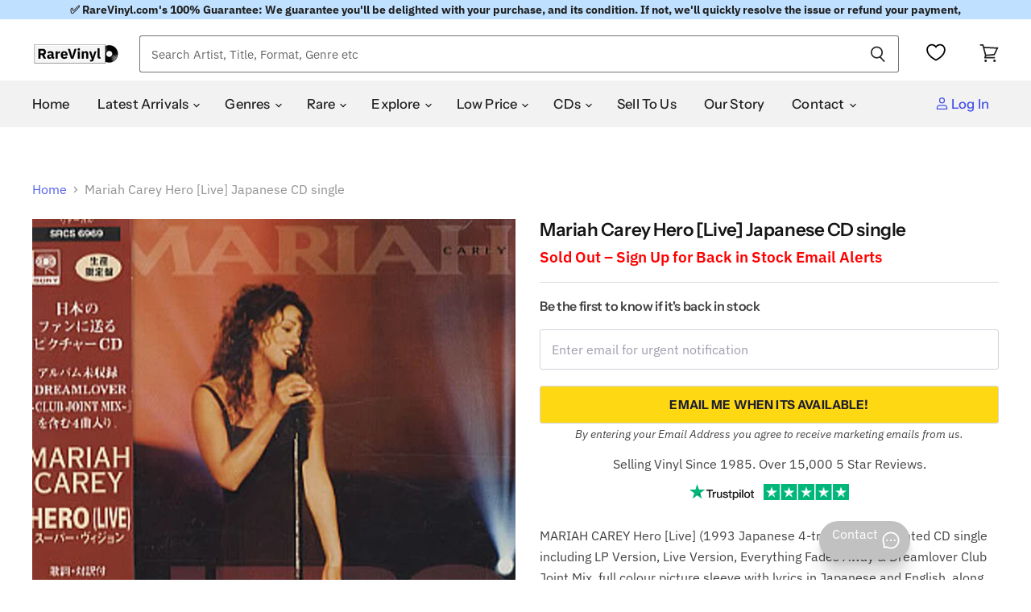

--- FILE ---
content_type: text/html; charset=utf-8
request_url: https://uk.rarevinyl.com/products/mariah-carey-hero-live-japanese-cd-single-cd5-srcs6969-323104
body_size: 76847
content:
<!doctype html>
<!-- Theme.liquid v137 - Hybrid Searchanise Optimization - 2025-10-11
     Changes this version: Removed 3s timed backup. Using single loader:
     CDN primary (kxcdn) with onerror fallback to https://www.searchserverapi1.com/.
     Updated preconnect/preload/dns-prefetch to searchserverapi1.com. -->
<html class="no-js no-touch lang-british-pound" lang="en">
  <head>

    


    <!-- Critical meta tags first -->
    <meta charset="utf-8">
    <meta http-equiv="X-UA-Compatible" content="IE=edge,chrome=1">
    <meta name="viewport" content="width=device-width,initial-scale=1" />


 

<!-- Shopify window object - needed early for Intelligems -->
<script>
    window.Shopify = window.Shopify || {theme: {id: 181337260413, role: 'main' } };
    window._template = {
        directory: "",
        name: "product",
        suffix: "outofstock"
    };
</script>
<script type="module" fetchpriority="high" src="https://cdn.intelligems.io/esm/bddfa9dd0842/bundle.js" async></script>




    <!-- Hybrid Searchanise loading - CDN primary with direct server fallback (onerror only) -->
    <script>
      (function() {
        var cdnUrl = '//searchanise-ef84.kxcdn.com/widgets/shopify/init.js?a=4w7K6X2h9W';
        var fallbackUrl = '//www.searchserverapi1.com/widgets/shopify/init.js?a=4w7K6X2h9W';
        
        var script = document.createElement('script');
        script.src = cdnUrl;
        script.async = true;
        
        // Fallback to direct server if CDN fails to load
        script.onerror = function() {
          var fallbackScript = document.createElement('script');
          fallbackScript.src = fallbackUrl;
          fallbackScript.async = true;
          document.head.appendChild(fallbackScript);
        };
        
        document.head.appendChild(script);
      })();
    </script>
    
    <!-- Preconnect to improve load time -->
    <link rel="preconnect" href="https://cdn.shopify.com" crossorigin>
    <link rel="preconnect" href="https://fonts.shopify.com" crossorigin>
    <link rel="preconnect" href="https://monorail-edge.shopifysvc.com">
    <link rel="preconnect" href="https://unpkg.com" crossorigin>
    <link rel="preconnect" href="https://cdnjs.cloudflare.com" crossorigin>
    <link rel="preconnect" href="https://www.searchserverapi1.com" crossorigin>
    <link rel="preconnect" href="https://connect.facebook.net" crossorigin>
    <link rel="preconnect" href="https://www.google-analytics.com" crossorigin>
  <script type="text/javascript" defer>
  const observer = new MutationObserver(e => {
    e.forEach(({ addedNodes: e }) => {
      e.forEach(e => {
        if (1 === e.nodeType && "IFRAME" === e.tagName && (e.src.includes("youtube.com") || e.src.includes("vimeo.com"))) {
          e.setAttribute("loading", "lazy");
          e.setAttribute("data-src", e.src);
          e.removeAttribute("src");
        }
        if (1 === e.nodeType && "IMG" === e.tagName && !e.hasAttribute("fetchpriority") && !e.classList.contains("block-lazy") && (e.src.includes(".gif") || e.src.includes("vimo.com"))) {
          e.setAttribute("loading", "lazy");
          e.setAttribute("data-src", e.src);
          e.removeAttribute("src");
        }
        if (1 === e.nodeType && "IMG" === e.tagName && !e.hasAttribute("fetchpriority") && !e.classList.contains("block-lazy") && !e.src.includes("data:image")) {
          e.setAttribute("loading", "lazy");
        }
        if (1 === e.nodeType && "SCRIPT" === e.tagName) {
          if ("analytics" == e.className) e.type = "text/lazyload";
          if ("jdgm-script" == e.className) e.type = "text/lazyload";
          if ("boomerang" == e.className) e.type = "text/lazyload";
          if (e.innerHTML.includes("asyncLoad")) {
            e.innerHTML = e.innerHTML.replace("if(window.attachEvent)", "document.addEventListener('asyncLazyLoad',function(event){asyncLoad();});if(window.attachEvent)").replaceAll(", asyncLoad", ", function(){}");
          }
          if (e.innerHTML.includes("PreviewBarInjector") || e.innerHTML.includes("adminBarInjector")) {
            e.innerHTML = e.innerHTML.replace("DOMContentLoaded", "asyncLazyLoad");
          }
          if (e.src.includes("assets/storefront") || e.src.includes("recomatic") || e.src.includes("trustpilot") || e.src.includes("portable-wallets") || e.src.includes("assets/shopify_pay/") || e.src.includes("subscription.js") || e.src.includes("onsite") || e.src.includes("loader")) {
            e.setAttribute("data-src", e.src);
            e.removeAttribute("src");
          }
          if (e.innerText.includes("hotjar.com") || e.innerText.includes("($.cookie('landingPage')")) {
            e.type = "text/lazyload";
          }
        }
      });
    });
  });
  observer.observe(document.documentElement, { childList: true, subtree: true });
</script>
<script type="text/javascript" defer>
  var script_loaded = false;
  function loadJSscripts() {
    if (!script_loaded) {
      if (typeof observer !== 'undefined') observer.disconnect();
      if (typeof window.yett !== 'undefined') window.yett.unblock();
      script_loaded = true;
      document.querySelectorAll("iframe[data-src], script[data-src], img[data-src]").forEach(e => {
        const datasrc = e.dataset.src;
        if (datasrc != null) e.src = datasrc;
      });
      document.querySelectorAll("link[data-href]").forEach(e => {
        const datahref = e.dataset.href;
        if (datahref != null) e.href = datahref;
      });
      document.querySelectorAll("script[type='text/lazyload']").forEach(e => {
        const t = document.createElement("script");
        for (let a = 0; a < e.attributes.length; a++) {
          const r = e.attributes[a];
          t.setAttribute(r.name, r.value);
        }
        t.type = "text/javascript";
        t.innerHTML = e.innerHTML;
        e.parentNode.insertBefore(t, e);
        e.parentNode.removeChild(e);
      });
      document.dispatchEvent(new CustomEvent("asyncLazyLoad"));
    }
  }
  const mainActivityEvents = ["mousedown", "mousemove", "keydown", "scroll", "touchstart", "click", "keypress", "touchmove"];
  mainActivityEvents.forEach(function (e) {
    window.addEventListener(e, loadJSscripts, false);
  });
</script>

    

   

    <!-- Preload scripts to load early -->
    <link rel="preload" href="https://unpkg.com/@popperjs/core@2.11.8/dist/umd/popper.min.js" as="script">
    <link rel="preload" href="https://unpkg.com/tippy.js@6/dist/tippy-bundle.umd.js" as="script">
    <link rel="preload" href="https://cdnjs.cloudflare.com/ajax/libs/moment.js/2.29.4/moment.min.js" as="script">
    <link rel="preload" href="https://cdnjs.cloudflare.com/ajax/libs/moment.js/2.29.4/moment-with-locales.min.js" as="script">

    <!-- Preload Searchanise for performance --><link rel="preload" href="https://www.searchserverapi1.com/widgets/shopify/init.js?a=4w7K6X2h9W" as="script" crossorigin="anonymous">

    <!-- DNS prefetch to speed up domain resolution -->
    <link rel="dns-prefetch" href="//www.searchserverapi1.com"><script>
  // Google Consent Mode V2 integration script from Consentmo GDPR
  window.isenseRules = {};
  window.isenseRules.gcm = {
      gcmVersion: 2,
      integrationVersion: 2,
      initialState: 7,
      customChanges: false,
      consentUpdated: false,
      adsDataRedaction: true,
      urlPassthrough: false,
      storage: { ad_personalization: "granted", ad_storage: "granted", ad_user_data: "granted", analytics_storage: "granted", functionality_storage: "granted", personalization_storage: "granted", security_storage: "granted", wait_for_update: 500 }
  };
  window.isenseRules.initializeGcm = function (rules) {
    let initialState = rules.initialState;
    let analyticsBlocked = initialState === 0 || initialState === 3 || initialState === 6 || initialState === 7;
    let marketingBlocked = initialState === 0 || initialState === 2 || initialState === 5 || initialState === 7;
    let functionalityBlocked = initialState === 4 || initialState === 5 || initialState === 6 || initialState === 7;

    let gdprCache = localStorage.getItem('gdprCache') ? JSON.parse(localStorage.getItem('gdprCache')) : null;
    if (gdprCache && typeof gdprCache.updatedPreferences !== "undefined") {
      let updatedPreferences = gdprCache && typeof gdprCache.updatedPreferences !== "undefined" ? gdprCache.updatedPreferences : null;
      analyticsBlocked = parseInt(updatedPreferences.indexOf('analytics')) > -1;
      marketingBlocked = parseInt(updatedPreferences.indexOf('marketing')) > -1;
      functionalityBlocked = parseInt(updatedPreferences.indexOf('functionality')) > -1;

      rules.consentUpdated = true;
    }
    
    isenseRules.gcm = {
      ...rules,
      storage: {
        ad_personalization: marketingBlocked ? "denied" : "granted",
        ad_storage: marketingBlocked ? "denied" : "granted",
        ad_user_data: marketingBlocked ? "denied" : "granted",
        analytics_storage: analyticsBlocked ? "denied" : "granted",
        functionality_storage: functionalityBlocked ? "denied" : "granted",
        personalization_storage: functionalityBlocked ? "denied" : "granted",
        security_storage: "granted",
        wait_for_update: 500
      },
    };
  }

  // Google Consent Mode - initialization start
  window.isenseRules.initializeGcm({
    ...window.isenseRules.gcm,
    adsDataRedaction: true,
    urlPassthrough: false,
    initialState: 7
  });

  /*
  * initialState acceptable values:
  * 0 - Set both ad_storage and analytics_storage to denied
  * 1 - Set all categories to granted
  * 2 - Set only ad_storage to denied
  * 3 - Set only analytics_storage to denied
  * 4 - Set only functionality_storage to denied
  * 5 - Set both ad_storage and functionality_storage to denied
  * 6 - Set both analytics_storage and functionality_storage to denied
  * 7 - Set all categories to denied
  */

  window.dataLayer = window.dataLayer || [];
  function gtag() { window.dataLayer.push(arguments); }
  gtag("consent", "default", isenseRules.gcm.storage);
  isenseRules.gcm.adsDataRedaction && gtag("set", "ads_data_redaction", isenseRules.gcm.adsDataRedaction);
  isenseRules.gcm.urlPassthrough && gtag("set", "url_passthrough", isenseRules.gcm.urlPassthrough);
</script>
    <link rel='preconnect dns-prefetch' href='https://api.config-security.com/' crossorigin />
    <link rel='preconnect dns-prefetch' href='https://conf.config-security.com/' crossorigin />
    <script type="text/javascript">
      var _conv_page_type = "product";
      var _conv_category_id = "";
      var _conv_category_name = "";
      var _conv_product_sku = "";
      var _conv_product_name = "Mariah Carey Hero [Live] Japanese CD single";
      var _conv_product_price = "99.99";
      var _conv_customer_id = "";
      var _conv_custom_v1 = "soldout";
      var _conv_custom_v2 = "";
      var _conv_custom_v3 = "0";
      var _conv_custom_v4 = "0.00";
    </script>

    
     <!-- Microsoft UET integration script Consentmo -->
    

    <!-- Preload Assets -->
    <link rel="preload" href="//uk.rarevinyl.com/cdn/shop/t/143/assets/api.js?v=65023494285398190251758006566" as="script">
    
    <link rel="preload" href="//uk.rarevinyl.com/cdn/shop/t/143/assets/superstore.js?v=28962474826233507071765228004" as="script">
      <meta name="product_id" content="7232035553471">
    
    <title>Mariah Carey Hero [Live] Japanese CD single — RareVinyl.com</title>

    
    
    

    
      <meta name="description" content="MARIAH CAREY Hero [Live] (1993 Japanese 4-track picture printed CD single including LP Version, Live Version, Everything Fades Away &amp; Dreamlover Club Joint Mix, full colour picture sleeve with lyrics in Japanese and English, along with the rare discography obi-strip SRCS-6969) Tracklisting &amp; Info: 1. Hero - LP Version 4:19 2. Hero - Live 4:37 3. Everything Fades Away 5:27 4. Dreamlover - Club Joint Mix 4:35 Year of Release - 1993 Format - CD single (CD5 / 5&quot;) Record Label - Sony Catalogue No - SRCS6969 Country of Origin - Japan Barcode - 4988009696928">
    

    
  <link rel="shortcut icon" href="//uk.rarevinyl.com/cdn/shop/files/RareVinyl.com_FavIcon_32x32.png?v=1646246276" type="image/png">


    
      <link rel="canonical" href="https://uk.rarevinyl.com/products/mariah-carey-hero-live-japanese-cd-single-cd5-srcs6969-323104" />
    

    
    















<meta property="og:site_name" content="RareVinyl.com">
<meta property="og:url" content="https://uk.rarevinyl.com/products/mariah-carey-hero-live-japanese-cd-single-cd5-srcs6969-323104">
<meta property="og:title" content="Mariah Carey Hero [Live] Japanese CD single">
<meta property="og:type" content="website">
<meta property="og:description" content="MARIAH CAREY Hero [Live] (1993 Japanese 4-track picture printed CD single including LP Version, Live Version, Everything Fades Away &amp; Dreamlover Club Joint Mix, full colour picture sleeve with lyrics in Japanese and English, along with the rare discography obi-strip SRCS-6969) Tracklisting &amp; Info: 1. Hero - LP Version 4:19 2. Hero - Live 4:37 3. Everything Fades Away 5:27 4. Dreamlover - Club Joint Mix 4:35 Year of Release - 1993 Format - CD single (CD5 / 5&quot;) Record Label - Sony Catalogue No - SRCS6969 Country of Origin - Japan Barcode - 4988009696928">




    
    
    

    
    
    <meta
      property="og:image"
      content="https://uk.rarevinyl.com/cdn/shop/products/mariah-carey-hero-live-japanese-cd-single-cd5-srcs6969-323104_1200x1059.jpg?v=1706152787"
    />
    <meta
      property="og:image:secure_url"
      content="https://uk.rarevinyl.com/cdn/shop/products/mariah-carey-hero-live-japanese-cd-single-cd5-srcs6969-323104_1200x1059.jpg?v=1706152787"
    />
    <meta property="og:image:width" content="1200" />
    <meta property="og:image:height" content="1059" />
    
    
    <meta property="og:image:alt" content="Mariah Carey Hero [Live] Japanese CD single (CD5 / 5") SRCS6969" />
  









  <meta name="twitter:site" content="@RareVinyl_Com">








<meta name="twitter:title" content="Mariah Carey Hero [Live] Japanese CD single">
<meta name="twitter:description" content="MARIAH CAREY Hero [Live] (1993 Japanese 4-track picture printed CD single including LP Version, Live Version, Everything Fades Away &amp; Dreamlover Club Joint Mix, full colour picture sleeve with lyrics in Japanese and English, along with the rare discography obi-strip SRCS-6969) Tracklisting &amp; Info: 1. Hero - LP Version 4:19 2. Hero - Live 4:37 3. Everything Fades Away 5:27 4. Dreamlover - Club Joint Mix 4:35 Year of Release - 1993 Format - CD single (CD5 / 5&quot;) Record Label - Sony Catalogue No - SRCS6969 Country of Origin - Japan Barcode - 4988009696928">


    
    
    
      
      
      <meta name="twitter:card" content="summary_large_image">
    
    
    <meta
      property="twitter:image"
      content="https://uk.rarevinyl.com/cdn/shop/products/mariah-carey-hero-live-japanese-cd-single-cd5-srcs6969-323104_1200x600_crop_center.jpg?v=1706152787"
    />
    <meta property="twitter:image:width" content="1200" />
    <meta property="twitter:image:height" content="600" />
    
    
    <meta property="twitter:image:alt" content="Mariah Carey Hero [Live] Japanese CD single (CD5 / 5&quot;) SRCS6969" />
  



    

    <!-- Font preloading with font-display swap for better performance -->
    <link rel="preload" href="//uk.rarevinyl.com/cdn/fonts/instrument_sans/instrumentsans_n5.1ce463e1cc056566f977610764d93d4704464858.woff2" as="font" crossorigin="anonymous">
    <style>
      /* Ensure text remains visible during webfont load */
      @font-face {
        font-family: FontDrop;
        font-display: swap;
      }
    </style>

    
      
    
<script>window.performance && window.performance.mark && window.performance.mark('shopify.content_for_header.start');</script><meta name="facebook-domain-verification" content="6c9hfod5w6iphc13smf4xf7es0xli4">
<meta name="facebook-domain-verification" content="7m9mqpsv643fgmm61qtc136ran31wg">
<meta name="facebook-domain-verification" content="wjr4395mxt93ywmqcgw0h4cvhw8gzb">
<meta name="facebook-domain-verification" content="7dn94yylrreqrifyz73gx2e6e6wyu4">
<meta name="facebook-domain-verification" content="evb8vktxaa01fthv0lslna90q0ei7v">
<meta id="shopify-digital-wallet" name="shopify-digital-wallet" content="/56651055295/digital_wallets/dialog">
<meta name="shopify-checkout-api-token" content="fb563a8deeedfc18fe4a1a81fa6f69e9">
<meta id="in-context-paypal-metadata" data-shop-id="56651055295" data-venmo-supported="false" data-environment="production" data-locale="en_US" data-paypal-v4="true" data-currency="GBP">
<link rel="alternate" hreflang="x-default" href="https://uk.rarevinyl.com/products/mariah-carey-hero-live-japanese-cd-single-cd5-srcs6969-323104">
<link rel="alternate" hreflang="en-AU" href="https://au.rarevinyl.com/products/mariah-carey-hero-live-japanese-cd-single-cd5-srcs6969-323104">
<link rel="alternate" hreflang="en-CA" href="https://ca.rarevinyl.com/products/mariah-carey-hero-live-japanese-cd-single-cd5-srcs6969-323104">
<link rel="alternate" hreflang="fr-CA" href="https://ca.rarevinyl.com/fr/products/mariah-carey-hero-live-japanese-cd-single-cd5-srcs6969-323104">
<link rel="alternate" hreflang="en-DE" href="https://de.rarevinyl.com/products/mariah-carey-hero-live-japanese-cd-single-cd5-srcs6969-323104">
<link rel="alternate" hreflang="fr-DE" href="https://de.rarevinyl.com/fr/products/mariah-carey-hero-live-japanese-cd-single-cd5-srcs6969-323104">
<link rel="alternate" hreflang="de-DE" href="https://de.rarevinyl.com/de/products/mariah-carey-hero-live-japanese-cd-single-cd5-srcs6969-323104">
<link rel="alternate" hreflang="nl-DE" href="https://de.rarevinyl.com/nl/products/mariah-carey-hero-live-japanese-cd-single-cd5-srcs6969-323104">
<link rel="alternate" hreflang="en-AD" href="https://eu.rarevinyl.com/products/mariah-carey-hero-live-japanese-cd-single-cd5-srcs6969-323104">
<link rel="alternate" hreflang="es-AD" href="https://eu.rarevinyl.com/es/products/mariah-carey-hero-live-japanese-cd-single-cd5-srcs6969-323104">
<link rel="alternate" hreflang="de-AD" href="https://eu.rarevinyl.com/de/products/mariah-carey-hero-live-japanese-cd-single-cd5-srcs6969-323104">
<link rel="alternate" hreflang="fr-AD" href="https://eu.rarevinyl.com/fr/products/mariah-carey-hero-live-japanese-cd-single-cd5-srcs6969-323104">
<link rel="alternate" hreflang="it-AD" href="https://eu.rarevinyl.com/it/products/mariah-carey-hero-live-japanese-cd-single-cd5-srcs6969-323104">
<link rel="alternate" hreflang="sv-AD" href="https://eu.rarevinyl.com/sv/products/mariah-carey-hero-live-japanese-cd-single-cd5-srcs6969-323104">
<link rel="alternate" hreflang="nl-AD" href="https://eu.rarevinyl.com/nl/products/mariah-carey-hero-live-japanese-cd-single-cd5-srcs6969-323104">
<link rel="alternate" hreflang="en-AT" href="https://eu.rarevinyl.com/products/mariah-carey-hero-live-japanese-cd-single-cd5-srcs6969-323104">
<link rel="alternate" hreflang="es-AT" href="https://eu.rarevinyl.com/es/products/mariah-carey-hero-live-japanese-cd-single-cd5-srcs6969-323104">
<link rel="alternate" hreflang="de-AT" href="https://eu.rarevinyl.com/de/products/mariah-carey-hero-live-japanese-cd-single-cd5-srcs6969-323104">
<link rel="alternate" hreflang="fr-AT" href="https://eu.rarevinyl.com/fr/products/mariah-carey-hero-live-japanese-cd-single-cd5-srcs6969-323104">
<link rel="alternate" hreflang="it-AT" href="https://eu.rarevinyl.com/it/products/mariah-carey-hero-live-japanese-cd-single-cd5-srcs6969-323104">
<link rel="alternate" hreflang="sv-AT" href="https://eu.rarevinyl.com/sv/products/mariah-carey-hero-live-japanese-cd-single-cd5-srcs6969-323104">
<link rel="alternate" hreflang="nl-AT" href="https://eu.rarevinyl.com/nl/products/mariah-carey-hero-live-japanese-cd-single-cd5-srcs6969-323104">
<link rel="alternate" hreflang="en-BE" href="https://eu.rarevinyl.com/products/mariah-carey-hero-live-japanese-cd-single-cd5-srcs6969-323104">
<link rel="alternate" hreflang="es-BE" href="https://eu.rarevinyl.com/es/products/mariah-carey-hero-live-japanese-cd-single-cd5-srcs6969-323104">
<link rel="alternate" hreflang="de-BE" href="https://eu.rarevinyl.com/de/products/mariah-carey-hero-live-japanese-cd-single-cd5-srcs6969-323104">
<link rel="alternate" hreflang="fr-BE" href="https://eu.rarevinyl.com/fr/products/mariah-carey-hero-live-japanese-cd-single-cd5-srcs6969-323104">
<link rel="alternate" hreflang="it-BE" href="https://eu.rarevinyl.com/it/products/mariah-carey-hero-live-japanese-cd-single-cd5-srcs6969-323104">
<link rel="alternate" hreflang="sv-BE" href="https://eu.rarevinyl.com/sv/products/mariah-carey-hero-live-japanese-cd-single-cd5-srcs6969-323104">
<link rel="alternate" hreflang="nl-BE" href="https://eu.rarevinyl.com/nl/products/mariah-carey-hero-live-japanese-cd-single-cd5-srcs6969-323104">
<link rel="alternate" hreflang="en-CY" href="https://eu.rarevinyl.com/products/mariah-carey-hero-live-japanese-cd-single-cd5-srcs6969-323104">
<link rel="alternate" hreflang="es-CY" href="https://eu.rarevinyl.com/es/products/mariah-carey-hero-live-japanese-cd-single-cd5-srcs6969-323104">
<link rel="alternate" hreflang="de-CY" href="https://eu.rarevinyl.com/de/products/mariah-carey-hero-live-japanese-cd-single-cd5-srcs6969-323104">
<link rel="alternate" hreflang="fr-CY" href="https://eu.rarevinyl.com/fr/products/mariah-carey-hero-live-japanese-cd-single-cd5-srcs6969-323104">
<link rel="alternate" hreflang="it-CY" href="https://eu.rarevinyl.com/it/products/mariah-carey-hero-live-japanese-cd-single-cd5-srcs6969-323104">
<link rel="alternate" hreflang="sv-CY" href="https://eu.rarevinyl.com/sv/products/mariah-carey-hero-live-japanese-cd-single-cd5-srcs6969-323104">
<link rel="alternate" hreflang="nl-CY" href="https://eu.rarevinyl.com/nl/products/mariah-carey-hero-live-japanese-cd-single-cd5-srcs6969-323104">
<link rel="alternate" hreflang="en-CZ" href="https://eu.rarevinyl.com/products/mariah-carey-hero-live-japanese-cd-single-cd5-srcs6969-323104">
<link rel="alternate" hreflang="es-CZ" href="https://eu.rarevinyl.com/es/products/mariah-carey-hero-live-japanese-cd-single-cd5-srcs6969-323104">
<link rel="alternate" hreflang="de-CZ" href="https://eu.rarevinyl.com/de/products/mariah-carey-hero-live-japanese-cd-single-cd5-srcs6969-323104">
<link rel="alternate" hreflang="fr-CZ" href="https://eu.rarevinyl.com/fr/products/mariah-carey-hero-live-japanese-cd-single-cd5-srcs6969-323104">
<link rel="alternate" hreflang="it-CZ" href="https://eu.rarevinyl.com/it/products/mariah-carey-hero-live-japanese-cd-single-cd5-srcs6969-323104">
<link rel="alternate" hreflang="sv-CZ" href="https://eu.rarevinyl.com/sv/products/mariah-carey-hero-live-japanese-cd-single-cd5-srcs6969-323104">
<link rel="alternate" hreflang="nl-CZ" href="https://eu.rarevinyl.com/nl/products/mariah-carey-hero-live-japanese-cd-single-cd5-srcs6969-323104">
<link rel="alternate" hreflang="en-DK" href="https://eu.rarevinyl.com/products/mariah-carey-hero-live-japanese-cd-single-cd5-srcs6969-323104">
<link rel="alternate" hreflang="es-DK" href="https://eu.rarevinyl.com/es/products/mariah-carey-hero-live-japanese-cd-single-cd5-srcs6969-323104">
<link rel="alternate" hreflang="de-DK" href="https://eu.rarevinyl.com/de/products/mariah-carey-hero-live-japanese-cd-single-cd5-srcs6969-323104">
<link rel="alternate" hreflang="fr-DK" href="https://eu.rarevinyl.com/fr/products/mariah-carey-hero-live-japanese-cd-single-cd5-srcs6969-323104">
<link rel="alternate" hreflang="it-DK" href="https://eu.rarevinyl.com/it/products/mariah-carey-hero-live-japanese-cd-single-cd5-srcs6969-323104">
<link rel="alternate" hreflang="sv-DK" href="https://eu.rarevinyl.com/sv/products/mariah-carey-hero-live-japanese-cd-single-cd5-srcs6969-323104">
<link rel="alternate" hreflang="nl-DK" href="https://eu.rarevinyl.com/nl/products/mariah-carey-hero-live-japanese-cd-single-cd5-srcs6969-323104">
<link rel="alternate" hreflang="en-EE" href="https://eu.rarevinyl.com/products/mariah-carey-hero-live-japanese-cd-single-cd5-srcs6969-323104">
<link rel="alternate" hreflang="es-EE" href="https://eu.rarevinyl.com/es/products/mariah-carey-hero-live-japanese-cd-single-cd5-srcs6969-323104">
<link rel="alternate" hreflang="de-EE" href="https://eu.rarevinyl.com/de/products/mariah-carey-hero-live-japanese-cd-single-cd5-srcs6969-323104">
<link rel="alternate" hreflang="fr-EE" href="https://eu.rarevinyl.com/fr/products/mariah-carey-hero-live-japanese-cd-single-cd5-srcs6969-323104">
<link rel="alternate" hreflang="it-EE" href="https://eu.rarevinyl.com/it/products/mariah-carey-hero-live-japanese-cd-single-cd5-srcs6969-323104">
<link rel="alternate" hreflang="sv-EE" href="https://eu.rarevinyl.com/sv/products/mariah-carey-hero-live-japanese-cd-single-cd5-srcs6969-323104">
<link rel="alternate" hreflang="nl-EE" href="https://eu.rarevinyl.com/nl/products/mariah-carey-hero-live-japanese-cd-single-cd5-srcs6969-323104">
<link rel="alternate" hreflang="en-ES" href="https://eu.rarevinyl.com/products/mariah-carey-hero-live-japanese-cd-single-cd5-srcs6969-323104">
<link rel="alternate" hreflang="es-ES" href="https://eu.rarevinyl.com/es/products/mariah-carey-hero-live-japanese-cd-single-cd5-srcs6969-323104">
<link rel="alternate" hreflang="de-ES" href="https://eu.rarevinyl.com/de/products/mariah-carey-hero-live-japanese-cd-single-cd5-srcs6969-323104">
<link rel="alternate" hreflang="fr-ES" href="https://eu.rarevinyl.com/fr/products/mariah-carey-hero-live-japanese-cd-single-cd5-srcs6969-323104">
<link rel="alternate" hreflang="it-ES" href="https://eu.rarevinyl.com/it/products/mariah-carey-hero-live-japanese-cd-single-cd5-srcs6969-323104">
<link rel="alternate" hreflang="sv-ES" href="https://eu.rarevinyl.com/sv/products/mariah-carey-hero-live-japanese-cd-single-cd5-srcs6969-323104">
<link rel="alternate" hreflang="nl-ES" href="https://eu.rarevinyl.com/nl/products/mariah-carey-hero-live-japanese-cd-single-cd5-srcs6969-323104">
<link rel="alternate" hreflang="en-FI" href="https://eu.rarevinyl.com/products/mariah-carey-hero-live-japanese-cd-single-cd5-srcs6969-323104">
<link rel="alternate" hreflang="es-FI" href="https://eu.rarevinyl.com/es/products/mariah-carey-hero-live-japanese-cd-single-cd5-srcs6969-323104">
<link rel="alternate" hreflang="de-FI" href="https://eu.rarevinyl.com/de/products/mariah-carey-hero-live-japanese-cd-single-cd5-srcs6969-323104">
<link rel="alternate" hreflang="fr-FI" href="https://eu.rarevinyl.com/fr/products/mariah-carey-hero-live-japanese-cd-single-cd5-srcs6969-323104">
<link rel="alternate" hreflang="it-FI" href="https://eu.rarevinyl.com/it/products/mariah-carey-hero-live-japanese-cd-single-cd5-srcs6969-323104">
<link rel="alternate" hreflang="sv-FI" href="https://eu.rarevinyl.com/sv/products/mariah-carey-hero-live-japanese-cd-single-cd5-srcs6969-323104">
<link rel="alternate" hreflang="nl-FI" href="https://eu.rarevinyl.com/nl/products/mariah-carey-hero-live-japanese-cd-single-cd5-srcs6969-323104">
<link rel="alternate" hreflang="en-GR" href="https://eu.rarevinyl.com/products/mariah-carey-hero-live-japanese-cd-single-cd5-srcs6969-323104">
<link rel="alternate" hreflang="es-GR" href="https://eu.rarevinyl.com/es/products/mariah-carey-hero-live-japanese-cd-single-cd5-srcs6969-323104">
<link rel="alternate" hreflang="de-GR" href="https://eu.rarevinyl.com/de/products/mariah-carey-hero-live-japanese-cd-single-cd5-srcs6969-323104">
<link rel="alternate" hreflang="fr-GR" href="https://eu.rarevinyl.com/fr/products/mariah-carey-hero-live-japanese-cd-single-cd5-srcs6969-323104">
<link rel="alternate" hreflang="it-GR" href="https://eu.rarevinyl.com/it/products/mariah-carey-hero-live-japanese-cd-single-cd5-srcs6969-323104">
<link rel="alternate" hreflang="sv-GR" href="https://eu.rarevinyl.com/sv/products/mariah-carey-hero-live-japanese-cd-single-cd5-srcs6969-323104">
<link rel="alternate" hreflang="nl-GR" href="https://eu.rarevinyl.com/nl/products/mariah-carey-hero-live-japanese-cd-single-cd5-srcs6969-323104">
<link rel="alternate" hreflang="en-IE" href="https://eu.rarevinyl.com/products/mariah-carey-hero-live-japanese-cd-single-cd5-srcs6969-323104">
<link rel="alternate" hreflang="es-IE" href="https://eu.rarevinyl.com/es/products/mariah-carey-hero-live-japanese-cd-single-cd5-srcs6969-323104">
<link rel="alternate" hreflang="de-IE" href="https://eu.rarevinyl.com/de/products/mariah-carey-hero-live-japanese-cd-single-cd5-srcs6969-323104">
<link rel="alternate" hreflang="fr-IE" href="https://eu.rarevinyl.com/fr/products/mariah-carey-hero-live-japanese-cd-single-cd5-srcs6969-323104">
<link rel="alternate" hreflang="it-IE" href="https://eu.rarevinyl.com/it/products/mariah-carey-hero-live-japanese-cd-single-cd5-srcs6969-323104">
<link rel="alternate" hreflang="sv-IE" href="https://eu.rarevinyl.com/sv/products/mariah-carey-hero-live-japanese-cd-single-cd5-srcs6969-323104">
<link rel="alternate" hreflang="nl-IE" href="https://eu.rarevinyl.com/nl/products/mariah-carey-hero-live-japanese-cd-single-cd5-srcs6969-323104">
<link rel="alternate" hreflang="en-IS" href="https://eu.rarevinyl.com/products/mariah-carey-hero-live-japanese-cd-single-cd5-srcs6969-323104">
<link rel="alternate" hreflang="es-IS" href="https://eu.rarevinyl.com/es/products/mariah-carey-hero-live-japanese-cd-single-cd5-srcs6969-323104">
<link rel="alternate" hreflang="de-IS" href="https://eu.rarevinyl.com/de/products/mariah-carey-hero-live-japanese-cd-single-cd5-srcs6969-323104">
<link rel="alternate" hreflang="fr-IS" href="https://eu.rarevinyl.com/fr/products/mariah-carey-hero-live-japanese-cd-single-cd5-srcs6969-323104">
<link rel="alternate" hreflang="it-IS" href="https://eu.rarevinyl.com/it/products/mariah-carey-hero-live-japanese-cd-single-cd5-srcs6969-323104">
<link rel="alternate" hreflang="sv-IS" href="https://eu.rarevinyl.com/sv/products/mariah-carey-hero-live-japanese-cd-single-cd5-srcs6969-323104">
<link rel="alternate" hreflang="nl-IS" href="https://eu.rarevinyl.com/nl/products/mariah-carey-hero-live-japanese-cd-single-cd5-srcs6969-323104">
<link rel="alternate" hreflang="en-IT" href="https://eu.rarevinyl.com/products/mariah-carey-hero-live-japanese-cd-single-cd5-srcs6969-323104">
<link rel="alternate" hreflang="es-IT" href="https://eu.rarevinyl.com/es/products/mariah-carey-hero-live-japanese-cd-single-cd5-srcs6969-323104">
<link rel="alternate" hreflang="de-IT" href="https://eu.rarevinyl.com/de/products/mariah-carey-hero-live-japanese-cd-single-cd5-srcs6969-323104">
<link rel="alternate" hreflang="fr-IT" href="https://eu.rarevinyl.com/fr/products/mariah-carey-hero-live-japanese-cd-single-cd5-srcs6969-323104">
<link rel="alternate" hreflang="it-IT" href="https://eu.rarevinyl.com/it/products/mariah-carey-hero-live-japanese-cd-single-cd5-srcs6969-323104">
<link rel="alternate" hreflang="sv-IT" href="https://eu.rarevinyl.com/sv/products/mariah-carey-hero-live-japanese-cd-single-cd5-srcs6969-323104">
<link rel="alternate" hreflang="nl-IT" href="https://eu.rarevinyl.com/nl/products/mariah-carey-hero-live-japanese-cd-single-cd5-srcs6969-323104">
<link rel="alternate" hreflang="en-LT" href="https://eu.rarevinyl.com/products/mariah-carey-hero-live-japanese-cd-single-cd5-srcs6969-323104">
<link rel="alternate" hreflang="es-LT" href="https://eu.rarevinyl.com/es/products/mariah-carey-hero-live-japanese-cd-single-cd5-srcs6969-323104">
<link rel="alternate" hreflang="de-LT" href="https://eu.rarevinyl.com/de/products/mariah-carey-hero-live-japanese-cd-single-cd5-srcs6969-323104">
<link rel="alternate" hreflang="fr-LT" href="https://eu.rarevinyl.com/fr/products/mariah-carey-hero-live-japanese-cd-single-cd5-srcs6969-323104">
<link rel="alternate" hreflang="it-LT" href="https://eu.rarevinyl.com/it/products/mariah-carey-hero-live-japanese-cd-single-cd5-srcs6969-323104">
<link rel="alternate" hreflang="sv-LT" href="https://eu.rarevinyl.com/sv/products/mariah-carey-hero-live-japanese-cd-single-cd5-srcs6969-323104">
<link rel="alternate" hreflang="nl-LT" href="https://eu.rarevinyl.com/nl/products/mariah-carey-hero-live-japanese-cd-single-cd5-srcs6969-323104">
<link rel="alternate" hreflang="en-MC" href="https://eu.rarevinyl.com/products/mariah-carey-hero-live-japanese-cd-single-cd5-srcs6969-323104">
<link rel="alternate" hreflang="es-MC" href="https://eu.rarevinyl.com/es/products/mariah-carey-hero-live-japanese-cd-single-cd5-srcs6969-323104">
<link rel="alternate" hreflang="de-MC" href="https://eu.rarevinyl.com/de/products/mariah-carey-hero-live-japanese-cd-single-cd5-srcs6969-323104">
<link rel="alternate" hreflang="fr-MC" href="https://eu.rarevinyl.com/fr/products/mariah-carey-hero-live-japanese-cd-single-cd5-srcs6969-323104">
<link rel="alternate" hreflang="it-MC" href="https://eu.rarevinyl.com/it/products/mariah-carey-hero-live-japanese-cd-single-cd5-srcs6969-323104">
<link rel="alternate" hreflang="sv-MC" href="https://eu.rarevinyl.com/sv/products/mariah-carey-hero-live-japanese-cd-single-cd5-srcs6969-323104">
<link rel="alternate" hreflang="nl-MC" href="https://eu.rarevinyl.com/nl/products/mariah-carey-hero-live-japanese-cd-single-cd5-srcs6969-323104">
<link rel="alternate" hreflang="en-NL" href="https://eu.rarevinyl.com/products/mariah-carey-hero-live-japanese-cd-single-cd5-srcs6969-323104">
<link rel="alternate" hreflang="es-NL" href="https://eu.rarevinyl.com/es/products/mariah-carey-hero-live-japanese-cd-single-cd5-srcs6969-323104">
<link rel="alternate" hreflang="de-NL" href="https://eu.rarevinyl.com/de/products/mariah-carey-hero-live-japanese-cd-single-cd5-srcs6969-323104">
<link rel="alternate" hreflang="fr-NL" href="https://eu.rarevinyl.com/fr/products/mariah-carey-hero-live-japanese-cd-single-cd5-srcs6969-323104">
<link rel="alternate" hreflang="it-NL" href="https://eu.rarevinyl.com/it/products/mariah-carey-hero-live-japanese-cd-single-cd5-srcs6969-323104">
<link rel="alternate" hreflang="sv-NL" href="https://eu.rarevinyl.com/sv/products/mariah-carey-hero-live-japanese-cd-single-cd5-srcs6969-323104">
<link rel="alternate" hreflang="nl-NL" href="https://eu.rarevinyl.com/nl/products/mariah-carey-hero-live-japanese-cd-single-cd5-srcs6969-323104">
<link rel="alternate" hreflang="en-NO" href="https://eu.rarevinyl.com/products/mariah-carey-hero-live-japanese-cd-single-cd5-srcs6969-323104">
<link rel="alternate" hreflang="es-NO" href="https://eu.rarevinyl.com/es/products/mariah-carey-hero-live-japanese-cd-single-cd5-srcs6969-323104">
<link rel="alternate" hreflang="de-NO" href="https://eu.rarevinyl.com/de/products/mariah-carey-hero-live-japanese-cd-single-cd5-srcs6969-323104">
<link rel="alternate" hreflang="fr-NO" href="https://eu.rarevinyl.com/fr/products/mariah-carey-hero-live-japanese-cd-single-cd5-srcs6969-323104">
<link rel="alternate" hreflang="it-NO" href="https://eu.rarevinyl.com/it/products/mariah-carey-hero-live-japanese-cd-single-cd5-srcs6969-323104">
<link rel="alternate" hreflang="sv-NO" href="https://eu.rarevinyl.com/sv/products/mariah-carey-hero-live-japanese-cd-single-cd5-srcs6969-323104">
<link rel="alternate" hreflang="nl-NO" href="https://eu.rarevinyl.com/nl/products/mariah-carey-hero-live-japanese-cd-single-cd5-srcs6969-323104">
<link rel="alternate" hreflang="en-PL" href="https://eu.rarevinyl.com/products/mariah-carey-hero-live-japanese-cd-single-cd5-srcs6969-323104">
<link rel="alternate" hreflang="es-PL" href="https://eu.rarevinyl.com/es/products/mariah-carey-hero-live-japanese-cd-single-cd5-srcs6969-323104">
<link rel="alternate" hreflang="de-PL" href="https://eu.rarevinyl.com/de/products/mariah-carey-hero-live-japanese-cd-single-cd5-srcs6969-323104">
<link rel="alternate" hreflang="fr-PL" href="https://eu.rarevinyl.com/fr/products/mariah-carey-hero-live-japanese-cd-single-cd5-srcs6969-323104">
<link rel="alternate" hreflang="it-PL" href="https://eu.rarevinyl.com/it/products/mariah-carey-hero-live-japanese-cd-single-cd5-srcs6969-323104">
<link rel="alternate" hreflang="sv-PL" href="https://eu.rarevinyl.com/sv/products/mariah-carey-hero-live-japanese-cd-single-cd5-srcs6969-323104">
<link rel="alternate" hreflang="nl-PL" href="https://eu.rarevinyl.com/nl/products/mariah-carey-hero-live-japanese-cd-single-cd5-srcs6969-323104">
<link rel="alternate" hreflang="en-PT" href="https://eu.rarevinyl.com/products/mariah-carey-hero-live-japanese-cd-single-cd5-srcs6969-323104">
<link rel="alternate" hreflang="es-PT" href="https://eu.rarevinyl.com/es/products/mariah-carey-hero-live-japanese-cd-single-cd5-srcs6969-323104">
<link rel="alternate" hreflang="de-PT" href="https://eu.rarevinyl.com/de/products/mariah-carey-hero-live-japanese-cd-single-cd5-srcs6969-323104">
<link rel="alternate" hreflang="fr-PT" href="https://eu.rarevinyl.com/fr/products/mariah-carey-hero-live-japanese-cd-single-cd5-srcs6969-323104">
<link rel="alternate" hreflang="it-PT" href="https://eu.rarevinyl.com/it/products/mariah-carey-hero-live-japanese-cd-single-cd5-srcs6969-323104">
<link rel="alternate" hreflang="sv-PT" href="https://eu.rarevinyl.com/sv/products/mariah-carey-hero-live-japanese-cd-single-cd5-srcs6969-323104">
<link rel="alternate" hreflang="nl-PT" href="https://eu.rarevinyl.com/nl/products/mariah-carey-hero-live-japanese-cd-single-cd5-srcs6969-323104">
<link rel="alternate" hreflang="en-SE" href="https://eu.rarevinyl.com/products/mariah-carey-hero-live-japanese-cd-single-cd5-srcs6969-323104">
<link rel="alternate" hreflang="es-SE" href="https://eu.rarevinyl.com/es/products/mariah-carey-hero-live-japanese-cd-single-cd5-srcs6969-323104">
<link rel="alternate" hreflang="de-SE" href="https://eu.rarevinyl.com/de/products/mariah-carey-hero-live-japanese-cd-single-cd5-srcs6969-323104">
<link rel="alternate" hreflang="fr-SE" href="https://eu.rarevinyl.com/fr/products/mariah-carey-hero-live-japanese-cd-single-cd5-srcs6969-323104">
<link rel="alternate" hreflang="it-SE" href="https://eu.rarevinyl.com/it/products/mariah-carey-hero-live-japanese-cd-single-cd5-srcs6969-323104">
<link rel="alternate" hreflang="sv-SE" href="https://eu.rarevinyl.com/sv/products/mariah-carey-hero-live-japanese-cd-single-cd5-srcs6969-323104">
<link rel="alternate" hreflang="nl-SE" href="https://eu.rarevinyl.com/nl/products/mariah-carey-hero-live-japanese-cd-single-cd5-srcs6969-323104">
<link rel="alternate" hreflang="en-SI" href="https://eu.rarevinyl.com/products/mariah-carey-hero-live-japanese-cd-single-cd5-srcs6969-323104">
<link rel="alternate" hreflang="es-SI" href="https://eu.rarevinyl.com/es/products/mariah-carey-hero-live-japanese-cd-single-cd5-srcs6969-323104">
<link rel="alternate" hreflang="de-SI" href="https://eu.rarevinyl.com/de/products/mariah-carey-hero-live-japanese-cd-single-cd5-srcs6969-323104">
<link rel="alternate" hreflang="fr-SI" href="https://eu.rarevinyl.com/fr/products/mariah-carey-hero-live-japanese-cd-single-cd5-srcs6969-323104">
<link rel="alternate" hreflang="it-SI" href="https://eu.rarevinyl.com/it/products/mariah-carey-hero-live-japanese-cd-single-cd5-srcs6969-323104">
<link rel="alternate" hreflang="sv-SI" href="https://eu.rarevinyl.com/sv/products/mariah-carey-hero-live-japanese-cd-single-cd5-srcs6969-323104">
<link rel="alternate" hreflang="nl-SI" href="https://eu.rarevinyl.com/nl/products/mariah-carey-hero-live-japanese-cd-single-cd5-srcs6969-323104">
<link rel="alternate" hreflang="en-SK" href="https://eu.rarevinyl.com/products/mariah-carey-hero-live-japanese-cd-single-cd5-srcs6969-323104">
<link rel="alternate" hreflang="es-SK" href="https://eu.rarevinyl.com/es/products/mariah-carey-hero-live-japanese-cd-single-cd5-srcs6969-323104">
<link rel="alternate" hreflang="de-SK" href="https://eu.rarevinyl.com/de/products/mariah-carey-hero-live-japanese-cd-single-cd5-srcs6969-323104">
<link rel="alternate" hreflang="fr-SK" href="https://eu.rarevinyl.com/fr/products/mariah-carey-hero-live-japanese-cd-single-cd5-srcs6969-323104">
<link rel="alternate" hreflang="it-SK" href="https://eu.rarevinyl.com/it/products/mariah-carey-hero-live-japanese-cd-single-cd5-srcs6969-323104">
<link rel="alternate" hreflang="sv-SK" href="https://eu.rarevinyl.com/sv/products/mariah-carey-hero-live-japanese-cd-single-cd5-srcs6969-323104">
<link rel="alternate" hreflang="nl-SK" href="https://eu.rarevinyl.com/nl/products/mariah-carey-hero-live-japanese-cd-single-cd5-srcs6969-323104">
<link rel="alternate" hreflang="en-FR" href="https://fr.rarevinyl.com/products/mariah-carey-hero-live-japanese-cd-single-cd5-srcs6969-323104">
<link rel="alternate" hreflang="fr-FR" href="https://fr.rarevinyl.com/fr/products/mariah-carey-hero-live-japanese-cd-single-cd5-srcs6969-323104">
<link rel="alternate" hreflang="de-FR" href="https://fr.rarevinyl.com/de/products/mariah-carey-hero-live-japanese-cd-single-cd5-srcs6969-323104">
<link rel="alternate" hreflang="nl-FR" href="https://fr.rarevinyl.com/nl/products/mariah-carey-hero-live-japanese-cd-single-cd5-srcs6969-323104">
<link rel="alternate" hreflang="ja-JP" href="https://jp.rarevinyl.com/products/mariah-carey-hero-live-japanese-cd-single-cd5-srcs6969-323104">
<link rel="alternate" hreflang="en-JP" href="https://jp.rarevinyl.com/en/products/mariah-carey-hero-live-japanese-cd-single-cd5-srcs6969-323104">
<link rel="alternate" hreflang="en-AC" href="https://row.rarevinyl.com/products/mariah-carey-hero-live-japanese-cd-single-cd5-srcs6969-323104">
<link rel="alternate" hreflang="es-AC" href="https://row.rarevinyl.com/es/products/mariah-carey-hero-live-japanese-cd-single-cd5-srcs6969-323104">
<link rel="alternate" hreflang="ja-AC" href="https://row.rarevinyl.com/ja/products/mariah-carey-hero-live-japanese-cd-single-cd5-srcs6969-323104">
<link rel="alternate" hreflang="de-AC" href="https://row.rarevinyl.com/de/products/mariah-carey-hero-live-japanese-cd-single-cd5-srcs6969-323104">
<link rel="alternate" hreflang="fr-AC" href="https://row.rarevinyl.com/fr/products/mariah-carey-hero-live-japanese-cd-single-cd5-srcs6969-323104">
<link rel="alternate" hreflang="it-AC" href="https://row.rarevinyl.com/it/products/mariah-carey-hero-live-japanese-cd-single-cd5-srcs6969-323104">
<link rel="alternate" hreflang="en-AG" href="https://row.rarevinyl.com/products/mariah-carey-hero-live-japanese-cd-single-cd5-srcs6969-323104">
<link rel="alternate" hreflang="es-AG" href="https://row.rarevinyl.com/es/products/mariah-carey-hero-live-japanese-cd-single-cd5-srcs6969-323104">
<link rel="alternate" hreflang="ja-AG" href="https://row.rarevinyl.com/ja/products/mariah-carey-hero-live-japanese-cd-single-cd5-srcs6969-323104">
<link rel="alternate" hreflang="de-AG" href="https://row.rarevinyl.com/de/products/mariah-carey-hero-live-japanese-cd-single-cd5-srcs6969-323104">
<link rel="alternate" hreflang="fr-AG" href="https://row.rarevinyl.com/fr/products/mariah-carey-hero-live-japanese-cd-single-cd5-srcs6969-323104">
<link rel="alternate" hreflang="it-AG" href="https://row.rarevinyl.com/it/products/mariah-carey-hero-live-japanese-cd-single-cd5-srcs6969-323104">
<link rel="alternate" hreflang="en-AW" href="https://row.rarevinyl.com/products/mariah-carey-hero-live-japanese-cd-single-cd5-srcs6969-323104">
<link rel="alternate" hreflang="es-AW" href="https://row.rarevinyl.com/es/products/mariah-carey-hero-live-japanese-cd-single-cd5-srcs6969-323104">
<link rel="alternate" hreflang="ja-AW" href="https://row.rarevinyl.com/ja/products/mariah-carey-hero-live-japanese-cd-single-cd5-srcs6969-323104">
<link rel="alternate" hreflang="de-AW" href="https://row.rarevinyl.com/de/products/mariah-carey-hero-live-japanese-cd-single-cd5-srcs6969-323104">
<link rel="alternate" hreflang="fr-AW" href="https://row.rarevinyl.com/fr/products/mariah-carey-hero-live-japanese-cd-single-cd5-srcs6969-323104">
<link rel="alternate" hreflang="it-AW" href="https://row.rarevinyl.com/it/products/mariah-carey-hero-live-japanese-cd-single-cd5-srcs6969-323104">
<link rel="alternate" hreflang="en-BA" href="https://row.rarevinyl.com/products/mariah-carey-hero-live-japanese-cd-single-cd5-srcs6969-323104">
<link rel="alternate" hreflang="es-BA" href="https://row.rarevinyl.com/es/products/mariah-carey-hero-live-japanese-cd-single-cd5-srcs6969-323104">
<link rel="alternate" hreflang="ja-BA" href="https://row.rarevinyl.com/ja/products/mariah-carey-hero-live-japanese-cd-single-cd5-srcs6969-323104">
<link rel="alternate" hreflang="de-BA" href="https://row.rarevinyl.com/de/products/mariah-carey-hero-live-japanese-cd-single-cd5-srcs6969-323104">
<link rel="alternate" hreflang="fr-BA" href="https://row.rarevinyl.com/fr/products/mariah-carey-hero-live-japanese-cd-single-cd5-srcs6969-323104">
<link rel="alternate" hreflang="it-BA" href="https://row.rarevinyl.com/it/products/mariah-carey-hero-live-japanese-cd-single-cd5-srcs6969-323104">
<link rel="alternate" hreflang="en-BG" href="https://row.rarevinyl.com/products/mariah-carey-hero-live-japanese-cd-single-cd5-srcs6969-323104">
<link rel="alternate" hreflang="es-BG" href="https://row.rarevinyl.com/es/products/mariah-carey-hero-live-japanese-cd-single-cd5-srcs6969-323104">
<link rel="alternate" hreflang="ja-BG" href="https://row.rarevinyl.com/ja/products/mariah-carey-hero-live-japanese-cd-single-cd5-srcs6969-323104">
<link rel="alternate" hreflang="de-BG" href="https://row.rarevinyl.com/de/products/mariah-carey-hero-live-japanese-cd-single-cd5-srcs6969-323104">
<link rel="alternate" hreflang="fr-BG" href="https://row.rarevinyl.com/fr/products/mariah-carey-hero-live-japanese-cd-single-cd5-srcs6969-323104">
<link rel="alternate" hreflang="it-BG" href="https://row.rarevinyl.com/it/products/mariah-carey-hero-live-japanese-cd-single-cd5-srcs6969-323104">
<link rel="alternate" hreflang="en-BS" href="https://row.rarevinyl.com/products/mariah-carey-hero-live-japanese-cd-single-cd5-srcs6969-323104">
<link rel="alternate" hreflang="es-BS" href="https://row.rarevinyl.com/es/products/mariah-carey-hero-live-japanese-cd-single-cd5-srcs6969-323104">
<link rel="alternate" hreflang="ja-BS" href="https://row.rarevinyl.com/ja/products/mariah-carey-hero-live-japanese-cd-single-cd5-srcs6969-323104">
<link rel="alternate" hreflang="de-BS" href="https://row.rarevinyl.com/de/products/mariah-carey-hero-live-japanese-cd-single-cd5-srcs6969-323104">
<link rel="alternate" hreflang="fr-BS" href="https://row.rarevinyl.com/fr/products/mariah-carey-hero-live-japanese-cd-single-cd5-srcs6969-323104">
<link rel="alternate" hreflang="it-BS" href="https://row.rarevinyl.com/it/products/mariah-carey-hero-live-japanese-cd-single-cd5-srcs6969-323104">
<link rel="alternate" hreflang="en-CH" href="https://row.rarevinyl.com/products/mariah-carey-hero-live-japanese-cd-single-cd5-srcs6969-323104">
<link rel="alternate" hreflang="es-CH" href="https://row.rarevinyl.com/es/products/mariah-carey-hero-live-japanese-cd-single-cd5-srcs6969-323104">
<link rel="alternate" hreflang="ja-CH" href="https://row.rarevinyl.com/ja/products/mariah-carey-hero-live-japanese-cd-single-cd5-srcs6969-323104">
<link rel="alternate" hreflang="de-CH" href="https://row.rarevinyl.com/de/products/mariah-carey-hero-live-japanese-cd-single-cd5-srcs6969-323104">
<link rel="alternate" hreflang="fr-CH" href="https://row.rarevinyl.com/fr/products/mariah-carey-hero-live-japanese-cd-single-cd5-srcs6969-323104">
<link rel="alternate" hreflang="it-CH" href="https://row.rarevinyl.com/it/products/mariah-carey-hero-live-japanese-cd-single-cd5-srcs6969-323104">
<link rel="alternate" hreflang="en-GG" href="https://row.rarevinyl.com/products/mariah-carey-hero-live-japanese-cd-single-cd5-srcs6969-323104">
<link rel="alternate" hreflang="es-GG" href="https://row.rarevinyl.com/es/products/mariah-carey-hero-live-japanese-cd-single-cd5-srcs6969-323104">
<link rel="alternate" hreflang="ja-GG" href="https://row.rarevinyl.com/ja/products/mariah-carey-hero-live-japanese-cd-single-cd5-srcs6969-323104">
<link rel="alternate" hreflang="de-GG" href="https://row.rarevinyl.com/de/products/mariah-carey-hero-live-japanese-cd-single-cd5-srcs6969-323104">
<link rel="alternate" hreflang="fr-GG" href="https://row.rarevinyl.com/fr/products/mariah-carey-hero-live-japanese-cd-single-cd5-srcs6969-323104">
<link rel="alternate" hreflang="it-GG" href="https://row.rarevinyl.com/it/products/mariah-carey-hero-live-japanese-cd-single-cd5-srcs6969-323104">
<link rel="alternate" hreflang="en-GI" href="https://row.rarevinyl.com/products/mariah-carey-hero-live-japanese-cd-single-cd5-srcs6969-323104">
<link rel="alternate" hreflang="es-GI" href="https://row.rarevinyl.com/es/products/mariah-carey-hero-live-japanese-cd-single-cd5-srcs6969-323104">
<link rel="alternate" hreflang="ja-GI" href="https://row.rarevinyl.com/ja/products/mariah-carey-hero-live-japanese-cd-single-cd5-srcs6969-323104">
<link rel="alternate" hreflang="de-GI" href="https://row.rarevinyl.com/de/products/mariah-carey-hero-live-japanese-cd-single-cd5-srcs6969-323104">
<link rel="alternate" hreflang="fr-GI" href="https://row.rarevinyl.com/fr/products/mariah-carey-hero-live-japanese-cd-single-cd5-srcs6969-323104">
<link rel="alternate" hreflang="it-GI" href="https://row.rarevinyl.com/it/products/mariah-carey-hero-live-japanese-cd-single-cd5-srcs6969-323104">
<link rel="alternate" hreflang="en-GL" href="https://row.rarevinyl.com/products/mariah-carey-hero-live-japanese-cd-single-cd5-srcs6969-323104">
<link rel="alternate" hreflang="es-GL" href="https://row.rarevinyl.com/es/products/mariah-carey-hero-live-japanese-cd-single-cd5-srcs6969-323104">
<link rel="alternate" hreflang="ja-GL" href="https://row.rarevinyl.com/ja/products/mariah-carey-hero-live-japanese-cd-single-cd5-srcs6969-323104">
<link rel="alternate" hreflang="de-GL" href="https://row.rarevinyl.com/de/products/mariah-carey-hero-live-japanese-cd-single-cd5-srcs6969-323104">
<link rel="alternate" hreflang="fr-GL" href="https://row.rarevinyl.com/fr/products/mariah-carey-hero-live-japanese-cd-single-cd5-srcs6969-323104">
<link rel="alternate" hreflang="it-GL" href="https://row.rarevinyl.com/it/products/mariah-carey-hero-live-japanese-cd-single-cd5-srcs6969-323104">
<link rel="alternate" hreflang="en-HK" href="https://row.rarevinyl.com/products/mariah-carey-hero-live-japanese-cd-single-cd5-srcs6969-323104">
<link rel="alternate" hreflang="es-HK" href="https://row.rarevinyl.com/es/products/mariah-carey-hero-live-japanese-cd-single-cd5-srcs6969-323104">
<link rel="alternate" hreflang="ja-HK" href="https://row.rarevinyl.com/ja/products/mariah-carey-hero-live-japanese-cd-single-cd5-srcs6969-323104">
<link rel="alternate" hreflang="de-HK" href="https://row.rarevinyl.com/de/products/mariah-carey-hero-live-japanese-cd-single-cd5-srcs6969-323104">
<link rel="alternate" hreflang="fr-HK" href="https://row.rarevinyl.com/fr/products/mariah-carey-hero-live-japanese-cd-single-cd5-srcs6969-323104">
<link rel="alternate" hreflang="it-HK" href="https://row.rarevinyl.com/it/products/mariah-carey-hero-live-japanese-cd-single-cd5-srcs6969-323104">
<link rel="alternate" hreflang="en-HR" href="https://row.rarevinyl.com/products/mariah-carey-hero-live-japanese-cd-single-cd5-srcs6969-323104">
<link rel="alternate" hreflang="es-HR" href="https://row.rarevinyl.com/es/products/mariah-carey-hero-live-japanese-cd-single-cd5-srcs6969-323104">
<link rel="alternate" hreflang="ja-HR" href="https://row.rarevinyl.com/ja/products/mariah-carey-hero-live-japanese-cd-single-cd5-srcs6969-323104">
<link rel="alternate" hreflang="de-HR" href="https://row.rarevinyl.com/de/products/mariah-carey-hero-live-japanese-cd-single-cd5-srcs6969-323104">
<link rel="alternate" hreflang="fr-HR" href="https://row.rarevinyl.com/fr/products/mariah-carey-hero-live-japanese-cd-single-cd5-srcs6969-323104">
<link rel="alternate" hreflang="it-HR" href="https://row.rarevinyl.com/it/products/mariah-carey-hero-live-japanese-cd-single-cd5-srcs6969-323104">
<link rel="alternate" hreflang="en-HU" href="https://row.rarevinyl.com/products/mariah-carey-hero-live-japanese-cd-single-cd5-srcs6969-323104">
<link rel="alternate" hreflang="es-HU" href="https://row.rarevinyl.com/es/products/mariah-carey-hero-live-japanese-cd-single-cd5-srcs6969-323104">
<link rel="alternate" hreflang="ja-HU" href="https://row.rarevinyl.com/ja/products/mariah-carey-hero-live-japanese-cd-single-cd5-srcs6969-323104">
<link rel="alternate" hreflang="de-HU" href="https://row.rarevinyl.com/de/products/mariah-carey-hero-live-japanese-cd-single-cd5-srcs6969-323104">
<link rel="alternate" hreflang="fr-HU" href="https://row.rarevinyl.com/fr/products/mariah-carey-hero-live-japanese-cd-single-cd5-srcs6969-323104">
<link rel="alternate" hreflang="it-HU" href="https://row.rarevinyl.com/it/products/mariah-carey-hero-live-japanese-cd-single-cd5-srcs6969-323104">
<link rel="alternate" hreflang="en-IM" href="https://row.rarevinyl.com/products/mariah-carey-hero-live-japanese-cd-single-cd5-srcs6969-323104">
<link rel="alternate" hreflang="es-IM" href="https://row.rarevinyl.com/es/products/mariah-carey-hero-live-japanese-cd-single-cd5-srcs6969-323104">
<link rel="alternate" hreflang="ja-IM" href="https://row.rarevinyl.com/ja/products/mariah-carey-hero-live-japanese-cd-single-cd5-srcs6969-323104">
<link rel="alternate" hreflang="de-IM" href="https://row.rarevinyl.com/de/products/mariah-carey-hero-live-japanese-cd-single-cd5-srcs6969-323104">
<link rel="alternate" hreflang="fr-IM" href="https://row.rarevinyl.com/fr/products/mariah-carey-hero-live-japanese-cd-single-cd5-srcs6969-323104">
<link rel="alternate" hreflang="it-IM" href="https://row.rarevinyl.com/it/products/mariah-carey-hero-live-japanese-cd-single-cd5-srcs6969-323104">
<link rel="alternate" hreflang="en-JE" href="https://row.rarevinyl.com/products/mariah-carey-hero-live-japanese-cd-single-cd5-srcs6969-323104">
<link rel="alternate" hreflang="es-JE" href="https://row.rarevinyl.com/es/products/mariah-carey-hero-live-japanese-cd-single-cd5-srcs6969-323104">
<link rel="alternate" hreflang="ja-JE" href="https://row.rarevinyl.com/ja/products/mariah-carey-hero-live-japanese-cd-single-cd5-srcs6969-323104">
<link rel="alternate" hreflang="de-JE" href="https://row.rarevinyl.com/de/products/mariah-carey-hero-live-japanese-cd-single-cd5-srcs6969-323104">
<link rel="alternate" hreflang="fr-JE" href="https://row.rarevinyl.com/fr/products/mariah-carey-hero-live-japanese-cd-single-cd5-srcs6969-323104">
<link rel="alternate" hreflang="it-JE" href="https://row.rarevinyl.com/it/products/mariah-carey-hero-live-japanese-cd-single-cd5-srcs6969-323104">
<link rel="alternate" hreflang="en-KY" href="https://row.rarevinyl.com/products/mariah-carey-hero-live-japanese-cd-single-cd5-srcs6969-323104">
<link rel="alternate" hreflang="es-KY" href="https://row.rarevinyl.com/es/products/mariah-carey-hero-live-japanese-cd-single-cd5-srcs6969-323104">
<link rel="alternate" hreflang="ja-KY" href="https://row.rarevinyl.com/ja/products/mariah-carey-hero-live-japanese-cd-single-cd5-srcs6969-323104">
<link rel="alternate" hreflang="de-KY" href="https://row.rarevinyl.com/de/products/mariah-carey-hero-live-japanese-cd-single-cd5-srcs6969-323104">
<link rel="alternate" hreflang="fr-KY" href="https://row.rarevinyl.com/fr/products/mariah-carey-hero-live-japanese-cd-single-cd5-srcs6969-323104">
<link rel="alternate" hreflang="it-KY" href="https://row.rarevinyl.com/it/products/mariah-carey-hero-live-japanese-cd-single-cd5-srcs6969-323104">
<link rel="alternate" hreflang="en-LI" href="https://row.rarevinyl.com/products/mariah-carey-hero-live-japanese-cd-single-cd5-srcs6969-323104">
<link rel="alternate" hreflang="es-LI" href="https://row.rarevinyl.com/es/products/mariah-carey-hero-live-japanese-cd-single-cd5-srcs6969-323104">
<link rel="alternate" hreflang="ja-LI" href="https://row.rarevinyl.com/ja/products/mariah-carey-hero-live-japanese-cd-single-cd5-srcs6969-323104">
<link rel="alternate" hreflang="de-LI" href="https://row.rarevinyl.com/de/products/mariah-carey-hero-live-japanese-cd-single-cd5-srcs6969-323104">
<link rel="alternate" hreflang="fr-LI" href="https://row.rarevinyl.com/fr/products/mariah-carey-hero-live-japanese-cd-single-cd5-srcs6969-323104">
<link rel="alternate" hreflang="it-LI" href="https://row.rarevinyl.com/it/products/mariah-carey-hero-live-japanese-cd-single-cd5-srcs6969-323104">
<link rel="alternate" hreflang="en-LU" href="https://row.rarevinyl.com/products/mariah-carey-hero-live-japanese-cd-single-cd5-srcs6969-323104">
<link rel="alternate" hreflang="es-LU" href="https://row.rarevinyl.com/es/products/mariah-carey-hero-live-japanese-cd-single-cd5-srcs6969-323104">
<link rel="alternate" hreflang="ja-LU" href="https://row.rarevinyl.com/ja/products/mariah-carey-hero-live-japanese-cd-single-cd5-srcs6969-323104">
<link rel="alternate" hreflang="de-LU" href="https://row.rarevinyl.com/de/products/mariah-carey-hero-live-japanese-cd-single-cd5-srcs6969-323104">
<link rel="alternate" hreflang="fr-LU" href="https://row.rarevinyl.com/fr/products/mariah-carey-hero-live-japanese-cd-single-cd5-srcs6969-323104">
<link rel="alternate" hreflang="it-LU" href="https://row.rarevinyl.com/it/products/mariah-carey-hero-live-japanese-cd-single-cd5-srcs6969-323104">
<link rel="alternate" hreflang="en-LV" href="https://row.rarevinyl.com/products/mariah-carey-hero-live-japanese-cd-single-cd5-srcs6969-323104">
<link rel="alternate" hreflang="es-LV" href="https://row.rarevinyl.com/es/products/mariah-carey-hero-live-japanese-cd-single-cd5-srcs6969-323104">
<link rel="alternate" hreflang="ja-LV" href="https://row.rarevinyl.com/ja/products/mariah-carey-hero-live-japanese-cd-single-cd5-srcs6969-323104">
<link rel="alternate" hreflang="de-LV" href="https://row.rarevinyl.com/de/products/mariah-carey-hero-live-japanese-cd-single-cd5-srcs6969-323104">
<link rel="alternate" hreflang="fr-LV" href="https://row.rarevinyl.com/fr/products/mariah-carey-hero-live-japanese-cd-single-cd5-srcs6969-323104">
<link rel="alternate" hreflang="it-LV" href="https://row.rarevinyl.com/it/products/mariah-carey-hero-live-japanese-cd-single-cd5-srcs6969-323104">
<link rel="alternate" hreflang="en-ME" href="https://row.rarevinyl.com/products/mariah-carey-hero-live-japanese-cd-single-cd5-srcs6969-323104">
<link rel="alternate" hreflang="es-ME" href="https://row.rarevinyl.com/es/products/mariah-carey-hero-live-japanese-cd-single-cd5-srcs6969-323104">
<link rel="alternate" hreflang="ja-ME" href="https://row.rarevinyl.com/ja/products/mariah-carey-hero-live-japanese-cd-single-cd5-srcs6969-323104">
<link rel="alternate" hreflang="de-ME" href="https://row.rarevinyl.com/de/products/mariah-carey-hero-live-japanese-cd-single-cd5-srcs6969-323104">
<link rel="alternate" hreflang="fr-ME" href="https://row.rarevinyl.com/fr/products/mariah-carey-hero-live-japanese-cd-single-cd5-srcs6969-323104">
<link rel="alternate" hreflang="it-ME" href="https://row.rarevinyl.com/it/products/mariah-carey-hero-live-japanese-cd-single-cd5-srcs6969-323104">
<link rel="alternate" hreflang="en-MK" href="https://row.rarevinyl.com/products/mariah-carey-hero-live-japanese-cd-single-cd5-srcs6969-323104">
<link rel="alternate" hreflang="es-MK" href="https://row.rarevinyl.com/es/products/mariah-carey-hero-live-japanese-cd-single-cd5-srcs6969-323104">
<link rel="alternate" hreflang="ja-MK" href="https://row.rarevinyl.com/ja/products/mariah-carey-hero-live-japanese-cd-single-cd5-srcs6969-323104">
<link rel="alternate" hreflang="de-MK" href="https://row.rarevinyl.com/de/products/mariah-carey-hero-live-japanese-cd-single-cd5-srcs6969-323104">
<link rel="alternate" hreflang="fr-MK" href="https://row.rarevinyl.com/fr/products/mariah-carey-hero-live-japanese-cd-single-cd5-srcs6969-323104">
<link rel="alternate" hreflang="it-MK" href="https://row.rarevinyl.com/it/products/mariah-carey-hero-live-japanese-cd-single-cd5-srcs6969-323104">
<link rel="alternate" hreflang="en-MT" href="https://row.rarevinyl.com/products/mariah-carey-hero-live-japanese-cd-single-cd5-srcs6969-323104">
<link rel="alternate" hreflang="es-MT" href="https://row.rarevinyl.com/es/products/mariah-carey-hero-live-japanese-cd-single-cd5-srcs6969-323104">
<link rel="alternate" hreflang="ja-MT" href="https://row.rarevinyl.com/ja/products/mariah-carey-hero-live-japanese-cd-single-cd5-srcs6969-323104">
<link rel="alternate" hreflang="de-MT" href="https://row.rarevinyl.com/de/products/mariah-carey-hero-live-japanese-cd-single-cd5-srcs6969-323104">
<link rel="alternate" hreflang="fr-MT" href="https://row.rarevinyl.com/fr/products/mariah-carey-hero-live-japanese-cd-single-cd5-srcs6969-323104">
<link rel="alternate" hreflang="it-MT" href="https://row.rarevinyl.com/it/products/mariah-carey-hero-live-japanese-cd-single-cd5-srcs6969-323104">
<link rel="alternate" hreflang="en-NC" href="https://row.rarevinyl.com/products/mariah-carey-hero-live-japanese-cd-single-cd5-srcs6969-323104">
<link rel="alternate" hreflang="es-NC" href="https://row.rarevinyl.com/es/products/mariah-carey-hero-live-japanese-cd-single-cd5-srcs6969-323104">
<link rel="alternate" hreflang="ja-NC" href="https://row.rarevinyl.com/ja/products/mariah-carey-hero-live-japanese-cd-single-cd5-srcs6969-323104">
<link rel="alternate" hreflang="de-NC" href="https://row.rarevinyl.com/de/products/mariah-carey-hero-live-japanese-cd-single-cd5-srcs6969-323104">
<link rel="alternate" hreflang="fr-NC" href="https://row.rarevinyl.com/fr/products/mariah-carey-hero-live-japanese-cd-single-cd5-srcs6969-323104">
<link rel="alternate" hreflang="it-NC" href="https://row.rarevinyl.com/it/products/mariah-carey-hero-live-japanese-cd-single-cd5-srcs6969-323104">
<link rel="alternate" hreflang="en-NZ" href="https://row.rarevinyl.com/products/mariah-carey-hero-live-japanese-cd-single-cd5-srcs6969-323104">
<link rel="alternate" hreflang="es-NZ" href="https://row.rarevinyl.com/es/products/mariah-carey-hero-live-japanese-cd-single-cd5-srcs6969-323104">
<link rel="alternate" hreflang="ja-NZ" href="https://row.rarevinyl.com/ja/products/mariah-carey-hero-live-japanese-cd-single-cd5-srcs6969-323104">
<link rel="alternate" hreflang="de-NZ" href="https://row.rarevinyl.com/de/products/mariah-carey-hero-live-japanese-cd-single-cd5-srcs6969-323104">
<link rel="alternate" hreflang="fr-NZ" href="https://row.rarevinyl.com/fr/products/mariah-carey-hero-live-japanese-cd-single-cd5-srcs6969-323104">
<link rel="alternate" hreflang="it-NZ" href="https://row.rarevinyl.com/it/products/mariah-carey-hero-live-japanese-cd-single-cd5-srcs6969-323104">
<link rel="alternate" hreflang="en-RO" href="https://row.rarevinyl.com/products/mariah-carey-hero-live-japanese-cd-single-cd5-srcs6969-323104">
<link rel="alternate" hreflang="es-RO" href="https://row.rarevinyl.com/es/products/mariah-carey-hero-live-japanese-cd-single-cd5-srcs6969-323104">
<link rel="alternate" hreflang="ja-RO" href="https://row.rarevinyl.com/ja/products/mariah-carey-hero-live-japanese-cd-single-cd5-srcs6969-323104">
<link rel="alternate" hreflang="de-RO" href="https://row.rarevinyl.com/de/products/mariah-carey-hero-live-japanese-cd-single-cd5-srcs6969-323104">
<link rel="alternate" hreflang="fr-RO" href="https://row.rarevinyl.com/fr/products/mariah-carey-hero-live-japanese-cd-single-cd5-srcs6969-323104">
<link rel="alternate" hreflang="it-RO" href="https://row.rarevinyl.com/it/products/mariah-carey-hero-live-japanese-cd-single-cd5-srcs6969-323104">
<link rel="alternate" hreflang="en-SG" href="https://row.rarevinyl.com/products/mariah-carey-hero-live-japanese-cd-single-cd5-srcs6969-323104">
<link rel="alternate" hreflang="es-SG" href="https://row.rarevinyl.com/es/products/mariah-carey-hero-live-japanese-cd-single-cd5-srcs6969-323104">
<link rel="alternate" hreflang="ja-SG" href="https://row.rarevinyl.com/ja/products/mariah-carey-hero-live-japanese-cd-single-cd5-srcs6969-323104">
<link rel="alternate" hreflang="de-SG" href="https://row.rarevinyl.com/de/products/mariah-carey-hero-live-japanese-cd-single-cd5-srcs6969-323104">
<link rel="alternate" hreflang="fr-SG" href="https://row.rarevinyl.com/fr/products/mariah-carey-hero-live-japanese-cd-single-cd5-srcs6969-323104">
<link rel="alternate" hreflang="it-SG" href="https://row.rarevinyl.com/it/products/mariah-carey-hero-live-japanese-cd-single-cd5-srcs6969-323104">
<link rel="alternate" hreflang="en-VA" href="https://row.rarevinyl.com/products/mariah-carey-hero-live-japanese-cd-single-cd5-srcs6969-323104">
<link rel="alternate" hreflang="es-VA" href="https://row.rarevinyl.com/es/products/mariah-carey-hero-live-japanese-cd-single-cd5-srcs6969-323104">
<link rel="alternate" hreflang="ja-VA" href="https://row.rarevinyl.com/ja/products/mariah-carey-hero-live-japanese-cd-single-cd5-srcs6969-323104">
<link rel="alternate" hreflang="de-VA" href="https://row.rarevinyl.com/de/products/mariah-carey-hero-live-japanese-cd-single-cd5-srcs6969-323104">
<link rel="alternate" hreflang="fr-VA" href="https://row.rarevinyl.com/fr/products/mariah-carey-hero-live-japanese-cd-single-cd5-srcs6969-323104">
<link rel="alternate" hreflang="it-VA" href="https://row.rarevinyl.com/it/products/mariah-carey-hero-live-japanese-cd-single-cd5-srcs6969-323104">
<link rel="alternate" hreflang="en-ZA" href="https://row.rarevinyl.com/products/mariah-carey-hero-live-japanese-cd-single-cd5-srcs6969-323104">
<link rel="alternate" hreflang="es-ZA" href="https://row.rarevinyl.com/es/products/mariah-carey-hero-live-japanese-cd-single-cd5-srcs6969-323104">
<link rel="alternate" hreflang="ja-ZA" href="https://row.rarevinyl.com/ja/products/mariah-carey-hero-live-japanese-cd-single-cd5-srcs6969-323104">
<link rel="alternate" hreflang="de-ZA" href="https://row.rarevinyl.com/de/products/mariah-carey-hero-live-japanese-cd-single-cd5-srcs6969-323104">
<link rel="alternate" hreflang="fr-ZA" href="https://row.rarevinyl.com/fr/products/mariah-carey-hero-live-japanese-cd-single-cd5-srcs6969-323104">
<link rel="alternate" hreflang="it-ZA" href="https://row.rarevinyl.com/it/products/mariah-carey-hero-live-japanese-cd-single-cd5-srcs6969-323104">
<link rel="alternate" hreflang="en-GB" href="https://uk.rarevinyl.com/products/mariah-carey-hero-live-japanese-cd-single-cd5-srcs6969-323104">
<link rel="alternate" hreflang="ja-GB" href="https://uk.rarevinyl.com/ja/products/mariah-carey-hero-live-japanese-cd-single-cd5-srcs6969-323104">
<link rel="alternate" hreflang="de-GB" href="https://uk.rarevinyl.com/de/products/mariah-carey-hero-live-japanese-cd-single-cd5-srcs6969-323104">
<link rel="alternate" hreflang="fr-GB" href="https://uk.rarevinyl.com/fr/products/mariah-carey-hero-live-japanese-cd-single-cd5-srcs6969-323104">
<link rel="alternate" hreflang="es-GB" href="https://uk.rarevinyl.com/es/products/mariah-carey-hero-live-japanese-cd-single-cd5-srcs6969-323104">
<link rel="alternate" hreflang="sv-GB" href="https://uk.rarevinyl.com/sv/products/mariah-carey-hero-live-japanese-cd-single-cd5-srcs6969-323104">
<link rel="alternate" hreflang="it-GB" href="https://uk.rarevinyl.com/it/products/mariah-carey-hero-live-japanese-cd-single-cd5-srcs6969-323104">
<link rel="alternate" hreflang="nl-GB" href="https://uk.rarevinyl.com/nl/products/mariah-carey-hero-live-japanese-cd-single-cd5-srcs6969-323104">
<link rel="alternate" hreflang="en-US" href="https://us.rarevinyl.com/products/mariah-carey-hero-live-japanese-cd-single-cd5-srcs6969-323104">
<link rel="alternate" hreflang="fr-US" href="https://us.rarevinyl.com/fr/products/mariah-carey-hero-live-japanese-cd-single-cd5-srcs6969-323104">
<link rel="alternate" hreflang="es-US" href="https://us.rarevinyl.com/es/products/mariah-carey-hero-live-japanese-cd-single-cd5-srcs6969-323104">
<link rel="alternate" hreflang="de-US" href="https://us.rarevinyl.com/de/products/mariah-carey-hero-live-japanese-cd-single-cd5-srcs6969-323104">
<link rel="alternate" hreflang="it-US" href="https://us.rarevinyl.com/it/products/mariah-carey-hero-live-japanese-cd-single-cd5-srcs6969-323104">
<link rel="alternate" type="application/json+oembed" href="https://uk.rarevinyl.com/products/mariah-carey-hero-live-japanese-cd-single-cd5-srcs6969-323104.oembed">
<script async="async" src="/checkouts/internal/preloads.js?locale=en-GB"></script>
<link rel="preconnect" href="https://shop.app" crossorigin="anonymous">
<script async="async" src="https://shop.app/checkouts/internal/preloads.js?locale=en-GB&shop_id=56651055295" crossorigin="anonymous"></script>
<script id="apple-pay-shop-capabilities" type="application/json">{"shopId":56651055295,"countryCode":"GB","currencyCode":"GBP","merchantCapabilities":["supports3DS"],"merchantId":"gid:\/\/shopify\/Shop\/56651055295","merchantName":"RareVinyl.com","requiredBillingContactFields":["postalAddress","email"],"requiredShippingContactFields":["postalAddress","email"],"shippingType":"shipping","supportedNetworks":["visa","maestro","masterCard","amex","discover","elo"],"total":{"type":"pending","label":"RareVinyl.com","amount":"1.00"},"shopifyPaymentsEnabled":true,"supportsSubscriptions":true}</script>
<script id="shopify-features" type="application/json">{"accessToken":"fb563a8deeedfc18fe4a1a81fa6f69e9","betas":["rich-media-storefront-analytics"],"domain":"uk.rarevinyl.com","predictiveSearch":true,"shopId":56651055295,"locale":"en"}</script>
<script>var Shopify = Shopify || {};
Shopify.shop = "esprit-international-limited.myshopify.com";
Shopify.locale = "en";
Shopify.currency = {"active":"GBP","rate":"1.0"};
Shopify.country = "GB";
Shopify.theme = {"name":"Working–v5.3.1V2[NewOptimizSyncWLive] - Vitali","id":181337260413,"schema_name":"Superstore","schema_version":"5.3.1","theme_store_id":null,"role":"main"};
Shopify.theme.handle = "null";
Shopify.theme.style = {"id":null,"handle":null};
Shopify.cdnHost = "uk.rarevinyl.com/cdn";
Shopify.routes = Shopify.routes || {};
Shopify.routes.root = "/";</script>
<script type="module">!function(o){(o.Shopify=o.Shopify||{}).modules=!0}(window);</script>
<script>!function(o){function n(){var o=[];function n(){o.push(Array.prototype.slice.apply(arguments))}return n.q=o,n}var t=o.Shopify=o.Shopify||{};t.loadFeatures=n(),t.autoloadFeatures=n()}(window);</script>
<script>
  window.ShopifyPay = window.ShopifyPay || {};
  window.ShopifyPay.apiHost = "shop.app\/pay";
  window.ShopifyPay.redirectState = null;
</script>
<script id="shop-js-analytics" type="application/json">{"pageType":"product"}</script>
<script defer="defer" async type="module" src="//uk.rarevinyl.com/cdn/shopifycloud/shop-js/modules/v2/client.init-shop-cart-sync_IZsNAliE.en.esm.js"></script>
<script defer="defer" async type="module" src="//uk.rarevinyl.com/cdn/shopifycloud/shop-js/modules/v2/chunk.common_0OUaOowp.esm.js"></script>
<script type="module">
  await import("//uk.rarevinyl.com/cdn/shopifycloud/shop-js/modules/v2/client.init-shop-cart-sync_IZsNAliE.en.esm.js");
await import("//uk.rarevinyl.com/cdn/shopifycloud/shop-js/modules/v2/chunk.common_0OUaOowp.esm.js");

  window.Shopify.SignInWithShop?.initShopCartSync?.({"fedCMEnabled":true,"windoidEnabled":true});

</script>
<script>
  window.Shopify = window.Shopify || {};
  if (!window.Shopify.featureAssets) window.Shopify.featureAssets = {};
  window.Shopify.featureAssets['shop-js'] = {"shop-cart-sync":["modules/v2/client.shop-cart-sync_DLOhI_0X.en.esm.js","modules/v2/chunk.common_0OUaOowp.esm.js"],"init-fed-cm":["modules/v2/client.init-fed-cm_C6YtU0w6.en.esm.js","modules/v2/chunk.common_0OUaOowp.esm.js"],"shop-button":["modules/v2/client.shop-button_BCMx7GTG.en.esm.js","modules/v2/chunk.common_0OUaOowp.esm.js"],"shop-cash-offers":["modules/v2/client.shop-cash-offers_BT26qb5j.en.esm.js","modules/v2/chunk.common_0OUaOowp.esm.js","modules/v2/chunk.modal_CGo_dVj3.esm.js"],"init-windoid":["modules/v2/client.init-windoid_B9PkRMql.en.esm.js","modules/v2/chunk.common_0OUaOowp.esm.js"],"init-shop-email-lookup-coordinator":["modules/v2/client.init-shop-email-lookup-coordinator_DZkqjsbU.en.esm.js","modules/v2/chunk.common_0OUaOowp.esm.js"],"shop-toast-manager":["modules/v2/client.shop-toast-manager_Di2EnuM7.en.esm.js","modules/v2/chunk.common_0OUaOowp.esm.js"],"shop-login-button":["modules/v2/client.shop-login-button_BtqW_SIO.en.esm.js","modules/v2/chunk.common_0OUaOowp.esm.js","modules/v2/chunk.modal_CGo_dVj3.esm.js"],"avatar":["modules/v2/client.avatar_BTnouDA3.en.esm.js"],"pay-button":["modules/v2/client.pay-button_CWa-C9R1.en.esm.js","modules/v2/chunk.common_0OUaOowp.esm.js"],"init-shop-cart-sync":["modules/v2/client.init-shop-cart-sync_IZsNAliE.en.esm.js","modules/v2/chunk.common_0OUaOowp.esm.js"],"init-customer-accounts":["modules/v2/client.init-customer-accounts_DenGwJTU.en.esm.js","modules/v2/client.shop-login-button_BtqW_SIO.en.esm.js","modules/v2/chunk.common_0OUaOowp.esm.js","modules/v2/chunk.modal_CGo_dVj3.esm.js"],"init-shop-for-new-customer-accounts":["modules/v2/client.init-shop-for-new-customer-accounts_JdHXxpS9.en.esm.js","modules/v2/client.shop-login-button_BtqW_SIO.en.esm.js","modules/v2/chunk.common_0OUaOowp.esm.js","modules/v2/chunk.modal_CGo_dVj3.esm.js"],"init-customer-accounts-sign-up":["modules/v2/client.init-customer-accounts-sign-up_D6__K_p8.en.esm.js","modules/v2/client.shop-login-button_BtqW_SIO.en.esm.js","modules/v2/chunk.common_0OUaOowp.esm.js","modules/v2/chunk.modal_CGo_dVj3.esm.js"],"checkout-modal":["modules/v2/client.checkout-modal_C_ZQDY6s.en.esm.js","modules/v2/chunk.common_0OUaOowp.esm.js","modules/v2/chunk.modal_CGo_dVj3.esm.js"],"shop-follow-button":["modules/v2/client.shop-follow-button_XetIsj8l.en.esm.js","modules/v2/chunk.common_0OUaOowp.esm.js","modules/v2/chunk.modal_CGo_dVj3.esm.js"],"lead-capture":["modules/v2/client.lead-capture_DvA72MRN.en.esm.js","modules/v2/chunk.common_0OUaOowp.esm.js","modules/v2/chunk.modal_CGo_dVj3.esm.js"],"shop-login":["modules/v2/client.shop-login_ClXNxyh6.en.esm.js","modules/v2/chunk.common_0OUaOowp.esm.js","modules/v2/chunk.modal_CGo_dVj3.esm.js"],"payment-terms":["modules/v2/client.payment-terms_CNlwjfZz.en.esm.js","modules/v2/chunk.common_0OUaOowp.esm.js","modules/v2/chunk.modal_CGo_dVj3.esm.js"]};
</script>
<script>(function() {
  var isLoaded = false;
  function asyncLoad() {
    if (isLoaded) return;
    isLoaded = true;
    var urls = ["","","https:\/\/widget.trustpilot.com\/bootstrap\/v5\/tp.widget.sync.bootstrap.min.js?shop=esprit-international-limited.myshopify.com","","https:\/\/rapid-cdn.yottaa.com\/rapid\/lib\/6R3Oo-rdfvEbAA.js?shop=esprit-international-limited.myshopify.com","https:\/\/cstt-app.herokuapp.com\/get_script\/4ac8e5306b7511efade7ea67d85e41d7.js?v=705074\u0026shop=esprit-international-limited.myshopify.com","","","\/\/cdn.shopify.com\/proxy\/c5fe437f266908a9d482c96a9afa8df0a625ff4c494677ebc3b97169c7f217ac\/s3-us-west-2.amazonaws.com\/jsstore\/a\/020HR9V\/ge.js?shop=esprit-international-limited.myshopify.com\u0026sp-cache-control=cHVibGljLCBtYXgtYWdlPTkwMA","\/\/cdn.shopify.com\/proxy\/fde4ef4ae14b32b55f37f119f7448a9f28473837c088a27fae18984a1d62abcd\/app.retention.com\/shopify\/shopify_app_add_to_cart_script.js?shop=esprit-international-limited.myshopify.com\u0026sp-cache-control=cHVibGljLCBtYXgtYWdlPTkwMA","https:\/\/cdn2.recomaticapp.com\/assets\/recomatic2-2-063abcd3484bd44647516b2fbc04d61d093e4d399cd4d8c1c7b1a611231b9a80.js?shop=esprit-international-limited.myshopify.com","https:\/\/searchanise-ef84.kxcdn.com\/widgets\/shopify\/init.js?a=4w7K6X2h9W\u0026shop=esprit-international-limited.myshopify.com"];
    for (var i = 0; i < urls.length; i++) {
      var s = document.createElement('script');
      s.type = 'text/javascript';
      s.async = true;
      s.src = urls[i];
      var x = document.getElementsByTagName('script')[0];
      x.parentNode.insertBefore(s, x);
    }
  };
  if(window.attachEvent) {
    window.attachEvent('onload', asyncLoad);
  } else {
    window.addEventListener('load', asyncLoad, false);
  }
})();</script>
<script id="__st">var __st={"a":56651055295,"offset":0,"reqid":"c5a99b31-f5a5-497f-8f2a-0b8d1c1be7c6-1768416640","pageurl":"uk.rarevinyl.com\/products\/mariah-carey-hero-live-japanese-cd-single-cd5-srcs6969-323104","u":"713461777852","p":"product","rtyp":"product","rid":7232035553471};</script>
<script>window.ShopifyPaypalV4VisibilityTracking = true;</script>
<script id="captcha-bootstrap">!function(){'use strict';const t='contact',e='account',n='new_comment',o=[[t,t],['blogs',n],['comments',n],[t,'customer']],c=[[e,'customer_login'],[e,'guest_login'],[e,'recover_customer_password'],[e,'create_customer']],r=t=>t.map((([t,e])=>`form[action*='/${t}']:not([data-nocaptcha='true']) input[name='form_type'][value='${e}']`)).join(','),a=t=>()=>t?[...document.querySelectorAll(t)].map((t=>t.form)):[];function s(){const t=[...o],e=r(t);return a(e)}const i='password',u='form_key',d=['recaptcha-v3-token','g-recaptcha-response','h-captcha-response',i],f=()=>{try{return window.sessionStorage}catch{return}},m='__shopify_v',_=t=>t.elements[u];function p(t,e,n=!1){try{const o=window.sessionStorage,c=JSON.parse(o.getItem(e)),{data:r}=function(t){const{data:e,action:n}=t;return t[m]||n?{data:e,action:n}:{data:t,action:n}}(c);for(const[e,n]of Object.entries(r))t.elements[e]&&(t.elements[e].value=n);n&&o.removeItem(e)}catch(o){console.error('form repopulation failed',{error:o})}}const l='form_type',E='cptcha';function T(t){t.dataset[E]=!0}const w=window,h=w.document,L='Shopify',v='ce_forms',y='captcha';let A=!1;((t,e)=>{const n=(g='f06e6c50-85a8-45c8-87d0-21a2b65856fe',I='https://cdn.shopify.com/shopifycloud/storefront-forms-hcaptcha/ce_storefront_forms_captcha_hcaptcha.v1.5.2.iife.js',D={infoText:'Protected by hCaptcha',privacyText:'Privacy',termsText:'Terms'},(t,e,n)=>{const o=w[L][v],c=o.bindForm;if(c)return c(t,g,e,D).then(n);var r;o.q.push([[t,g,e,D],n]),r=I,A||(h.body.append(Object.assign(h.createElement('script'),{id:'captcha-provider',async:!0,src:r})),A=!0)});var g,I,D;w[L]=w[L]||{},w[L][v]=w[L][v]||{},w[L][v].q=[],w[L][y]=w[L][y]||{},w[L][y].protect=function(t,e){n(t,void 0,e),T(t)},Object.freeze(w[L][y]),function(t,e,n,w,h,L){const[v,y,A,g]=function(t,e,n){const i=e?o:[],u=t?c:[],d=[...i,...u],f=r(d),m=r(i),_=r(d.filter((([t,e])=>n.includes(e))));return[a(f),a(m),a(_),s()]}(w,h,L),I=t=>{const e=t.target;return e instanceof HTMLFormElement?e:e&&e.form},D=t=>v().includes(t);t.addEventListener('submit',(t=>{const e=I(t);if(!e)return;const n=D(e)&&!e.dataset.hcaptchaBound&&!e.dataset.recaptchaBound,o=_(e),c=g().includes(e)&&(!o||!o.value);(n||c)&&t.preventDefault(),c&&!n&&(function(t){try{if(!f())return;!function(t){const e=f();if(!e)return;const n=_(t);if(!n)return;const o=n.value;o&&e.removeItem(o)}(t);const e=Array.from(Array(32),(()=>Math.random().toString(36)[2])).join('');!function(t,e){_(t)||t.append(Object.assign(document.createElement('input'),{type:'hidden',name:u})),t.elements[u].value=e}(t,e),function(t,e){const n=f();if(!n)return;const o=[...t.querySelectorAll(`input[type='${i}']`)].map((({name:t})=>t)),c=[...d,...o],r={};for(const[a,s]of new FormData(t).entries())c.includes(a)||(r[a]=s);n.setItem(e,JSON.stringify({[m]:1,action:t.action,data:r}))}(t,e)}catch(e){console.error('failed to persist form',e)}}(e),e.submit())}));const S=(t,e)=>{t&&!t.dataset[E]&&(n(t,e.some((e=>e===t))),T(t))};for(const o of['focusin','change'])t.addEventListener(o,(t=>{const e=I(t);D(e)&&S(e,y())}));const B=e.get('form_key'),M=e.get(l),P=B&&M;t.addEventListener('DOMContentLoaded',(()=>{const t=y();if(P)for(const e of t)e.elements[l].value===M&&p(e,B);[...new Set([...A(),...v().filter((t=>'true'===t.dataset.shopifyCaptcha))])].forEach((e=>S(e,t)))}))}(h,new URLSearchParams(w.location.search),n,t,e,['guest_login'])})(!1,!0)}();</script>
<script integrity="sha256-4kQ18oKyAcykRKYeNunJcIwy7WH5gtpwJnB7kiuLZ1E=" data-source-attribution="shopify.loadfeatures" defer="defer" src="//uk.rarevinyl.com/cdn/shopifycloud/storefront/assets/storefront/load_feature-a0a9edcb.js" crossorigin="anonymous"></script>
<script crossorigin="anonymous" defer="defer" src="//uk.rarevinyl.com/cdn/shopifycloud/storefront/assets/shopify_pay/storefront-65b4c6d7.js?v=20250812"></script>
<script data-source-attribution="shopify.dynamic_checkout.dynamic.init">var Shopify=Shopify||{};Shopify.PaymentButton=Shopify.PaymentButton||{isStorefrontPortableWallets:!0,init:function(){window.Shopify.PaymentButton.init=function(){};var t=document.createElement("script");t.src="https://uk.rarevinyl.com/cdn/shopifycloud/portable-wallets/latest/portable-wallets.en.js",t.type="module",document.head.appendChild(t)}};
</script>
<script data-source-attribution="shopify.dynamic_checkout.buyer_consent">
  function portableWalletsHideBuyerConsent(e){var t=document.getElementById("shopify-buyer-consent"),n=document.getElementById("shopify-subscription-policy-button");t&&n&&(t.classList.add("hidden"),t.setAttribute("aria-hidden","true"),n.removeEventListener("click",e))}function portableWalletsShowBuyerConsent(e){var t=document.getElementById("shopify-buyer-consent"),n=document.getElementById("shopify-subscription-policy-button");t&&n&&(t.classList.remove("hidden"),t.removeAttribute("aria-hidden"),n.addEventListener("click",e))}window.Shopify?.PaymentButton&&(window.Shopify.PaymentButton.hideBuyerConsent=portableWalletsHideBuyerConsent,window.Shopify.PaymentButton.showBuyerConsent=portableWalletsShowBuyerConsent);
</script>
<script data-source-attribution="shopify.dynamic_checkout.cart.bootstrap">document.addEventListener("DOMContentLoaded",(function(){function t(){return document.querySelector("shopify-accelerated-checkout-cart, shopify-accelerated-checkout")}if(t())Shopify.PaymentButton.init();else{new MutationObserver((function(e,n){t()&&(Shopify.PaymentButton.init(),n.disconnect())})).observe(document.body,{childList:!0,subtree:!0})}}));
</script>
<link id="shopify-accelerated-checkout-styles" rel="stylesheet" media="screen" href="https://uk.rarevinyl.com/cdn/shopifycloud/portable-wallets/latest/accelerated-checkout-backwards-compat.css" crossorigin="anonymous">
<style id="shopify-accelerated-checkout-cart">
        #shopify-buyer-consent {
  margin-top: 1em;
  display: inline-block;
  width: 100%;
}

#shopify-buyer-consent.hidden {
  display: none;
}

#shopify-subscription-policy-button {
  background: none;
  border: none;
  padding: 0;
  text-decoration: underline;
  font-size: inherit;
  cursor: pointer;
}

#shopify-subscription-policy-button::before {
  box-shadow: none;
}

      </style>

<script>window.performance && window.performance.mark && window.performance.mark('shopify.content_for_header.end');</script><script>var trekkie=[];trekkie.integrations=!0;</script>

    <script>
      document.documentElement.className=document.documentElement.className.replace(/\bno-js\b/,'js');
      if(window.Shopify&&window.Shopify.designMode)document.documentElement.className+=' in-theme-editor';
      if(('ontouchstart' in window)||window.DocumentTouch&&document instanceof DocumentTouch)document.documentElement.className=document.documentElement.className.replace(/\bno-touch\b/,'has-touch');
    </script>



    <script defer type="lazyload2" data-src="//uk.rarevinyl.com/cdn/shop/t/143/assets/api.js?v=65023494285398190251758006566"></script>

    
<link href="//uk.rarevinyl.com/cdn/shop/t/143/assets/theme.css?v=122004381277064445361762191294" rel="stylesheet" type="text/css" media="all" />

    

    
    <script>
      window.Theme = window.Theme || {};
      window.Theme.version = '5.3.1';
      window.Theme.name = 'Superstore';
      window.Theme.routes = {
        "root_url": "/",
        "account_url": "/account",
        "account_login_url": "/account/login",
        "account_logout_url": "/account/logout",
        "account_register_url": "/account/register",
        "account_addresses_url": "/account/addresses",
        "collections_url": "/collections",
        "all_products_collection_url": "/collections/all",
        "search_url": "/search",
        "cart_url": "/cart",
        "cart_add_url": "/cart/add",
        "cart_change_url": "/cart/change",
        "cart_clear_url": "/cart/clear",
        "product_recommendations_url": "/recommendations/products",
      };
    </script>
    

    

    <!-- MS Clarity Script - PAUSED 2025-05-01 - Uncomment to reactivate
    <script type="text/javascript">
      (function(c,l,a,r,i,t,y){
          c[a]=c[a]||function(){(c[a].q=c[a].q||[]).push(arguments)};
          t=l.createElement(r);t.async=1;t.src="https://www.clarity.ms/tag/"+i;
          y=l.getElementsByTagName(r)[0];y.parentNode.insertBefore(t,y);
      })(window, document, "clarity", "script", "ffo8w9w119");
    </script>
    -->
   

    <link rel="stylesheet" href="//uk.rarevinyl.com/cdn/shop/t/143/assets/swish-buttons.css?v=95616832432264794441764780944" />

    <script defer src="https://mm-uxrv.com/js/mm_dcb6aa7a-92a9-43e5-bcc6-750e297068a6-06855935.js"></script>


  <!-- BEGIN app block: shopify://apps/consentmo-gdpr/blocks/gdpr_cookie_consent/4fbe573f-a377-4fea-9801-3ee0858cae41 -->


<!-- END app block --><!-- BEGIN app block: shopify://apps/elevar-conversion-tracking/blocks/dataLayerEmbed/bc30ab68-b15c-4311-811f-8ef485877ad6 -->



<script type="module" dynamic>
  const configUrl = "/a/elevar/static/configs/2b7d77d7cc6fddf15782e7bf36f1b54f1c35c28c/config.js";
  const config = (await import(configUrl)).default;
  const scriptUrl = config.script_src_app_theme_embed;

  if (scriptUrl) {
    const { handler } = await import(scriptUrl);

    await handler(
      config,
      {
        cartData: {
  marketId: "57442495",
  attributes:{},
  cartTotal: "0.0",
  currencyCode:"GBP",
  items: []
}
,
        user: {cartTotal: "0.0",
    currencyCode:"GBP",customer: {},
}
,
        isOnCartPage:false,
        collectionView:null,
        searchResultsView:null,
        productView:{
    attributes:{},
    currencyCode:"GBP",defaultVariant: {id:"CRYC5HE323104",name:"Mariah Carey Hero [Live] Japanese CD single",
        brand:"Mariah Carey",
        category:"Collectable",
        variant:"Default Title",
        price: "99.99",
        productId: "7232035553471",
        variantId: "41596192358591",
        compareAtPrice: "0.0",image:"\/\/uk.rarevinyl.com\/cdn\/shop\/products\/mariah-carey-hero-live-japanese-cd-single-cd5-srcs6969-323104.jpg?v=1706152787",url:"\/products\/mariah-carey-hero-live-japanese-cd-single-cd5-srcs6969-323104?variant=41596192358591"},items: [{id:"CRYC5HE323104",name:"Mariah Carey Hero [Live] Japanese CD single",
          brand:"Mariah Carey",
          category:"Collectable",
          variant:"Default Title",
          price: "99.99",
          productId: "7232035553471",
          variantId: "41596192358591",
          compareAtPrice: "0.0",image:"\/\/uk.rarevinyl.com\/cdn\/shop\/products\/mariah-carey-hero-live-japanese-cd-single-cd5-srcs6969-323104.jpg?v=1706152787",url:"\/products\/mariah-carey-hero-live-japanese-cd-single-cd5-srcs6969-323104?variant=41596192358591"},]
  },
        checkoutComplete: null
      }
    );
  }
</script>


<!-- END app block --><!-- BEGIN app block: shopify://apps/uppromote-affiliate/blocks/core-script/64c32457-930d-4cb9-9641-e24c0d9cf1f4 --><!-- BEGIN app snippet: core-metafields-setting --><!--suppress ES6ConvertVarToLetConst -->
<script type="application/json" id="core-uppromote-settings">{"app_env":{"env":"production"},"message_bar_setting":{"referral_enable":0,"referral_content":"You're shopping with {affiliate_name}!","referral_font":"Poppins","referral_font_size":14,"referral_text_color":"#ffffff","referral_background_color":"#338FB1","not_referral_enable":0,"not_referral_content":"Enjoy your time.","not_referral_font":"Poppins","not_referral_font_size":14,"not_referral_text_color":"#ffffff","not_referral_background_color":"#338FB1"}}</script>
<script type="application/json" id="core-uppromote-cart">{"note":null,"attributes":{},"original_total_price":0,"total_price":0,"total_discount":0,"total_weight":0.0,"item_count":0,"items":[],"requires_shipping":false,"currency":"GBP","items_subtotal_price":0,"cart_level_discount_applications":[],"checkout_charge_amount":0}</script>
<script id="core-uppromote-quick-store-tracking-vars">
    function getDocumentContext(){const{href:a,hash:b,host:c,hostname:d,origin:e,pathname:f,port:g,protocol:h,search:i}=window.location,j=document.referrer,k=document.characterSet,l=document.title;return{location:{href:a,hash:b,host:c,hostname:d,origin:e,pathname:f,port:g,protocol:h,search:i},referrer:j||document.location.href,characterSet:k,title:l}}function getNavigatorContext(){const{language:a,cookieEnabled:b,languages:c,userAgent:d}=navigator;return{language:a,cookieEnabled:b,languages:c,userAgent:d}}function getWindowContext(){const{innerHeight:a,innerWidth:b,outerHeight:c,outerWidth:d,origin:e,screen:{height:j,width:k},screenX:f,screenY:g,scrollX:h,scrollY:i}=window;return{innerHeight:a,innerWidth:b,outerHeight:c,outerWidth:d,origin:e,screen:{screenHeight:j,screenWidth:k},screenX:f,screenY:g,scrollX:h,scrollY:i,location:getDocumentContext().location}}function getContext(){return{document:getDocumentContext(),navigator:getNavigatorContext(),window:getWindowContext()}}
    if (window.location.href.includes('?sca_ref=')) {
        localStorage.setItem('__up_lastViewedPageContext', JSON.stringify({
            context: getContext(),
            timestamp: new Date().toISOString(),
        }))
    }
</script>

<script id="core-uppromote-setting-booster">
    var UpPromoteCoreSettings = JSON.parse(document.getElementById('core-uppromote-settings').textContent)
    UpPromoteCoreSettings.currentCart = JSON.parse(document.getElementById('core-uppromote-cart')?.textContent || '{}')
    const idToClean = ['core-uppromote-settings', 'core-uppromote-cart', 'core-uppromote-setting-booster', 'core-uppromote-quick-store-tracking-vars']
    idToClean.forEach(id => {
        document.getElementById(id)?.remove()
    })
</script>
<!-- END app snippet -->


<!-- END app block --><!-- BEGIN app block: shopify://apps/intelligems-a-b-testing/blocks/intelligems-script/fa83b64c-0c77-4c0c-b4b2-b94b42f5ef19 --><script>
  window._template = {
    directory: "",
    name: "product",
    suffix: "outofstock",
  };
  window.__productIdFromTemplate = 7232035553471;
  window.__plpCollectionIdFromTemplate = null;
</script>
<script type="module" blocking="render" fetchpriority="high" src="https://cdn.intelligems.io/esm/bddfa9dd0842/bundle.js" data-em-disable async></script>


<!-- END app block --><!-- BEGIN app block: shopify://apps/delightchat-whatsapp-marketing/blocks/welcome-popup/61838639-20a5-450c-957a-d2ac660a5776 --><!-- BEGIN app snippet: welcome-popup -->
<script src="https://d3n5r86uva8z36.cloudfront.net/index.js" defer></script>
<!-- END app snippet --><!-- END app block --><!-- BEGIN app block: shopify://apps/singleton-products-slider/blocks/app-block/1bdfdad7-8295-40e4-9436-d64315de449c -->
    <!-- BEGIN app snippet: init -->
<script type="text/javascript">
    var pnp_tae_enable = '1';
    var pnp_tae_enable_hover_box = '1';
    var pnp_tae_arrow_image_type = '2';
    var pnp_tae_arrow_color = '#a9a9a9';
    var pnp_tae_arrow_opacity = '0.7';
    var pnp_tae_method_of_product_offering = '1';
    var pnp_tae_arrows_text_color = '#000000';
    var pnp_tae_previous_arrow_text_label = 'Previous product';
    var pnp_tae_next_arrow_text_label = 'Next product';
    var pnp_tae_arrows_vertical_position = '3';
    var pnp_tae_random_products = [];
</script>


    <script type="text/javascript">
        currentProductUrl = '/products/mariah-carey-hero-live-japanese-cd-single-cd5-srcs6969-323104';
    </script>
    
    
    <div id="prevNextProductsWrapper" class="tae" style="display:none">
        <div id="prevProductArrowWrapper" style="display:none">
            <div class="productPrevNextLink" data-show-image-element-id="#productPrevImageWrapper" style="left: 25px;">
                <div class="productPrevNextImageWrapper" id="productPrevImageWrapper" style="left: 100px;">
                    <img width="130" height="auto" class="replace-2x img-responsive" src="" title="" alt="" />
                    <h5>
                        <span class="product-name"></span>
                    </h5>
                </div>
                <a class="product-url" href="#"></a>
            </div>
        </div>
        <div id="nextProductArrowWrapper" style="display:none">
            <div class="productPrevNextLink" data-show-image-element-id="#productNextImageWrapper" style="right: 25px;">
                <div class="productPrevNextImageWrapper" id="productNextImageWrapper" style="right: 100px;">
                    <img width="130" height="auto" class="replace-2x img-responsive" src="" title="" alt="" />
                    <h5>
                        <span class="product-name"></span>
                    </h5>
                </div>
                <a class="product-url" href="#"></a>
            </div>
        </div>
    </div>

<style>
    .productPrevNextImageWrapper {
        width: 150px;
        padding: 10px;
        margin: 0;
        text-align: center;
        display: none;
        position: fixed;
        border: 1px solid #ccc;
        -webkit-transition: all 0.3s linear;
        -moz-transition: all 0.3s linear;
        -ms-transition: all 0.3s linear;
        -o-transition: all 0.3s linear;
        transition: all 0.3s linear;
        box-shadow: 0 0 13px rgba(0, 0, 0, 0.17);
        background: #fff;
    }
    .productPrevNextImageWrapper img {
        display: none;
    }
    .productPrevNextImageWrapper h5 {
        margin: 0;
    }
    .productPrevNextLink {
        position: fixed;
        z-index: 999999999;
    }
    .textedArrow {
        text-align: center;
        padding: 10px 20px;
        -webkit-border-radius: 4px;
        -moz-border-radius: 4px;
        border-radius: 4px;
    }
</style>
<script type="text/javascript">
    var arrowsSvgPaths = {
        '1': {
            'prev': '<path d="M409.133,109.203c-19.608-33.592-46.205-60.189-79.798-79.796C295.736,9.801,259.058,0,219.273,0 c-39.781,0-76.47,9.801-110.063,29.407c-33.595,19.604-60.192,46.201-79.8,79.796C9.801,142.8,0,179.489,0,219.267 c0,39.78,9.804,76.463,29.407,110.062c19.607,33.592,46.204,60.189,79.799,79.798c33.597,19.605,70.283,29.407,110.063,29.407 s76.47-9.802,110.065-29.407c33.593-19.602,60.189-46.206,79.795-79.798c19.603-33.596,29.403-70.284,29.403-110.062 C438.533,179.485,428.732,142.795,409.133,109.203z M353.742,297.208c-13.894,23.791-32.736,42.64-56.527,56.534 c-23.791,13.894-49.771,20.834-77.945,20.834c-28.167,0-54.149-6.94-77.943-20.834c-23.791-13.895-42.633-32.743-56.527-56.534 c-13.897-23.791-20.843-49.772-20.843-77.941c0-28.171,6.949-54.152,20.843-77.943c13.891-23.791,32.738-42.637,56.527-56.53 c23.791-13.895,49.772-20.84,77.943-20.84c28.173,0,54.154,6.945,77.945,20.84c23.791,13.894,42.634,32.739,56.527,56.53 c13.895,23.791,20.838,49.772,20.838,77.943C374.58,247.436,367.637,273.417,353.742,297.208z"/><path d="M319.767,182.728h-100.5V127.91c0-2.474-0.903-4.616-2.712-6.423c-1.809-1.809-3.949-2.712-6.423-2.712 c-2.664,0-4.854,0.854-6.567,2.568l-91.361,91.36c-1.709,1.714-2.568,3.901-2.568,6.567c0,2.667,0.855,4.854,2.568,6.565 l91.078,91.078c2.284,1.902,4.57,2.847,6.854,2.847c2.662,0,4.853-0.855,6.567-2.566c1.713-1.711,2.568-3.895,2.568-6.563v-54.816 h100.503c2.471,0,4.613-0.903,6.42-2.71c1.808-1.811,2.711-3.953,2.711-6.42V191.86c0-2.475-0.907-4.62-2.711-6.42 C324.38,183.631,322.238,182.728,319.767,182.728z"/>',
            'next': '<path d="M409.133,109.203c-19.608-33.592-46.205-60.189-79.798-79.796C295.736,9.801,259.058,0,219.273,0 c-39.781,0-76.47,9.801-110.063,29.407c-33.595,19.604-60.192,46.201-79.8,79.796C9.801,142.8,0,179.489,0,219.267 c0,39.78,9.804,76.463,29.407,110.062c19.607,33.592,46.204,60.189,79.799,79.798c33.597,19.605,70.283,29.407,110.063,29.407 s76.47-9.802,110.065-29.407c33.593-19.602,60.189-46.206,79.795-79.798c19.603-33.596,29.403-70.284,29.403-110.062 C438.533,179.485,428.732,142.795,409.133,109.203z M353.742,297.208c-13.894,23.791-32.736,42.64-56.527,56.534 c-23.791,13.894-49.771,20.834-77.945,20.834c-28.167,0-54.149-6.94-77.943-20.834c-23.791-13.895-42.633-32.743-56.527-56.534 c-13.897-23.791-20.843-49.772-20.843-77.941c0-28.171,6.949-54.152,20.843-77.943c13.891-23.791,32.738-42.637,56.527-56.53 c23.791-13.895,49.772-20.84,77.943-20.84c28.173,0,54.154,6.945,77.945,20.84c23.791,13.894,42.634,32.739,56.527,56.53 c13.895,23.791,20.838,49.772,20.838,77.943C374.58,247.436,367.637,273.417,353.742,297.208z"/><path d="M235.257,121.619c-2.282-1.903-4.568-2.847-6.852-2.847c-2.669,0-4.853,0.854-6.57,2.568 c-1.706,1.709-2.565,3.899-2.565,6.567v54.818H118.773c-2.473,0-4.615,0.9-6.423,2.712c-1.807,1.807-2.712,3.949-2.712,6.424 v54.815c0,2.475,0.905,4.617,2.712,6.424c1.809,1.811,3.947,2.707,6.423,2.707h100.5v54.823c0,2.474,0.903,4.616,2.705,6.423 c1.815,1.811,3.956,2.707,6.427,2.707c2.666,0,4.856-0.852,6.564-2.563l91.364-91.361c1.715-1.711,2.57-3.901,2.57-6.565 c0-2.666-0.855-4.853-2.573-6.571L235.257,121.619z"/>',
            'viewBox': '0 0 438.533 438.533'
        },
        '2': {
            'prev': '<path d="M0 12c0 6.627 5.373 12 12 12s12-5.373 12-12-5.373-12-12-12-12 5.373-12 12zm7.58 0l5.988-5.995 1.414 1.416-4.574 4.579 4.574 4.59-1.414 1.416-5.988-6.006z"/>',
            'next': '<path d="M12 0c-6.627 0-12 5.373-12 12s5.373 12 12 12 12-5.373 12-12-5.373-12-12-12zm-1.568 18.005l-1.414-1.415 4.574-4.59-4.574-4.579 1.414-1.416 5.988 5.995-5.988 6.005z"/>',
            'viewBox': '0 0 24 24'
        },
        '3': {
            'prev': '<path d="M409.133,109.203c-19.608-33.592-46.205-60.189-79.798-79.796C295.736,9.801,259.058,0,219.273,0 c-39.781,0-76.47,9.801-110.063,29.407c-33.595,19.604-60.192,46.201-79.8,79.796C9.801,142.8,0,179.489,0,219.267 c0,39.78,9.804,76.463,29.407,110.062c19.607,33.592,46.204,60.189,79.799,79.798c33.597,19.605,70.283,29.407,110.063,29.407 s76.47-9.802,110.065-29.407c33.593-19.602,60.189-46.206,79.795-79.798c19.603-33.596,29.403-70.284,29.403-110.062 C438.533,179.485,428.732,142.795,409.133,109.203z M288.646,306.913c3.621,3.614,5.435,7.901,5.435,12.847 c0,4.948-1.813,9.236-5.435,12.847l-29.126,29.13c-3.61,3.617-7.891,5.428-12.84,5.421c-4.951,0-9.232-1.811-12.854-5.421 L104.21,232.111c-3.617-3.62-5.424-7.898-5.424-12.848c0-4.949,1.807-9.233,5.424-12.847L233.826,76.795 c3.621-3.615,7.902-5.424,12.854-5.424c4.949,0,9.229,1.809,12.84,5.424l29.126,29.13c3.621,3.615,5.435,7.898,5.435,12.847 c0,4.946-1.813,9.233-5.435,12.845l-87.646,87.65L288.646,306.913z"/>',
            'next': '<path d="M409.133,109.203c-19.608-33.592-46.205-60.189-79.798-79.796C295.736,9.801,259.058,0,219.273,0 c-39.781,0-76.47,9.801-110.063,29.407c-33.595,19.604-60.192,46.201-79.8,79.796C9.801,142.8,0,179.489,0,219.267 c0,39.78,9.804,76.463,29.407,110.062c19.607,33.592,46.204,60.189,79.799,79.798c33.597,19.605,70.283,29.407,110.063,29.407 s76.47-9.802,110.065-29.407c33.593-19.602,60.189-46.206,79.795-79.798c19.603-33.596,29.403-70.284,29.403-110.062 C438.533,179.485,428.732,142.795,409.133,109.203z M334.332,232.111L204.71,361.736c-3.617,3.613-7.896,5.428-12.847,5.428 c-4.952,0-9.235-1.814-12.85-5.428l-29.121-29.13c-3.617-3.613-5.426-7.898-5.426-12.847c0-4.941,1.809-9.232,5.426-12.847 l87.653-87.646l-87.657-87.65c-3.617-3.612-5.426-7.898-5.426-12.845c0-4.949,1.809-9.231,5.426-12.847l29.121-29.13 c3.619-3.615,7.898-5.424,12.85-5.424c4.95,0,9.233,1.809,12.85,5.424l129.622,129.621c3.613,3.614,5.42,7.898,5.42,12.847 C339.752,224.213,337.945,228.498,334.332,232.111z"/>',
            'viewBox': '0 0 438.533 438.533'
        },
        '4': {
            'prev': '<path d="M222.979,5.424C219.364,1.807,215.08,0,210.132,0c-4.949,0-9.233,1.807-12.848,5.424L69.378,133.331 c-3.615,3.617-5.424,7.898-5.424,12.847c0,4.949,1.809,9.233,5.424,12.847l127.906,127.907c3.614,3.617,7.898,5.428,12.848,5.428 c4.948,0,9.232-1.811,12.847-5.428c3.617-3.614,5.427-7.898,5.427-12.847V18.271C228.405,13.322,226.596,9.042,222.979,5.424z"/>',
            'next': '<path d="M222.979,133.331L95.073,5.424C91.456,1.807,87.178,0,82.226,0c-4.952,0-9.233,1.807-12.85,5.424 c-3.617,3.617-5.424,7.898-5.424,12.847v255.813c0,4.948,1.807,9.232,5.424,12.847c3.621,3.617,7.902,5.428,12.85,5.428 c4.949,0,9.23-1.811,12.847-5.428l127.906-127.907c3.614-3.613,5.428-7.897,5.428-12.847 C228.407,141.229,226.594,136.948,222.979,133.331z"/>',
            'viewBox': '0 0 292.359 292.359'
        },
        '5': {
            'prev': '<path d="M436.538,0.861c-2.471-1.143-5.513,0.094-9.134,3.709L224.692,207.273c-1.521,1.524-2.762,3.333-3.711,5.424V9.989 c0-4.948-1.237-7.994-3.711-9.137c-2.474-1.141-5.52,0.096-9.136,3.711L5.424,207.273C1.809,210.891,0,215.172,0,220.12 s1.809,9.233,5.424,12.847l202.71,202.709c3.616,3.62,6.662,4.862,9.136,3.72c2.474-1.144,3.711-4.189,3.711-9.138V227.546 c0.953,1.903,2.19,3.717,3.711,5.425l202.712,202.711c3.621,3.617,6.663,4.86,9.134,3.717c2.478-1.143,3.713-4.188,3.713-9.137 V9.996C440.248,5.048,439.015,2.002,436.538,0.861z"/>',
            'next': '<path d="M434.823,207.279L232.111,4.571c-3.609-3.617-6.655-4.856-9.133-3.713c-2.475,1.143-3.712,4.189-3.712,9.137v202.708 c-0.949-2.091-2.187-3.901-3.711-5.424L12.847,4.571C9.229,0.954,6.186-0.285,3.711,0.858C1.237,2.001,0,5.047,0,9.995v420.262 c0,4.948,1.237,7.994,3.711,9.138c2.474,1.14,5.518-0.1,9.135-3.721l202.708-202.701c1.521-1.711,2.762-3.524,3.711-5.428v202.712 c0,4.948,1.237,7.991,3.712,9.131c2.478,1.143,5.523-0.093,9.133-3.714l202.712-202.708c3.61-3.617,5.428-7.901,5.428-12.847 C440.248,215.178,438.433,210.896,434.823,207.279z"/>',
            'viewBox': '0 0 440.25 440.25'
        },
        '6': {
            'prev': '<path d="M145.188,238.575l215.5-215.5c5.3-5.3,5.3-13.8,0-19.1s-13.8-5.3-19.1,0l-225.1,225.1c-5.3,5.3-5.3,13.8,0,19.1l225.1,225 c2.6,2.6,6.1,4,9.5,4s6.9-1.3,9.5-4c5.3-5.3,5.3-13.8,0-19.1L145.188,238.575z"/>',
            'next': '<path d="M360.731,229.075l-225.1-225.1c-5.3-5.3-13.8-5.3-19.1,0s-5.3,13.8,0,19.1l215.5,215.5l-215.5,215.5 c-5.3,5.3-5.3,13.8,0,19.1c2.6,2.6,6.1,4,9.5,4c3.4,0,6.9-1.3,9.5-4l225.1-225.1C365.931,242.875,365.931,234.275,360.731,229.075z"/>',
            'viewBox': '0 0 477.175 477.175'
        }
    };
</script>
<!-- END app snippet -->
    <!-- BEGIN app snippet: scripts -->

    <script src='https://cdn.shopify.com/extensions/019b12df-ed5b-7c77-a688-d664f11ddd07/singleton-products-slider-11/assets/main.js' defer></script>


<!-- END app snippet -->


<!-- END app block --><!-- BEGIN app block: shopify://apps/delightchat-whatsapp-marketing/blocks/self-serve-widget/61838639-20a5-450c-957a-d2ac660a5776 --><!-- BEGIN app snippet: self-serve-widget -->
<script src="https://d68ueg57a8p5r.cloudfront.net/index.js" defer></script>
<!-- END app snippet --><!-- END app block --><!-- BEGIN app block: shopify://apps/klaviyo-email-marketing-sms/blocks/klaviyo-onsite-embed/2632fe16-c075-4321-a88b-50b567f42507 -->












  <script async src="https://static.klaviyo.com/onsite/js/TRfq7p/klaviyo.js?company_id=TRfq7p"></script>
  <script>!function(){if(!window.klaviyo){window._klOnsite=window._klOnsite||[];try{window.klaviyo=new Proxy({},{get:function(n,i){return"push"===i?function(){var n;(n=window._klOnsite).push.apply(n,arguments)}:function(){for(var n=arguments.length,o=new Array(n),w=0;w<n;w++)o[w]=arguments[w];var t="function"==typeof o[o.length-1]?o.pop():void 0,e=new Promise((function(n){window._klOnsite.push([i].concat(o,[function(i){t&&t(i),n(i)}]))}));return e}}})}catch(n){window.klaviyo=window.klaviyo||[],window.klaviyo.push=function(){var n;(n=window._klOnsite).push.apply(n,arguments)}}}}();</script>

  
    <script id="viewed_product">
      if (item == null) {
        var _learnq = _learnq || [];

        var MetafieldReviews = null
        var MetafieldYotpoRating = null
        var MetafieldYotpoCount = null
        var MetafieldLooxRating = null
        var MetafieldLooxCount = null
        var okendoProduct = null
        var okendoProductReviewCount = null
        var okendoProductReviewAverageValue = null
        try {
          // The following fields are used for Customer Hub recently viewed in order to add reviews.
          // This information is not part of __kla_viewed. Instead, it is part of __kla_viewed_reviewed_items
          MetafieldReviews = {};
          MetafieldYotpoRating = null
          MetafieldYotpoCount = null
          MetafieldLooxRating = null
          MetafieldLooxCount = null

          okendoProduct = null
          // If the okendo metafield is not legacy, it will error, which then requires the new json formatted data
          if (okendoProduct && 'error' in okendoProduct) {
            okendoProduct = null
          }
          okendoProductReviewCount = okendoProduct ? okendoProduct.reviewCount : null
          okendoProductReviewAverageValue = okendoProduct ? okendoProduct.reviewAverageValue : null
        } catch (error) {
          console.error('Error in Klaviyo onsite reviews tracking:', error);
        }

        var item = {
          Name: "Mariah Carey Hero [Live] Japanese CD single",
          ProductID: 7232035553471,
          Categories: ["90's Pop","All CD Albums, CD Singles, Audiophile CDs, SACD, SHM-CD, Super Audio \u0026 Compact Discs","All CD's","All Singles","Buy CDs Online","Buy Vinyls, Cheap Vinyls \u0026 Rare Vinyls","CD Singles","Everything","Female Solo","Japanese Imports","Mariah Carey","Out Of Stock SEARCHANISE_IGNORE OutOfStock Sold Out","POP","Rare \u0026 Expensive Vinyl Records, CDs \u0026 Music Memorabilia","Rare CD singles","Rare Vinyl Record \u0026 CD Imports From Around The World","Sold Out"],
          ImageURL: "https://uk.rarevinyl.com/cdn/shop/products/mariah-carey-hero-live-japanese-cd-single-cd5-srcs6969-323104_grande.jpg?v=1706152787",
          URL: "https://uk.rarevinyl.com/products/mariah-carey-hero-live-japanese-cd-single-cd5-srcs6969-323104",
          Brand: "Mariah Carey",
          Price: "£99.99",
          Value: "99.99",
          CompareAtPrice: "£0.00"
        };
        _learnq.push(['track', 'Viewed Product', item]);
        _learnq.push(['trackViewedItem', {
          Title: item.Name,
          ItemId: item.ProductID,
          Categories: item.Categories,
          ImageUrl: item.ImageURL,
          Url: item.URL,
          Metadata: {
            Brand: item.Brand,
            Price: item.Price,
            Value: item.Value,
            CompareAtPrice: item.CompareAtPrice
          },
          metafields:{
            reviews: MetafieldReviews,
            yotpo:{
              rating: MetafieldYotpoRating,
              count: MetafieldYotpoCount,
            },
            loox:{
              rating: MetafieldLooxRating,
              count: MetafieldLooxCount,
            },
            okendo: {
              rating: okendoProductReviewAverageValue,
              count: okendoProductReviewCount,
            }
          }
        }]);
      }
    </script>
  




  <script>
    window.klaviyoReviewsProductDesignMode = false
  </script>



  <!-- BEGIN app snippet: customer-hub-data --><script>
  if (!window.customerHub) {
    window.customerHub = {};
  }
  window.customerHub.storefrontRoutes = {
    login: "/account/login?return_url=%2F%23k-hub",
    register: "/account/register?return_url=%2F%23k-hub",
    logout: "/account/logout",
    profile: "/account",
    addresses: "/account/addresses",
  };
  
  window.customerHub.userId = null;
  
  window.customerHub.storeDomain = "esprit-international-limited.myshopify.com";

  
    window.customerHub.activeProduct = {
      name: "Mariah Carey Hero [Live] Japanese CD single",
      category: null,
      imageUrl: "https://uk.rarevinyl.com/cdn/shop/products/mariah-carey-hero-live-japanese-cd-single-cd5-srcs6969-323104_grande.jpg?v=1706152787",
      id: "7232035553471",
      link: "https://uk.rarevinyl.com/products/mariah-carey-hero-live-japanese-cd-single-cd5-srcs6969-323104",
      variants: [
        
          {
            id: "41596192358591",
            
            imageUrl: null,
            
            price: "9999",
            currency: "GBP",
            availableForSale: false,
            title: "Default Title",
          },
        
      ],
    };
    window.customerHub.activeProduct.variants.forEach((variant) => {
        
        variant.price = `${variant.price.slice(0, -2)}.${variant.price.slice(-2)}`;
    });
  

  
    window.customerHub.storeLocale = {
        currentLanguage: 'en',
        currentCountry: 'GB',
        availableLanguages: [
          
            {
              iso_code: 'en',
              endonym_name: 'English'
            },
          
            {
              iso_code: 'ja',
              endonym_name: '日本語'
            },
          
            {
              iso_code: 'de',
              endonym_name: 'Deutsch'
            },
          
            {
              iso_code: 'fr',
              endonym_name: 'français'
            },
          
            {
              iso_code: 'es',
              endonym_name: 'Español'
            },
          
            {
              iso_code: 'sv',
              endonym_name: 'svenska'
            },
          
            {
              iso_code: 'it',
              endonym_name: 'Italiano'
            },
          
            {
              iso_code: 'nl',
              endonym_name: 'Nederlands'
            }
          
        ],
        availableCountries: [
          
            {
              iso_code: 'AD',
              name: 'Andorra',
              currency_code: 'EUR'
            },
          
            {
              iso_code: 'AG',
              name: 'Antigua &amp; Barbuda',
              currency_code: 'XCD'
            },
          
            {
              iso_code: 'AW',
              name: 'Aruba',
              currency_code: 'AWG'
            },
          
            {
              iso_code: 'AC',
              name: 'Ascension Island',
              currency_code: 'SHP'
            },
          
            {
              iso_code: 'AU',
              name: 'Australia',
              currency_code: 'AUD'
            },
          
            {
              iso_code: 'AT',
              name: 'Austria',
              currency_code: 'EUR'
            },
          
            {
              iso_code: 'BS',
              name: 'Bahamas',
              currency_code: 'BSD'
            },
          
            {
              iso_code: 'BE',
              name: 'Belgium',
              currency_code: 'EUR'
            },
          
            {
              iso_code: 'BA',
              name: 'Bosnia &amp; Herzegovina',
              currency_code: 'BAM'
            },
          
            {
              iso_code: 'BG',
              name: 'Bulgaria',
              currency_code: 'EUR'
            },
          
            {
              iso_code: 'CA',
              name: 'Canada',
              currency_code: 'CAD'
            },
          
            {
              iso_code: 'KY',
              name: 'Cayman Islands',
              currency_code: 'KYD'
            },
          
            {
              iso_code: 'HR',
              name: 'Croatia',
              currency_code: 'EUR'
            },
          
            {
              iso_code: 'CY',
              name: 'Cyprus',
              currency_code: 'EUR'
            },
          
            {
              iso_code: 'CZ',
              name: 'Czechia',
              currency_code: 'CZK'
            },
          
            {
              iso_code: 'DK',
              name: 'Denmark',
              currency_code: 'DKK'
            },
          
            {
              iso_code: 'EE',
              name: 'Estonia',
              currency_code: 'EUR'
            },
          
            {
              iso_code: 'FI',
              name: 'Finland',
              currency_code: 'EUR'
            },
          
            {
              iso_code: 'FR',
              name: 'France',
              currency_code: 'EUR'
            },
          
            {
              iso_code: 'DE',
              name: 'Germany',
              currency_code: 'EUR'
            },
          
            {
              iso_code: 'GI',
              name: 'Gibraltar',
              currency_code: 'GBP'
            },
          
            {
              iso_code: 'GR',
              name: 'Greece',
              currency_code: 'EUR'
            },
          
            {
              iso_code: 'GL',
              name: 'Greenland',
              currency_code: 'DKK'
            },
          
            {
              iso_code: 'GG',
              name: 'Guernsey',
              currency_code: 'GBP'
            },
          
            {
              iso_code: 'HK',
              name: 'Hong Kong SAR',
              currency_code: 'HKD'
            },
          
            {
              iso_code: 'HU',
              name: 'Hungary',
              currency_code: 'HUF'
            },
          
            {
              iso_code: 'IS',
              name: 'Iceland',
              currency_code: 'ISK'
            },
          
            {
              iso_code: 'IE',
              name: 'Ireland',
              currency_code: 'EUR'
            },
          
            {
              iso_code: 'IM',
              name: 'Isle of Man',
              currency_code: 'GBP'
            },
          
            {
              iso_code: 'IT',
              name: 'Italy',
              currency_code: 'EUR'
            },
          
            {
              iso_code: 'JP',
              name: 'Japan',
              currency_code: 'JPY'
            },
          
            {
              iso_code: 'JE',
              name: 'Jersey',
              currency_code: 'GBP'
            },
          
            {
              iso_code: 'LV',
              name: 'Latvia',
              currency_code: 'EUR'
            },
          
            {
              iso_code: 'LI',
              name: 'Liechtenstein',
              currency_code: 'CHF'
            },
          
            {
              iso_code: 'LT',
              name: 'Lithuania',
              currency_code: 'EUR'
            },
          
            {
              iso_code: 'LU',
              name: 'Luxembourg',
              currency_code: 'EUR'
            },
          
            {
              iso_code: 'MT',
              name: 'Malta',
              currency_code: 'EUR'
            },
          
            {
              iso_code: 'MC',
              name: 'Monaco',
              currency_code: 'EUR'
            },
          
            {
              iso_code: 'ME',
              name: 'Montenegro',
              currency_code: 'EUR'
            },
          
            {
              iso_code: 'NL',
              name: 'Netherlands',
              currency_code: 'EUR'
            },
          
            {
              iso_code: 'NC',
              name: 'New Caledonia',
              currency_code: 'XPF'
            },
          
            {
              iso_code: 'NZ',
              name: 'New Zealand',
              currency_code: 'NZD'
            },
          
            {
              iso_code: 'MK',
              name: 'North Macedonia',
              currency_code: 'MKD'
            },
          
            {
              iso_code: 'NO',
              name: 'Norway',
              currency_code: 'GBP'
            },
          
            {
              iso_code: 'PL',
              name: 'Poland',
              currency_code: 'PLN'
            },
          
            {
              iso_code: 'PT',
              name: 'Portugal',
              currency_code: 'EUR'
            },
          
            {
              iso_code: 'RO',
              name: 'Romania',
              currency_code: 'RON'
            },
          
            {
              iso_code: 'SG',
              name: 'Singapore',
              currency_code: 'SGD'
            },
          
            {
              iso_code: 'SK',
              name: 'Slovakia',
              currency_code: 'EUR'
            },
          
            {
              iso_code: 'SI',
              name: 'Slovenia',
              currency_code: 'EUR'
            },
          
            {
              iso_code: 'ZA',
              name: 'South Africa',
              currency_code: 'GBP'
            },
          
            {
              iso_code: 'ES',
              name: 'Spain',
              currency_code: 'EUR'
            },
          
            {
              iso_code: 'SE',
              name: 'Sweden',
              currency_code: 'SEK'
            },
          
            {
              iso_code: 'CH',
              name: 'Switzerland',
              currency_code: 'CHF'
            },
          
            {
              iso_code: 'GB',
              name: 'United Kingdom',
              currency_code: 'GBP'
            },
          
            {
              iso_code: 'US',
              name: 'United States',
              currency_code: 'USD'
            },
          
            {
              iso_code: 'VA',
              name: 'Vatican City',
              currency_code: 'EUR'
            }
          
        ]
    };
  
</script>
<!-- END app snippet -->





<!-- END app block --><script src="https://cdn.shopify.com/extensions/019bb581-72a6-7486-b80f-84331cf36282/app-104/assets/core.min.js" type="text/javascript" defer="defer"></script>
<script src="https://cdn.shopify.com/extensions/019b8db8-e84e-7ef6-acfb-bdc6efe5e142/recomatic-related-products-37/assets/shared.js" type="text/javascript" defer="defer"></script>
<link href="https://cdn.shopify.com/extensions/019b8db8-e84e-7ef6-acfb-bdc6efe5e142/recomatic-related-products-37/assets/shared.css" rel="stylesheet" type="text/css" media="all">
<script src="https://cdn.shopify.com/extensions/019bbcd8-9ebe-7411-8e80-3ce7fa3e69f9/consentmo-gdpr-568/assets/consentmo_cookie_consent.js" type="text/javascript" defer="defer"></script>
<link href="https://monorail-edge.shopifysvc.com" rel="dns-prefetch">
<script>(function(){if ("sendBeacon" in navigator && "performance" in window) {try {var session_token_from_headers = performance.getEntriesByType('navigation')[0].serverTiming.find(x => x.name == '_s').description;} catch {var session_token_from_headers = undefined;}var session_cookie_matches = document.cookie.match(/_shopify_s=([^;]*)/);var session_token_from_cookie = session_cookie_matches && session_cookie_matches.length === 2 ? session_cookie_matches[1] : "";var session_token = session_token_from_headers || session_token_from_cookie || "";function handle_abandonment_event(e) {var entries = performance.getEntries().filter(function(entry) {return /monorail-edge.shopifysvc.com/.test(entry.name);});if (!window.abandonment_tracked && entries.length === 0) {window.abandonment_tracked = true;var currentMs = Date.now();var navigation_start = performance.timing.navigationStart;var payload = {shop_id: 56651055295,url: window.location.href,navigation_start,duration: currentMs - navigation_start,session_token,page_type: "product"};window.navigator.sendBeacon("https://monorail-edge.shopifysvc.com/v1/produce", JSON.stringify({schema_id: "online_store_buyer_site_abandonment/1.1",payload: payload,metadata: {event_created_at_ms: currentMs,event_sent_at_ms: currentMs}}));}}window.addEventListener('pagehide', handle_abandonment_event);}}());</script>
<script id="web-pixels-manager-setup">(function e(e,d,r,n,o){if(void 0===o&&(o={}),!Boolean(null===(a=null===(i=window.Shopify)||void 0===i?void 0:i.analytics)||void 0===a?void 0:a.replayQueue)){var i,a;window.Shopify=window.Shopify||{};var t=window.Shopify;t.analytics=t.analytics||{};var s=t.analytics;s.replayQueue=[],s.publish=function(e,d,r){return s.replayQueue.push([e,d,r]),!0};try{self.performance.mark("wpm:start")}catch(e){}var l=function(){var e={modern:/Edge?\/(1{2}[4-9]|1[2-9]\d|[2-9]\d{2}|\d{4,})\.\d+(\.\d+|)|Firefox\/(1{2}[4-9]|1[2-9]\d|[2-9]\d{2}|\d{4,})\.\d+(\.\d+|)|Chrom(ium|e)\/(9{2}|\d{3,})\.\d+(\.\d+|)|(Maci|X1{2}).+ Version\/(15\.\d+|(1[6-9]|[2-9]\d|\d{3,})\.\d+)([,.]\d+|)( \(\w+\)|)( Mobile\/\w+|) Safari\/|Chrome.+OPR\/(9{2}|\d{3,})\.\d+\.\d+|(CPU[ +]OS|iPhone[ +]OS|CPU[ +]iPhone|CPU IPhone OS|CPU iPad OS)[ +]+(15[._]\d+|(1[6-9]|[2-9]\d|\d{3,})[._]\d+)([._]\d+|)|Android:?[ /-](13[3-9]|1[4-9]\d|[2-9]\d{2}|\d{4,})(\.\d+|)(\.\d+|)|Android.+Firefox\/(13[5-9]|1[4-9]\d|[2-9]\d{2}|\d{4,})\.\d+(\.\d+|)|Android.+Chrom(ium|e)\/(13[3-9]|1[4-9]\d|[2-9]\d{2}|\d{4,})\.\d+(\.\d+|)|SamsungBrowser\/([2-9]\d|\d{3,})\.\d+/,legacy:/Edge?\/(1[6-9]|[2-9]\d|\d{3,})\.\d+(\.\d+|)|Firefox\/(5[4-9]|[6-9]\d|\d{3,})\.\d+(\.\d+|)|Chrom(ium|e)\/(5[1-9]|[6-9]\d|\d{3,})\.\d+(\.\d+|)([\d.]+$|.*Safari\/(?![\d.]+ Edge\/[\d.]+$))|(Maci|X1{2}).+ Version\/(10\.\d+|(1[1-9]|[2-9]\d|\d{3,})\.\d+)([,.]\d+|)( \(\w+\)|)( Mobile\/\w+|) Safari\/|Chrome.+OPR\/(3[89]|[4-9]\d|\d{3,})\.\d+\.\d+|(CPU[ +]OS|iPhone[ +]OS|CPU[ +]iPhone|CPU IPhone OS|CPU iPad OS)[ +]+(10[._]\d+|(1[1-9]|[2-9]\d|\d{3,})[._]\d+)([._]\d+|)|Android:?[ /-](13[3-9]|1[4-9]\d|[2-9]\d{2}|\d{4,})(\.\d+|)(\.\d+|)|Mobile Safari.+OPR\/([89]\d|\d{3,})\.\d+\.\d+|Android.+Firefox\/(13[5-9]|1[4-9]\d|[2-9]\d{2}|\d{4,})\.\d+(\.\d+|)|Android.+Chrom(ium|e)\/(13[3-9]|1[4-9]\d|[2-9]\d{2}|\d{4,})\.\d+(\.\d+|)|Android.+(UC? ?Browser|UCWEB|U3)[ /]?(15\.([5-9]|\d{2,})|(1[6-9]|[2-9]\d|\d{3,})\.\d+)\.\d+|SamsungBrowser\/(5\.\d+|([6-9]|\d{2,})\.\d+)|Android.+MQ{2}Browser\/(14(\.(9|\d{2,})|)|(1[5-9]|[2-9]\d|\d{3,})(\.\d+|))(\.\d+|)|K[Aa][Ii]OS\/(3\.\d+|([4-9]|\d{2,})\.\d+)(\.\d+|)/},d=e.modern,r=e.legacy,n=navigator.userAgent;return n.match(d)?"modern":n.match(r)?"legacy":"unknown"}(),u="modern"===l?"modern":"legacy",c=(null!=n?n:{modern:"",legacy:""})[u],f=function(e){return[e.baseUrl,"/wpm","/b",e.hashVersion,"modern"===e.buildTarget?"m":"l",".js"].join("")}({baseUrl:d,hashVersion:r,buildTarget:u}),m=function(e){var d=e.version,r=e.bundleTarget,n=e.surface,o=e.pageUrl,i=e.monorailEndpoint;return{emit:function(e){var a=e.status,t=e.errorMsg,s=(new Date).getTime(),l=JSON.stringify({metadata:{event_sent_at_ms:s},events:[{schema_id:"web_pixels_manager_load/3.1",payload:{version:d,bundle_target:r,page_url:o,status:a,surface:n,error_msg:t},metadata:{event_created_at_ms:s}}]});if(!i)return console&&console.warn&&console.warn("[Web Pixels Manager] No Monorail endpoint provided, skipping logging."),!1;try{return self.navigator.sendBeacon.bind(self.navigator)(i,l)}catch(e){}var u=new XMLHttpRequest;try{return u.open("POST",i,!0),u.setRequestHeader("Content-Type","text/plain"),u.send(l),!0}catch(e){return console&&console.warn&&console.warn("[Web Pixels Manager] Got an unhandled error while logging to Monorail."),!1}}}}({version:r,bundleTarget:l,surface:e.surface,pageUrl:self.location.href,monorailEndpoint:e.monorailEndpoint});try{o.browserTarget=l,function(e){var d=e.src,r=e.async,n=void 0===r||r,o=e.onload,i=e.onerror,a=e.sri,t=e.scriptDataAttributes,s=void 0===t?{}:t,l=document.createElement("script"),u=document.querySelector("head"),c=document.querySelector("body");if(l.async=n,l.src=d,a&&(l.integrity=a,l.crossOrigin="anonymous"),s)for(var f in s)if(Object.prototype.hasOwnProperty.call(s,f))try{l.dataset[f]=s[f]}catch(e){}if(o&&l.addEventListener("load",o),i&&l.addEventListener("error",i),u)u.appendChild(l);else{if(!c)throw new Error("Did not find a head or body element to append the script");c.appendChild(l)}}({src:f,async:!0,onload:function(){if(!function(){var e,d;return Boolean(null===(d=null===(e=window.Shopify)||void 0===e?void 0:e.analytics)||void 0===d?void 0:d.initialized)}()){var d=window.webPixelsManager.init(e)||void 0;if(d){var r=window.Shopify.analytics;r.replayQueue.forEach((function(e){var r=e[0],n=e[1],o=e[2];d.publishCustomEvent(r,n,o)})),r.replayQueue=[],r.publish=d.publishCustomEvent,r.visitor=d.visitor,r.initialized=!0}}},onerror:function(){return m.emit({status:"failed",errorMsg:"".concat(f," has failed to load")})},sri:function(e){var d=/^sha384-[A-Za-z0-9+/=]+$/;return"string"==typeof e&&d.test(e)}(c)?c:"",scriptDataAttributes:o}),m.emit({status:"loading"})}catch(e){m.emit({status:"failed",errorMsg:(null==e?void 0:e.message)||"Unknown error"})}}})({shopId: 56651055295,storefrontBaseUrl: "https://uk.rarevinyl.com",extensionsBaseUrl: "https://extensions.shopifycdn.com/cdn/shopifycloud/web-pixels-manager",monorailEndpoint: "https://monorail-edge.shopifysvc.com/unstable/produce_batch",surface: "storefront-renderer",enabledBetaFlags: ["2dca8a86","a0d5f9d2"],webPixelsConfigList: [{"id":"2185888125","configuration":"{}","eventPayloadVersion":"v1","runtimeContext":"STRICT","scriptVersion":"705479d021859bdf9cd4598589a4acf4","type":"APP","apiClientId":30400643073,"privacyPurposes":["ANALYTICS"],"dataSharingAdjustments":{"protectedCustomerApprovalScopes":["read_customer_address","read_customer_email","read_customer_name","read_customer_personal_data","read_customer_phone"]}},{"id":"2053931389","configuration":"{\"accountID\":\"TRfq7p\",\"webPixelConfig\":\"eyJlbmFibGVBZGRlZFRvQ2FydEV2ZW50cyI6IHRydWV9\"}","eventPayloadVersion":"v1","runtimeContext":"STRICT","scriptVersion":"524f6c1ee37bacdca7657a665bdca589","type":"APP","apiClientId":123074,"privacyPurposes":["ANALYTICS","MARKETING"],"dataSharingAdjustments":{"protectedCustomerApprovalScopes":["read_customer_address","read_customer_email","read_customer_name","read_customer_personal_data","read_customer_phone"]}},{"id":"1887764861","configuration":"{\"shopId\":\"esprit-international-limited.myshopify.com\"}","eventPayloadVersion":"v1","runtimeContext":"STRICT","scriptVersion":"31536d5a2ef62c1887054e49fd58dba0","type":"APP","apiClientId":4845829,"privacyPurposes":["ANALYTICS"],"dataSharingAdjustments":{"protectedCustomerApprovalScopes":["read_customer_email","read_customer_personal_data","read_customer_phone"]}},{"id":"1837826429","configuration":"{\"campaignID\":\"38368\",\"externalExecutionURL\":\"https:\/\/engine.saasler.com\/api\/v1\/webhook_executions\/357ce81fb7e8e21d5e6c198879e7e71c\"}","eventPayloadVersion":"v1","runtimeContext":"STRICT","scriptVersion":"d289952681696d6386fe08be0081117b","type":"APP","apiClientId":3546795,"privacyPurposes":[],"dataSharingAdjustments":{"protectedCustomerApprovalScopes":["read_customer_email","read_customer_personal_data"]}},{"id":"1591902589","configuration":"{\"shop\":\"esprit-international-limited.myshopify.com\"}","eventPayloadVersion":"v1","runtimeContext":"STRICT","scriptVersion":"cde1f5cbaeb47e0ce0ee24a0172e0cbe","type":"APP","apiClientId":27047559169,"privacyPurposes":["ANALYTICS","MARKETING","SALE_OF_DATA"],"dataSharingAdjustments":{"protectedCustomerApprovalScopes":["read_customer_address","read_customer_email","read_customer_name","read_customer_personal_data","read_customer_phone"]}},{"id":"156860607","configuration":"{\"shopId\":\"64019\",\"env\":\"production\",\"metaData\":\"[]\"}","eventPayloadVersion":"v1","runtimeContext":"STRICT","scriptVersion":"8e11013497942cd9be82d03af35714e6","type":"APP","apiClientId":2773553,"privacyPurposes":[],"dataSharingAdjustments":{"protectedCustomerApprovalScopes":["read_customer_address","read_customer_email","read_customer_name","read_customer_personal_data","read_customer_phone"]}},{"id":"83689663","configuration":"{\"tagID\":\"2612894787028\"}","eventPayloadVersion":"v1","runtimeContext":"STRICT","scriptVersion":"18031546ee651571ed29edbe71a3550b","type":"APP","apiClientId":3009811,"privacyPurposes":["ANALYTICS","MARKETING","SALE_OF_DATA"],"dataSharingAdjustments":{"protectedCustomerApprovalScopes":["read_customer_address","read_customer_email","read_customer_name","read_customer_personal_data","read_customer_phone"]}},{"id":"34865343","configuration":"{\"shop_id\":\"esprit-international-limited.myshopify.com\"}","eventPayloadVersion":"v1","runtimeContext":"STRICT","scriptVersion":"bc910bbf664902488ec9667f49dc6755","type":"APP","apiClientId":6615189,"privacyPurposes":["ANALYTICS","MARKETING","SALE_OF_DATA"],"dataSharingAdjustments":{"protectedCustomerApprovalScopes":["read_customer_address","read_customer_email","read_customer_name","read_customer_personal_data","read_customer_phone"]}},{"id":"33063103","configuration":"{\"apiKey\":\"4w7K6X2h9W\", \"host\":\"searchserverapi.com\"}","eventPayloadVersion":"v1","runtimeContext":"STRICT","scriptVersion":"5559ea45e47b67d15b30b79e7c6719da","type":"APP","apiClientId":578825,"privacyPurposes":["ANALYTICS"],"dataSharingAdjustments":{"protectedCustomerApprovalScopes":["read_customer_personal_data"]}},{"id":"24903871","configuration":"{\"config_url\": \"\/a\/elevar\/static\/configs\/2b7d77d7cc6fddf15782e7bf36f1b54f1c35c28c\/config.js\"}","eventPayloadVersion":"v1","runtimeContext":"STRICT","scriptVersion":"ab86028887ec2044af7d02b854e52653","type":"APP","apiClientId":2509311,"privacyPurposes":[],"dataSharingAdjustments":{"protectedCustomerApprovalScopes":["read_customer_address","read_customer_email","read_customer_name","read_customer_personal_data","read_customer_phone"]}},{"id":"31097023","eventPayloadVersion":"1","runtimeContext":"LAX","scriptVersion":"1","type":"CUSTOM","privacyPurposes":["ANALYTICS","MARKETING","SALE_OF_DATA"],"name":"Retention.com Script"},{"id":"32211135","eventPayloadVersion":"1","runtimeContext":"LAX","scriptVersion":"1","type":"CUSTOM","privacyPurposes":[],"name":"Elevar - Checkout Tracking"},{"id":"32506047","eventPayloadVersion":"1","runtimeContext":"LAX","scriptVersion":"2","type":"CUSTOM","privacyPurposes":["SALE_OF_DATA"],"name":"Consentmo GDPR"},{"id":"209420669","eventPayloadVersion":"1","runtimeContext":"LAX","scriptVersion":"1","type":"CUSTOM","privacyPurposes":["SALE_OF_DATA"],"name":"Customers.AI"},{"id":"257393021","eventPayloadVersion":"1","runtimeContext":"LAX","scriptVersion":"6","type":"CUSTOM","privacyPurposes":["ANALYTICS","MARKETING","SALE_OF_DATA"],"name":"Purchase Pixel (tvScientific)"},{"id":"258277757","eventPayloadVersion":"1","runtimeContext":"LAX","scriptVersion":"1","type":"CUSTOM","privacyPurposes":["MARKETING","SALE_OF_DATA"],"name":"Reddit's Customer Events"},{"id":"shopify-app-pixel","configuration":"{}","eventPayloadVersion":"v1","runtimeContext":"STRICT","scriptVersion":"0450","apiClientId":"shopify-pixel","type":"APP","privacyPurposes":["ANALYTICS","MARKETING"]},{"id":"shopify-custom-pixel","eventPayloadVersion":"v1","runtimeContext":"LAX","scriptVersion":"0450","apiClientId":"shopify-pixel","type":"CUSTOM","privacyPurposes":["ANALYTICS","MARKETING"]}],isMerchantRequest: false,initData: {"shop":{"name":"RareVinyl.com","paymentSettings":{"currencyCode":"GBP"},"myshopifyDomain":"esprit-international-limited.myshopify.com","countryCode":"GB","storefrontUrl":"https:\/\/uk.rarevinyl.com"},"customer":null,"cart":null,"checkout":null,"productVariants":[{"price":{"amount":99.99,"currencyCode":"GBP"},"product":{"title":"Mariah Carey Hero [Live] Japanese CD single","vendor":"Mariah Carey","id":"7232035553471","untranslatedTitle":"Mariah Carey Hero [Live] Japanese CD single","url":"\/products\/mariah-carey-hero-live-japanese-cd-single-cd5-srcs6969-323104","type":"Collectable"},"id":"41596192358591","image":{"src":"\/\/uk.rarevinyl.com\/cdn\/shop\/products\/mariah-carey-hero-live-japanese-cd-single-cd5-srcs6969-323104.jpg?v=1706152787"},"sku":"CRYC5HE323104","title":"Default Title","untranslatedTitle":"Default Title"}],"purchasingCompany":null},},"https://uk.rarevinyl.com/cdn","7cecd0b6w90c54c6cpe92089d5m57a67346",{"modern":"","legacy":""},{"shopId":"56651055295","storefrontBaseUrl":"https:\/\/uk.rarevinyl.com","extensionBaseUrl":"https:\/\/extensions.shopifycdn.com\/cdn\/shopifycloud\/web-pixels-manager","surface":"storefront-renderer","enabledBetaFlags":"[\"2dca8a86\", \"a0d5f9d2\"]","isMerchantRequest":"false","hashVersion":"7cecd0b6w90c54c6cpe92089d5m57a67346","publish":"custom","events":"[[\"page_viewed\",{}],[\"product_viewed\",{\"productVariant\":{\"price\":{\"amount\":99.99,\"currencyCode\":\"GBP\"},\"product\":{\"title\":\"Mariah Carey Hero [Live] Japanese CD single\",\"vendor\":\"Mariah Carey\",\"id\":\"7232035553471\",\"untranslatedTitle\":\"Mariah Carey Hero [Live] Japanese CD single\",\"url\":\"\/products\/mariah-carey-hero-live-japanese-cd-single-cd5-srcs6969-323104\",\"type\":\"Collectable\"},\"id\":\"41596192358591\",\"image\":{\"src\":\"\/\/uk.rarevinyl.com\/cdn\/shop\/products\/mariah-carey-hero-live-japanese-cd-single-cd5-srcs6969-323104.jpg?v=1706152787\"},\"sku\":\"CRYC5HE323104\",\"title\":\"Default Title\",\"untranslatedTitle\":\"Default Title\"}}]]"});</script><script>
  window.ShopifyAnalytics = window.ShopifyAnalytics || {};
  window.ShopifyAnalytics.meta = window.ShopifyAnalytics.meta || {};
  window.ShopifyAnalytics.meta.currency = 'GBP';
  var meta = {"product":{"id":7232035553471,"gid":"gid:\/\/shopify\/Product\/7232035553471","vendor":"Mariah Carey","type":"Collectable","handle":"mariah-carey-hero-live-japanese-cd-single-cd5-srcs6969-323104","variants":[{"id":41596192358591,"price":9999,"name":"Mariah Carey Hero [Live] Japanese CD single","public_title":null,"sku":"CRYC5HE323104"}],"remote":false},"page":{"pageType":"product","resourceType":"product","resourceId":7232035553471,"requestId":"c5a99b31-f5a5-497f-8f2a-0b8d1c1be7c6-1768416640"}};
  for (var attr in meta) {
    window.ShopifyAnalytics.meta[attr] = meta[attr];
  }
</script>
<script class="analytics">
  (function () {
    var customDocumentWrite = function(content) {
      var jquery = null;

      if (window.jQuery) {
        jquery = window.jQuery;
      } else if (window.Checkout && window.Checkout.$) {
        jquery = window.Checkout.$;
      }

      if (jquery) {
        jquery('body').append(content);
      }
    };

    var hasLoggedConversion = function(token) {
      if (token) {
        return document.cookie.indexOf('loggedConversion=' + token) !== -1;
      }
      return false;
    }

    var setCookieIfConversion = function(token) {
      if (token) {
        var twoMonthsFromNow = new Date(Date.now());
        twoMonthsFromNow.setMonth(twoMonthsFromNow.getMonth() + 2);

        document.cookie = 'loggedConversion=' + token + '; expires=' + twoMonthsFromNow;
      }
    }

    var trekkie = window.ShopifyAnalytics.lib = window.trekkie = window.trekkie || [];
    if (trekkie.integrations) {
      return;
    }
    trekkie.methods = [
      'identify',
      'page',
      'ready',
      'track',
      'trackForm',
      'trackLink'
    ];
    trekkie.factory = function(method) {
      return function() {
        var args = Array.prototype.slice.call(arguments);
        args.unshift(method);
        trekkie.push(args);
        return trekkie;
      };
    };
    for (var i = 0; i < trekkie.methods.length; i++) {
      var key = trekkie.methods[i];
      trekkie[key] = trekkie.factory(key);
    }
    trekkie.load = function(config) {
      trekkie.config = config || {};
      trekkie.config.initialDocumentCookie = document.cookie;
      var first = document.getElementsByTagName('script')[0];
      var script = document.createElement('script');
      script.type = 'text/javascript';
      script.onerror = function(e) {
        var scriptFallback = document.createElement('script');
        scriptFallback.type = 'text/javascript';
        scriptFallback.onerror = function(error) {
                var Monorail = {
      produce: function produce(monorailDomain, schemaId, payload) {
        var currentMs = new Date().getTime();
        var event = {
          schema_id: schemaId,
          payload: payload,
          metadata: {
            event_created_at_ms: currentMs,
            event_sent_at_ms: currentMs
          }
        };
        return Monorail.sendRequest("https://" + monorailDomain + "/v1/produce", JSON.stringify(event));
      },
      sendRequest: function sendRequest(endpointUrl, payload) {
        // Try the sendBeacon API
        if (window && window.navigator && typeof window.navigator.sendBeacon === 'function' && typeof window.Blob === 'function' && !Monorail.isIos12()) {
          var blobData = new window.Blob([payload], {
            type: 'text/plain'
          });

          if (window.navigator.sendBeacon(endpointUrl, blobData)) {
            return true;
          } // sendBeacon was not successful

        } // XHR beacon

        var xhr = new XMLHttpRequest();

        try {
          xhr.open('POST', endpointUrl);
          xhr.setRequestHeader('Content-Type', 'text/plain');
          xhr.send(payload);
        } catch (e) {
          console.log(e);
        }

        return false;
      },
      isIos12: function isIos12() {
        return window.navigator.userAgent.lastIndexOf('iPhone; CPU iPhone OS 12_') !== -1 || window.navigator.userAgent.lastIndexOf('iPad; CPU OS 12_') !== -1;
      }
    };
    Monorail.produce('monorail-edge.shopifysvc.com',
      'trekkie_storefront_load_errors/1.1',
      {shop_id: 56651055295,
      theme_id: 181337260413,
      app_name: "storefront",
      context_url: window.location.href,
      source_url: "//uk.rarevinyl.com/cdn/s/trekkie.storefront.55c6279c31a6628627b2ba1c5ff367020da294e2.min.js"});

        };
        scriptFallback.async = true;
        scriptFallback.src = '//uk.rarevinyl.com/cdn/s/trekkie.storefront.55c6279c31a6628627b2ba1c5ff367020da294e2.min.js';
        first.parentNode.insertBefore(scriptFallback, first);
      };
      script.async = true;
      script.src = '//uk.rarevinyl.com/cdn/s/trekkie.storefront.55c6279c31a6628627b2ba1c5ff367020da294e2.min.js';
      first.parentNode.insertBefore(script, first);
    };
    trekkie.load(
      {"Trekkie":{"appName":"storefront","development":false,"defaultAttributes":{"shopId":56651055295,"isMerchantRequest":null,"themeId":181337260413,"themeCityHash":"13623516339735490906","contentLanguage":"en","currency":"GBP"},"isServerSideCookieWritingEnabled":true,"monorailRegion":"shop_domain","enabledBetaFlags":["65f19447"]},"Session Attribution":{},"S2S":{"facebookCapiEnabled":false,"source":"trekkie-storefront-renderer","apiClientId":580111}}
    );

    var loaded = false;
    trekkie.ready(function() {
      if (loaded) return;
      loaded = true;

      window.ShopifyAnalytics.lib = window.trekkie;

      var originalDocumentWrite = document.write;
      document.write = customDocumentWrite;
      try { window.ShopifyAnalytics.merchantGoogleAnalytics.call(this); } catch(error) {};
      document.write = originalDocumentWrite;

      window.ShopifyAnalytics.lib.page(null,{"pageType":"product","resourceType":"product","resourceId":7232035553471,"requestId":"c5a99b31-f5a5-497f-8f2a-0b8d1c1be7c6-1768416640","shopifyEmitted":true});

      var match = window.location.pathname.match(/checkouts\/(.+)\/(thank_you|post_purchase)/)
      var token = match? match[1]: undefined;
      if (!hasLoggedConversion(token)) {
        setCookieIfConversion(token);
        window.ShopifyAnalytics.lib.track("Viewed Product",{"currency":"GBP","variantId":41596192358591,"productId":7232035553471,"productGid":"gid:\/\/shopify\/Product\/7232035553471","name":"Mariah Carey Hero [Live] Japanese CD single","price":"99.99","sku":"CRYC5HE323104","brand":"Mariah Carey","variant":null,"category":"Collectable","nonInteraction":true,"remote":false},undefined,undefined,{"shopifyEmitted":true});
      window.ShopifyAnalytics.lib.track("monorail:\/\/trekkie_storefront_viewed_product\/1.1",{"currency":"GBP","variantId":41596192358591,"productId":7232035553471,"productGid":"gid:\/\/shopify\/Product\/7232035553471","name":"Mariah Carey Hero [Live] Japanese CD single","price":"99.99","sku":"CRYC5HE323104","brand":"Mariah Carey","variant":null,"category":"Collectable","nonInteraction":true,"remote":false,"referer":"https:\/\/uk.rarevinyl.com\/products\/mariah-carey-hero-live-japanese-cd-single-cd5-srcs6969-323104"});
      }
    });


        var eventsListenerScript = document.createElement('script');
        eventsListenerScript.async = true;
        eventsListenerScript.src = "//uk.rarevinyl.com/cdn/shopifycloud/storefront/assets/shop_events_listener-3da45d37.js";
        document.getElementsByTagName('head')[0].appendChild(eventsListenerScript);

})();</script>
<script
  defer
  src="https://uk.rarevinyl.com/cdn/shopifycloud/perf-kit/shopify-perf-kit-3.0.3.min.js"
  data-application="storefront-renderer"
  data-shop-id="56651055295"
  data-render-region="gcp-us-east1"
  data-page-type="product"
  data-theme-instance-id="181337260413"
  data-theme-name="Superstore"
  data-theme-version="5.3.1"
  data-monorail-region="shop_domain"
  data-resource-timing-sampling-rate="10"
  data-shs="true"
  data-shs-beacon="true"
  data-shs-export-with-fetch="true"
  data-shs-logs-sample-rate="1"
  data-shs-beacon-endpoint="https://uk.rarevinyl.com/api/collect"
></script>
</head>

  <body
    
      data-lazy-loading-disabled
    
    class="template-product product-template-soldout"
    
      data-instant-allow-query-string
    
  >
    <a class="skip-to-main" href="#site-main">Skip to content</a>
    <div id="shopify-section-static-announcement" class="shopify-section site-announcement"><script
  type="application/json"
  data-section-id="static-announcement"
  data-section-type="static-announcement">
</script>









  
    <div
      class="
        announcement-bar
        
      "
      style="
        color: #212121;
        background: #bfe0ff;
      ">
      

      
        <div class="announcement-bar-text">
          ✅ RareVinyl.com's 100% Guarantee: We guarantee you'll be delighted with your purchase, and its condition. If not, we'll quickly resolve the issue or refund your payment,
        </div>
      

      <div class="announcement-bar-text-mobile">
        
          ✅ Condition + Quality 100% Guaranteed
        
      </div>
    </div>
  


<style> #shopify-section-static-announcement .announcement-bar {padding-top: 4px; padding-bottom: 4px; font-size: 14px; line-height: 1.2; min-height: auto;} </style></div>
    <div id="shopify-section-static-utility-bar" class="shopify-section"><style data-shopify>
  .utility-bar {
    background-color: #1b175d;
  }

  .utility-bar a {
    color: #ffffff;
  }

  .utility-bar a:hover {
    color: #ffffff;
  }
</style>

<script
  type="application/json"
  data-section-type="static-utility-bar"
  data-section-id="static-utility-bar"
  data-section-data
>
  {
    "settings": {
      "mobile_layout": "below"
    }
  }
</script>



</div>

    
        <div id="shopify-section-static-header" class="shopify-section site-header-wrapper">

<style data-shopify>
  .small-promo-heading,
  .small-promo-text-desktop,
  .small-promo-text-mobile {
    color: #000000;
  }

  .small-promo-icon {
    color: #000000;
  }
</style>

<script
  type="application/json"
  data-section-id="static-header"
  data-section-type="static-header"
  data-section-data>
  {
    "settings": {
      "header_layout": "traditional",
      "sticky_header": true,
      "live_search": {
        "enable": false,
        "content_types": "article,page,product",
        "money_format": "£{{amount}}",
        "context": {
          "view_all_results": "View all results",
          "view_all_products": "View all products",
          "content_results": {
            "title": "Posts and pages",
            "no_results": "No results."
          },
          "no_results_products": {
            "title": "No products for “*terms*”.",
            "message": "Sorry, we couldn’t find any matches."
          }
        }
      }
    }
  }
</script>



<header
  class="site-header site-header--traditional site-header-nav--open"
  role="banner"
  data-site-header
>
  <div
    class="
      site-header-main
      
    "
    data-site-header-main
  >
    <a class="site-header-button site-header-menu-button" href="#" data-menu-toggle>
      <div class="site-header-icon site-header-menu-icon" tabindex="-1">
        
                                                                                      <svg class="icon-menu "    aria-hidden="true"    focusable="false"    role="presentation"    xmlns="http://www.w3.org/2000/svg" width="22" height="18" viewBox="0 0 22 18" fill="none">          <title>Menu icon</title>        <path d="M21 2H1" stroke="currentColor" stroke-width="2" stroke-linecap="square" stroke-linejoin="round"/>      <path d="M21 9H1" stroke="currentColor" stroke-width="2" stroke-linecap="square" stroke-linejoin="round"/>      <path d="M21 16H1" stroke="currentColor" stroke-width="2" stroke-linecap="square" stroke-linejoin="round"/>    </svg>                            

        <div class="nav-toggle-ie-11">
          
                                                                                          <svg class="icon-search-close "    aria-hidden="true"    focusable="false"    role="presentation"    xmlns="http://www.w3.org/2000/svg" width="18" height="18" viewBox="0 0 18 18" fill="none">          <title>Translation missing: en.general.icons.icon_search_close icon</title>        <path d="M17 1L1 17" stroke="currentColor" stroke-width="2" stroke-linejoin="round"/>      <path d="M1 1L17 17" stroke="currentColor" stroke-width="2" stroke-linejoin="round"/>    </svg>                        

        </div>
        <span class="visually-hidden">Menu</span>
      </div>
    </a>
    <div class="transcy-switcher-manual transcy-mobile hidden"></div>
    <div
      class="
        site-header-main-content
        
      "
    >
      <div class="site-header-logo">
        <a
          class="site-logo"
          href="/">
          
            

          
            
            

            

            

  

  <img
    
      width="109"
    
    
      height="24"
    
    
    
      src="//uk.rarevinyl.com/cdn/shop/files/RareVinyl.com_Mobile_3_1_110x24.png?v=1646220947"
    
    alt="RareVinyl.com"
    
      loading="eager"
    
    
      fetchpriority="high"
    
    
      data-rimg
      
      srcset="//uk.rarevinyl.com/cdn/shop/files/RareVinyl.com_Mobile_3_1_110x24.png?v=1646220947 1x, //uk.rarevinyl.com/cdn/shop/files/RareVinyl.com_Mobile_3_1_220x48.png?v=1646220947 2x, //uk.rarevinyl.com/cdn/shop/files/RareVinyl.com_Mobile_3_1_330x72.png?v=1646220947 3x, //uk.rarevinyl.com/cdn/shop/files/RareVinyl.com_Mobile_3_1_440x96.png?v=1646220947 4x"
      
    

    class="desktop-logo-image"
    style="
              width: auto;height: 24px;
            "
    
  >




            
          

          
            

            
            

            

            

  

  <img
    
      width="136"
    
    
      height="30"
    
    
    
      src="//uk.rarevinyl.com/cdn/shop/files/RareVinyl.com_Mobile_3_1_137x30.png?v=1646220947"
    
    alt="RareVinyl.com"
    
    
    
      data-rimg
      
      srcset="//uk.rarevinyl.com/cdn/shop/files/RareVinyl.com_Mobile_3_1_137x30.png?v=1646220947 1x, //uk.rarevinyl.com/cdn/shop/files/RareVinyl.com_Mobile_3_1_274x60.png?v=1646220947 2x, //uk.rarevinyl.com/cdn/shop/files/RareVinyl.com_Mobile_3_1_411x90.png?v=1646220947 3x, //uk.rarevinyl.com/cdn/shop/files/RareVinyl.com_Mobile_3_1_501x110.png?v=1646220947 3.66x"
      
    

    class="mobile-logo-image"
    style="
              width:auto;height: 30px;
            "
    
  >




            
          
        </a>
      </div>

      



<div class="live-search" data-live-search>
  <form
    class="live-search-form form-fields-inline"
    action="/search"
    method="get"
    role="search"
    aria-label="Product"
    data-live-search-form
  >
    <input type="hidden" name="type" value="article,page,product">
    <div class="form-field no-label">
      <input
        class="form-field-input live-search-form-field"
        type="text"
        name="q"
        aria-label="Search"
        placeholder="Search Artist, Title, Format, Genre etc"
        
        autocomplete="off"
        data-live-search-input>
      <button
        type="button"
        class="live-search-takeover-cancel"
        data-live-search-takeover-cancel>
        Cancel
      </button>

      <button
        class="live-search-button"
        type="submit"
        aria-label="Search"
        data-live-search-submit
      >
        <span class="search-icon search-icon--inactive">
          
                                                                                        <svg class="icon-search "    aria-hidden="true"    focusable="false"    role="presentation"    xmlns="http://www.w3.org/2000/svg" width="21" height="24" viewBox="0 0 21 24" fill="none">          <title>Search icon</title>        <path d="M19.5 21.5L13.6155 15.1628" stroke="currentColor" stroke-width="1.75"/>      <circle cx="9.5" cy="9.5" r="7" stroke="currentColor" stroke-width="1.75"/>    </svg>                          

        </span>
        <span class="search-icon search-icon--active">
          
                                                                                                <svg class="icon-spinner "    aria-hidden="true"    focusable="false"    role="presentation"    xmlns="http://www.w3.org/2000/svg" width="26" height="26" viewBox="0 0 26 26" fill="none">          <title>Spinner icon</title>        <circle opacity="0.29" cx="13" cy="13" r="11" stroke="currentColor" stroke-width="2"/>      <path d="M24 13C24 19.0751 19.0751 24 13 24" stroke="currentColor" stroke-width="2"/>    </svg>                  

        </span>
      </button>
    </div>

    <div class="search-flydown" data-live-search-flydown>
      <div class="search-flydown--placeholder" data-live-search-placeholder>
        <div class="search-flydown--product-items">
          
            <a class="search-flydown--product search-flydown--product" href="#">
                <div class="search-flydown--product-image">
                  <svg class="placeholder--image placeholder--content-image" xmlns="http://www.w3.org/2000/svg" viewBox="0 0 525.5 525.5"><path d="M324.5 212.7H203c-1.6 0-2.8 1.3-2.8 2.8V308c0 1.6 1.3 2.8 2.8 2.8h121.6c1.6 0 2.8-1.3 2.8-2.8v-92.5c0-1.6-1.3-2.8-2.9-2.8zm1.1 95.3c0 .6-.5 1.1-1.1 1.1H203c-.6 0-1.1-.5-1.1-1.1v-92.5c0-.6.5-1.1 1.1-1.1h121.6c.6 0 1.1.5 1.1 1.1V308z"/><path d="M210.4 299.5H240v.1s.1 0 .2-.1h75.2v-76.2h-105v76.2zm1.8-7.2l20-20c1.6-1.6 3.8-2.5 6.1-2.5s4.5.9 6.1 2.5l1.5 1.5 16.8 16.8c-12.9 3.3-20.7 6.3-22.8 7.2h-27.7v-5.5zm101.5-10.1c-20.1 1.7-36.7 4.8-49.1 7.9l-16.9-16.9 26.3-26.3c1.6-1.6 3.8-2.5 6.1-2.5s4.5.9 6.1 2.5l27.5 27.5v7.8zm-68.9 15.5c9.7-3.5 33.9-10.9 68.9-13.8v13.8h-68.9zm68.9-72.7v46.8l-26.2-26.2c-1.9-1.9-4.5-3-7.3-3s-5.4 1.1-7.3 3l-26.3 26.3-.9-.9c-1.9-1.9-4.5-3-7.3-3s-5.4 1.1-7.3 3l-18.8 18.8V225h101.4z"/><path d="M232.8 254c4.6 0 8.3-3.7 8.3-8.3s-3.7-8.3-8.3-8.3-8.3 3.7-8.3 8.3 3.7 8.3 8.3 8.3zm0-14.9c3.6 0 6.6 2.9 6.6 6.6s-2.9 6.6-6.6 6.6-6.6-2.9-6.6-6.6 3-6.6 6.6-6.6z"/></svg>
                </div>

              <div class="search-flydown--product-text">
                <span class="search-flydown--product-title placeholder--content-text"></span>
                <span class="search-flydown--product-price placeholder--content-text"></span>
              </div>
            </a>
          
            <a class="search-flydown--product search-flydown--product" href="#">
                <div class="search-flydown--product-image">
                  <svg class="placeholder--image placeholder--content-image" xmlns="http://www.w3.org/2000/svg" viewBox="0 0 525.5 525.5"><path d="M324.5 212.7H203c-1.6 0-2.8 1.3-2.8 2.8V308c0 1.6 1.3 2.8 2.8 2.8h121.6c1.6 0 2.8-1.3 2.8-2.8v-92.5c0-1.6-1.3-2.8-2.9-2.8zm1.1 95.3c0 .6-.5 1.1-1.1 1.1H203c-.6 0-1.1-.5-1.1-1.1v-92.5c0-.6.5-1.1 1.1-1.1h121.6c.6 0 1.1.5 1.1 1.1V308z"/><path d="M210.4 299.5H240v.1s.1 0 .2-.1h75.2v-76.2h-105v76.2zm1.8-7.2l20-20c1.6-1.6 3.8-2.5 6.1-2.5s4.5.9 6.1 2.5l1.5 1.5 16.8 16.8c-12.9 3.3-20.7 6.3-22.8 7.2h-27.7v-5.5zm101.5-10.1c-20.1 1.7-36.7 4.8-49.1 7.9l-16.9-16.9 26.3-26.3c1.6-1.6 3.8-2.5 6.1-2.5s4.5.9 6.1 2.5l27.5 27.5v7.8zm-68.9 15.5c9.7-3.5 33.9-10.9 68.9-13.8v13.8h-68.9zm68.9-72.7v46.8l-26.2-26.2c-1.9-1.9-4.5-3-7.3-3s-5.4 1.1-7.3 3l-26.3 26.3-.9-.9c-1.9-1.9-4.5-3-7.3-3s-5.4 1.1-7.3 3l-18.8 18.8V225h101.4z"/><path d="M232.8 254c4.6 0 8.3-3.7 8.3-8.3s-3.7-8.3-8.3-8.3-8.3 3.7-8.3 8.3 3.7 8.3 8.3 8.3zm0-14.9c3.6 0 6.6 2.9 6.6 6.6s-2.9 6.6-6.6 6.6-6.6-2.9-6.6-6.6 3-6.6 6.6-6.6z"/></svg>
                </div>

              <div class="search-flydown--product-text">
                <span class="search-flydown--product-title placeholder--content-text"></span>
                <span class="search-flydown--product-price placeholder--content-text"></span>
              </div>
            </a>
          
            <a class="search-flydown--product search-flydown--product" href="#">
                <div class="search-flydown--product-image">
                  <svg class="placeholder--image placeholder--content-image" xmlns="http://www.w3.org/2000/svg" viewBox="0 0 525.5 525.5"><path d="M324.5 212.7H203c-1.6 0-2.8 1.3-2.8 2.8V308c0 1.6 1.3 2.8 2.8 2.8h121.6c1.6 0 2.8-1.3 2.8-2.8v-92.5c0-1.6-1.3-2.8-2.9-2.8zm1.1 95.3c0 .6-.5 1.1-1.1 1.1H203c-.6 0-1.1-.5-1.1-1.1v-92.5c0-.6.5-1.1 1.1-1.1h121.6c.6 0 1.1.5 1.1 1.1V308z"/><path d="M210.4 299.5H240v.1s.1 0 .2-.1h75.2v-76.2h-105v76.2zm1.8-7.2l20-20c1.6-1.6 3.8-2.5 6.1-2.5s4.5.9 6.1 2.5l1.5 1.5 16.8 16.8c-12.9 3.3-20.7 6.3-22.8 7.2h-27.7v-5.5zm101.5-10.1c-20.1 1.7-36.7 4.8-49.1 7.9l-16.9-16.9 26.3-26.3c1.6-1.6 3.8-2.5 6.1-2.5s4.5.9 6.1 2.5l27.5 27.5v7.8zm-68.9 15.5c9.7-3.5 33.9-10.9 68.9-13.8v13.8h-68.9zm68.9-72.7v46.8l-26.2-26.2c-1.9-1.9-4.5-3-7.3-3s-5.4 1.1-7.3 3l-26.3 26.3-.9-.9c-1.9-1.9-4.5-3-7.3-3s-5.4 1.1-7.3 3l-18.8 18.8V225h101.4z"/><path d="M232.8 254c4.6 0 8.3-3.7 8.3-8.3s-3.7-8.3-8.3-8.3-8.3 3.7-8.3 8.3 3.7 8.3 8.3 8.3zm0-14.9c3.6 0 6.6 2.9 6.6 6.6s-2.9 6.6-6.6 6.6-6.6-2.9-6.6-6.6 3-6.6 6.6-6.6z"/></svg>
                </div>

              <div class="search-flydown--product-text">
                <span class="search-flydown--product-title placeholder--content-text"></span>
                <span class="search-flydown--product-price placeholder--content-text"></span>
              </div>
            </a>
          
        </div>
      </div>

      <div
        class="
          search-flydown--results
          search-flydown--results--content-enabled
        "
        data-live-search-results
      ></div>

      
    </div>
  </form>
</div>


      
    </div>
    
    <div class="wishlist-header-link site-header-button">
  <a href class="wkh-button site-header-button">
    <span class="wkh-icon">
      <svg viewBox="0 0 64 64">
        <path d="M32.012,59.616c-1.119-.521-2.365-1.141-3.707-1.859a79.264,79.264,0,0,1-11.694-7.614C6.316,42,.266,32.6.254,22.076,0.244,12.358,7.871,4.506,17.232,4.5a16.661,16.661,0,0,1,11.891,4.99l2.837,2.889,2.827-2.9a16.639,16.639,0,0,1,11.874-5.02h0c9.368-.01,17.008,7.815,17.021,17.539,0.015,10.533-6.022,19.96-16.312,28.128a79.314,79.314,0,0,1-11.661,7.63C34.369,58.472,33.127,59.094,32.012,59.616Z"><path>
      </svg>
    </span>
    <span class="wkh-counter">0</span>
  </a>
</div>

    <a class="
      site-header-button
      site-header-cart-button
      count-hidden
    " href="/cart">
      <div class="site-header-icon site-header-cart-icon">
        <span
          class="site-header-cart--count "
          data-header-cart-count="">
        </span>

        
              <svg class="icon-cart "    aria-hidden="true"    focusable="false"    role="presentation"    xmlns="http://www.w3.org/2000/svg" width="24" height="24" viewBox="0 0 24 24" fill="none">          <title>Cart icon</title>        <path d="M4.28572 1.85718L5.13117 1.63172C5.02903 1.24869 4.68214 0.982178 4.28572 0.982178V1.85718ZM6.85715 17.7143L6.01581 17.4739C5.94038 17.7379 5.99325 18.022 6.15859 18.2412C6.32393 18.4604 6.58258 18.5893 6.85715 18.5893V17.7143ZM18.4286 13.8572L18.4984 14.7294C18.8104 14.7044 19.0853 14.5147 19.2193 14.2318L18.4286 13.8572ZM22.2857 5.71432L23.0765 6.0889L23.637 4.90557L22.3293 4.84041L22.2857 5.71432ZM0.857147 2.73218H4.28572V0.982178H0.857147V2.73218ZM6.87296 14.4739L6.01581 17.4739L7.69848 17.9547L8.55562 14.9547L6.87296 14.4739ZM6.85715 18.5893H19.2857V16.8393H6.85715V18.5893ZM7.78407 15.5865L18.4984 14.7294L18.3588 12.985L7.64451 13.8421L7.78407 15.5865ZM19.2193 14.2318L23.0765 6.0889L21.4949 5.33975L17.6378 13.4826L19.2193 14.2318ZM3.44026 2.08263L4.24026 5.08263L5.93117 4.63172L5.13117 1.63172L3.44026 2.08263ZM4.24026 5.08263L6.86883 14.9398L8.55975 14.4889L5.93117 4.63172L4.24026 5.08263ZM22.3293 4.84041L5.12927 3.98326L5.04217 5.73109L22.2422 6.58824L22.3293 4.84041Z" fill="currentColor"/>      <path d="M7.6875 20.8C8.0672 20.8 8.375 21.1079 8.375 21.4875C8.375 21.8672 8.0672 22.175 7.6875 22.175C7.3078 22.175 7 21.8672 7 21.4875C7 21.1079 7.3078 20.8 7.6875 20.8" stroke="currentColor" stroke-width="1.75" stroke-linecap="round" stroke-linejoin="round"/>      <path d="M18.6875 20.8C19.0672 20.8 19.375 21.1079 19.375 21.4875C19.375 21.8672 19.0672 22.175 18.6875 22.175C18.3078 22.175 18 21.8672 18 21.4875C18 21.1079 18.3078 20.8 18.6875 20.8" stroke="currentColor" stroke-width="1.75" stroke-linecap="round" stroke-linejoin="round"/>    </svg>                                                                                                    

        <span class="visually-hidden">View cart</span>
      </div>
    </a>
  </div>

  <div
    class="
      site-navigation-wrapper

      
        site-navigation--has-actions
      

      
    "
    data-site-navigation
    id="site-header-nav"
  >
    <nav
      class="site-navigation"
      aria-label="Main"
    >
      
<style>
  @media(max-width:600px){

.cw_rv08_mobile_container {
 display: flex;
 align-items: center;
 max-width: 319px;
}

.rv8-mobile-title {
 font-weight: 500;
 font-size: 14px;
 line-height: 20px;
    padding-left: 12px}


.rv8-mobile-image {
 display: flex;
}

.rv8-mobile-image img {
 max-width: 49px;
 max-height: 51px;
 transform: scale(1.05);
}


.rv8-main .cw_rv08_mobile_container:nth-child(1) {
 border: 0.8px solid #26A69A;
 border-radius: 9px;
 margin-bottom: 11px;
}

.rv8-main .cw_rv08_mobile_container:nth-child(2) {
 border: 0.8px solid #FFA426;
 border-radius: 8px;}

.rv8-mobile-trust-image img {
 max-width: 207px;
 max-height: 23px;
}


.rv8-mobile-second-sec {
 text-align: center;
 padding-top: 15px;
 max-width: 205px;
 margin: 0 auto;
}
.rv8-main {
 padding: 0 20px;
 padding-top: 10px;
}

.rv8-mobile-description {
 padding-bottom: 0px;
 font-size: 15px;
 font-weight: 400;
 line-height: 22px;
}
div#site-mobile-nav .mobile-nav-panel .mobile-nav-content ul.navmenu.navmenu-depth-1 li.navmenu-item.navmenu-id-home {
 display: none !important;
}
div#site-mobile-nav .mobile-nav-panel .mobile-nav-content ul.navmenu.navmenu-depth-1 li:nth-child(6) ul.navmenu.navmenu-depth-2 li.navmenu-item.navmenu-id-best-sellers-last-90-days {
 display: none !important;
}
.mobile-nav-content {
 padding-top: 0px !important;
 padding-bottom: 40px !important;
}
.mobile-nav-panel {

 position: relative !important;
}
    .header-actions-wrapper {
      margin-top: 15px;
    }

      /* .navmenu .navmenu-link {
        font-size: 16px !important;
      } */
  .mobile-nav-content .navmenu-link, .mobile-nav-content .navmenu-item-text {
    font-size: 16px !important;
    padding-top: 12px !important;
    padding-bottom: 12px !important;
    
    
  }
}
</style>





<ul  
  class="navmenu navmenu-depth-1"
  data-navmenu
  aria-label="Main Menu"
>
 

  
    
    
    

    
    
    
    

    
    
<li
      class="navmenu-item            navmenu-id-home            "
      
      data-test-linkthing
      
      
    >
      <a
        class="navmenu-link  "
        href="/"
        
      >
        Home
        
      </a>

      

      
    </li>
  
    
    
    

    
    
    
    

    
    
<li
      class="navmenu-item      navmenu-item-parent      navmenu-id-latest-arrivals            "
      
      data-test-linkthing
      data-navmenu-parent
      
    >
      <a
        class="navmenu-link navmenu-link-parent "
        href="/collections/all-new-and-back-in-stock-items"
        
          aria-haspopup="true"
          aria-expanded="false"
        
      >
        Latest Arrivals
        
          <span
            class="navmenu-icon navmenu-icon-depth-1"
            data-navmenu-trigger
          >
            
                                <svg class="icon-chevron-down-small "    aria-hidden="true"    focusable="false"    role="presentation"    xmlns="http://www.w3.org/2000/svg" width="8" height="6" viewBox="0 0 8 6" fill="none">          <title>Chevron down icon</title>        <path class="icon-chevron-down-left" d="M4 4.5L7 1.5" stroke="currentColor" stroke-width="1.25" stroke-linecap="square"/>      <path class="icon-chevron-down-right" d="M4 4.5L1 1.5" stroke="currentColor" stroke-width="1.25" stroke-linecap="square"/>    </svg>                                                                                  

          </span>
        
      </a>

      

      
        



<ul
  class="navmenu navmenu-depth-2 navmenu-submenu"
  data-navmenu
  data-navmenu-submenu
  aria-label="Main Menu"
>
  
    

    
    

    
      <li
        class="navmenu-item navmenu-id-new-back-in-stock"
      >
        <a
          class="navmenu-link "
          href="/collections/new-back-in-stock"
        >
          New & Back in Stock
        </a>
      </li>
    
  
    

    
    

    
      <li
        class="navmenu-item navmenu-id-new-releases-last-30-days"
      >
        <a
          class="navmenu-link "
          href="/collections/brand-new-pre-orders-forthcoming-vinyl-cd-new-releases-independent-record-store-online-exclusive-record-store-day-super-deluxe-editions-albums-and-singles"
        >
          New Releases (Last 30 Days)
        </a>
      </li>
    
  
    

    
    

    
      <li
        class="navmenu-item navmenu-id-new-releases-re-issues"
      >
        <a
          class="navmenu-link "
          href="/collections/brand-new-1"
        >
          New Releases & Re-Issues
        </a>
      </li>
    
  
    

    
    

    
      <li
        class="navmenu-item navmenu-id-just-added-lps"
      >
        <a
          class="navmenu-link "
          href="/collections/vinyl-lps"
        >
          Just Added LPs
        </a>
      </li>
    
  
    

    
    

    
      <li
        class="navmenu-item navmenu-id-staff-picks"
      >
        <a
          class="navmenu-link "
          href="/collections/curated-collection-of-the-best-new-releases-and-latest-rare-vinyl-records-cds-music-memorabilia"
        >
          Staff Picks 
        </a>
      </li>
    
  
    

    
    

    
      <li
        class="navmenu-item navmenu-id-essentials"
      >
        <a
          class="navmenu-link "
          href="/collections/fan-favourite-always-popular-all-time-timeless-best-sellers-on-vinyl-lp-record-and-cd"
        >
          Essentials
        </a>
      </li>
    
  
    

    
    

    
      <li
        class="navmenu-item navmenu-id-trending"
      >
        <a
          class="navmenu-link "
          href="/collections/last-30-days-vinyl-records-cds-best-sellers-top-selling"
        >
          Trending
        </a>
      </li>
    
  
    

    
    

    
      <li
        class="navmenu-item navmenu-id-best-sellers-last-90-days"
      >
        <a
          class="navmenu-link "
          href="/collections/best-sellers"
        >
          Best Sellers (Last 90 days)
        </a>
      </li>
    
  
    

    
    

    
      <li
        class="navmenu-item navmenu-id-best-sellers-of-2025"
      >
        <a
          class="navmenu-link "
          href="/collections/2025-best-selling-vinyl-records-cds"
        >
          Best Sellers of 2025
        </a>
      </li>
    
  
    

    
    

    
      <li
        class="navmenu-item navmenu-id-best-sellers-of-2026"
      >
        <a
          class="navmenu-link "
          href="/collections/2026-best-selling-vinyl-records-cds"
        >
          Best Sellers of 2026
        </a>
      </li>
    
  
    

    
    

    
      <li
        class="navmenu-item navmenu-id-national-album-day-2026"
      >
        <a
          class="navmenu-link "
          href="/collections/national-album-day-nad-vinyl-albums-and-previous-years-new-exclusive-reissues"
        >
          National Album Day 2026
        </a>
      </li>
    
  
    

    
    

    
      <li
        class="navmenu-item navmenu-id-record-store-day-2026-rsd-2026"
      >
        <a
          class="navmenu-link "
          href="/collections/record-store-day-rsd"
        >
          Record Store Day 2026 (RSD 2026)
        </a>
      </li>
    
  
    

    
    

    
      <li
        class="navmenu-item navmenu-id-everything-in-stock"
      >
        <a
          class="navmenu-link "
          href="/collections/all"
        >
          Everything in Stock
        </a>
      </li>
    
  
    

    
    

    
      <li
        class="navmenu-item navmenu-id-top-300-selling-artists"
      >
        <a
          class="navmenu-link "
          href="/pages/top-300-selling-artists-at-rarevinyl-com"
        >
          Top 300 Selling Artists
        </a>
      </li>
    
  
    

    
    

    
      <li
        class="navmenu-item navmenu-id-browse-more-collections"
      >
        <a
          class="navmenu-link "
          href="/pages/all-our-collections-to-browse-rare-vinyl-cds-music-memorabilia"
        >
          Browse More Collections
        </a>
      </li>
    
  
</ul>

      
    </li>
  
    
    
    

    
    
    
    

    
    
<li
      class="navmenu-item      navmenu-item-parent      navmenu-id-genres            "
      
      data-test-linkthing
      data-navmenu-parent
      
    >
      <a
        class="navmenu-link navmenu-link-parent "
        href="/pages/all-our-music-genres"
        
          aria-haspopup="true"
          aria-expanded="false"
        
      >
        Genres
        
          <span
            class="navmenu-icon navmenu-icon-depth-1"
            data-navmenu-trigger
          >
            
                                <svg class="icon-chevron-down-small "    aria-hidden="true"    focusable="false"    role="presentation"    xmlns="http://www.w3.org/2000/svg" width="8" height="6" viewBox="0 0 8 6" fill="none">          <title>Chevron down icon</title>        <path class="icon-chevron-down-left" d="M4 4.5L7 1.5" stroke="currentColor" stroke-width="1.25" stroke-linecap="square"/>      <path class="icon-chevron-down-right" d="M4 4.5L1 1.5" stroke="currentColor" stroke-width="1.25" stroke-linecap="square"/>    </svg>                                                                                  

          </span>
        
      </a>

      

      
        



<ul
  class="navmenu navmenu-depth-2 navmenu-submenu"
  data-navmenu
  data-navmenu-submenu
  aria-label="Main Menu"
>
  
    

    
    

    
      <li
        class="navmenu-item navmenu-id-list-of-all-genres"
      >
        <a
          class="navmenu-link "
          href="/pages/all-our-music-genres"
        >
          List of All Genres
        </a>
      </li>
    
  
    

    
    

    
      <li
        class="navmenu-item navmenu-id-top-300-artists"
      >
        <a
          class="navmenu-link "
          href="/pages/top-300-selling-artists-at-rarevinyl-com"
        >
          Top 300 Artists
        </a>
      </li>
    
  
    

    
    

    
      <li
        class="navmenu-item navmenu-id-50s-artists-rock-roll"
      >
        <a
          class="navmenu-link "
          href="/collections/50-s-artists-rock-and-roll"
        >
          50's Artists / Rock & Roll
        </a>
      </li>
    
  
    

    
    

    
<li
        class="navmenu-item        navmenu-item-parent        navmenu-id-pop"
        data-navmenu-parent
      >
        <a
          class="navmenu-link navmenu-link-parent "
          href="/collections/pop"
          
            aria-haspopup="true"
            aria-expanded="false"
          
        >
          Pop

          
            <span
              class="navmenu-icon navmenu-icon-depth-2"
              data-navmenu-trigger
            >
              
              
                                <svg class="icon-chevron-down-small "    aria-hidden="true"    focusable="false"    role="presentation"    xmlns="http://www.w3.org/2000/svg" width="8" height="6" viewBox="0 0 8 6" fill="none">          <title>Chevron down icon</title>        <path class="icon-chevron-down-left" d="M4 4.5L7 1.5" stroke="currentColor" stroke-width="1.25" stroke-linecap="square"/>      <path class="icon-chevron-down-right" d="M4 4.5L1 1.5" stroke="currentColor" stroke-width="1.25" stroke-linecap="square"/>    </svg>                                                                                  

            </span>
          
        </a>

        

        
          



<ul
  class="navmenu navmenu-depth-3 navmenu-submenu"
  data-navmenu
  data-navmenu-submenu
  aria-label="Main Menu"
>
  
    

    
    

    
      <li
        class="navmenu-item navmenu-id-60s-pop"
      >
        <a
          class="navmenu-link "
          href="/collections/60s-pop"
        >
          60s Pop
        </a>
      </li>
    
  
    

    
    

    
      <li
        class="navmenu-item navmenu-id-70s-pop"
      >
        <a
          class="navmenu-link "
          href="/collections/70s-pop"
        >
          70s Pop
        </a>
      </li>
    
  
    

    
    

    
      <li
        class="navmenu-item navmenu-id-80s-pop"
      >
        <a
          class="navmenu-link "
          href="/collections/80-s-pop"
        >
          80s Pop
        </a>
      </li>
    
  
    

    
    

    
      <li
        class="navmenu-item navmenu-id-90s-pop"
      >
        <a
          class="navmenu-link "
          href="/collections/90-s-pop"
        >
          90s Pop
        </a>
      </li>
    
  
    

    
    

    
      <li
        class="navmenu-item navmenu-id-00s-pop"
      >
        <a
          class="navmenu-link "
          href="/collections/00s-pop"
        >
          00s Pop
        </a>
      </li>
    
  
</ul>

        
      </li>
    
  
    

    
    

    
      <li
        class="navmenu-item navmenu-id-70s-artists"
      >
        <a
          class="navmenu-link "
          href="/collections/70s-artists"
        >
          70s Artists
        </a>
      </li>
    
  
    

    
    

    
      <li
        class="navmenu-item navmenu-id-00s-artists"
      >
        <a
          class="navmenu-link "
          href="/collections/00s-artists"
        >
          00s Artists
        </a>
      </li>
    
  
    

    
    

    
      <li
        class="navmenu-item navmenu-id-classical"
      >
        <a
          class="navmenu-link "
          href="/collections/classical"
        >
          Classical
        </a>
      </li>
    
  
    

    
    

    
      <li
        class="navmenu-item navmenu-id-country-music"
      >
        <a
          class="navmenu-link "
          href="/collections/country"
        >
          Country Music
        </a>
      </li>
    
  
    

    
    

    
      <li
        class="navmenu-item navmenu-id-dance-music"
      >
        <a
          class="navmenu-link "
          href="/collections/dance"
        >
          Dance Music
        </a>
      </li>
    
  
    

    
    

    
      <li
        class="navmenu-item navmenu-id-female-solo"
      >
        <a
          class="navmenu-link "
          href="/collections/female-solo"
        >
          Female Solo
        </a>
      </li>
    
  
    

    
    

    
      <li
        class="navmenu-item navmenu-id-film-tv"
      >
        <a
          class="navmenu-link "
          href="/collections/film-and-tv"
        >
          Film & TV
        </a>
      </li>
    
  
    

    
    

    
      <li
        class="navmenu-item navmenu-id-heavy-metal"
      >
        <a
          class="navmenu-link "
          href="/collections/heavy-metal"
        >
          Heavy Metal
        </a>
      </li>
    
  
    

    
    

    
      <li
        class="navmenu-item navmenu-id-indie"
      >
        <a
          class="navmenu-link "
          href="/collections/indie"
        >
          Indie
        </a>
      </li>
    
  
    

    
    

    
      <li
        class="navmenu-item navmenu-id-jazz"
      >
        <a
          class="navmenu-link "
          href="/collections/jazz"
        >
          Jazz
        </a>
      </li>
    
  
    

    
    

    
      <li
        class="navmenu-item navmenu-id-male-solo"
      >
        <a
          class="navmenu-link "
          href="/collections/male-solo"
        >
          Male Solo
        </a>
      </li>
    
  
    

    
    

    
      <li
        class="navmenu-item navmenu-id-new-wave"
      >
        <a
          class="navmenu-link "
          href="/collections/new-wave"
        >
          New Wave
        </a>
      </li>
    
  
    

    
    

    
      <li
        class="navmenu-item navmenu-id-nme-indie-alternative-artists"
      >
        <a
          class="navmenu-link "
          href="/collections/nme-indie-alternative-artists"
        >
          NME Indie/Alternative Artists
        </a>
      </li>
    
  
    

    
    

    
      <li
        class="navmenu-item navmenu-id-progressive"
      >
        <a
          class="navmenu-link "
          href="/collections/progressive"
        >
          Progressive
        </a>
      </li>
    
  
    

    
    

    
      <li
        class="navmenu-item navmenu-id-punk"
      >
        <a
          class="navmenu-link "
          href="/collections/punk"
        >
          Punk
        </a>
      </li>
    
  
    

    
    

    
<li
        class="navmenu-item        navmenu-item-parent        navmenu-id-rock"
        data-navmenu-parent
      >
        <a
          class="navmenu-link navmenu-link-parent "
          href="/collections/rock"
          
            aria-haspopup="true"
            aria-expanded="false"
          
        >
          Rock

          
            <span
              class="navmenu-icon navmenu-icon-depth-2"
              data-navmenu-trigger
            >
              
              
                                <svg class="icon-chevron-down-small "    aria-hidden="true"    focusable="false"    role="presentation"    xmlns="http://www.w3.org/2000/svg" width="8" height="6" viewBox="0 0 8 6" fill="none">          <title>Chevron down icon</title>        <path class="icon-chevron-down-left" d="M4 4.5L7 1.5" stroke="currentColor" stroke-width="1.25" stroke-linecap="square"/>      <path class="icon-chevron-down-right" d="M4 4.5L1 1.5" stroke="currentColor" stroke-width="1.25" stroke-linecap="square"/>    </svg>                                                                                  

            </span>
          
        </a>

        

        
          



<ul
  class="navmenu navmenu-depth-3 navmenu-submenu"
  data-navmenu
  data-navmenu-submenu
  aria-label="Main Menu"
>
  
    

    
    

    
      <li
        class="navmenu-item navmenu-id-60s-rock"
      >
        <a
          class="navmenu-link "
          href="/collections/60s-rock"
        >
          60s Rock
        </a>
      </li>
    
  
    

    
    

    
      <li
        class="navmenu-item navmenu-id-70s-rock"
      >
        <a
          class="navmenu-link "
          href="/collections/70s-rock"
        >
          70s Rock
        </a>
      </li>
    
  
</ul>

        
      </li>
    
  
    

    
    

    
      <li
        class="navmenu-item navmenu-id-soul-and-r-b"
      >
        <a
          class="navmenu-link "
          href="/collections/soul-and-randb"
        >
          Soul and R&B
        </a>
      </li>
    
  
    

    
    

    
      <li
        class="navmenu-item navmenu-id-ztt"
      >
        <a
          class="navmenu-link "
          href="/collections/ztt"
        >
          ZTT
        </a>
      </li>
    
  
</ul>

      
    </li>
  
    
    
    

    
    
    
    

    
    
<li
      class="navmenu-item      navmenu-item-parent      navmenu-id-rare            "
      
      data-test-linkthing
      data-navmenu-parent
      
    >
      <a
        class="navmenu-link navmenu-link-parent "
        href="/collections/all-rare"
        
          aria-haspopup="true"
          aria-expanded="false"
        
      >
        Rare
        
          <span
            class="navmenu-icon navmenu-icon-depth-1"
            data-navmenu-trigger
          >
            
                                <svg class="icon-chevron-down-small "    aria-hidden="true"    focusable="false"    role="presentation"    xmlns="http://www.w3.org/2000/svg" width="8" height="6" viewBox="0 0 8 6" fill="none">          <title>Chevron down icon</title>        <path class="icon-chevron-down-left" d="M4 4.5L7 1.5" stroke="currentColor" stroke-width="1.25" stroke-linecap="square"/>      <path class="icon-chevron-down-right" d="M4 4.5L1 1.5" stroke="currentColor" stroke-width="1.25" stroke-linecap="square"/>    </svg>                                                                                  

          </span>
        
      </a>

      

      
        



<ul
  class="navmenu navmenu-depth-2 navmenu-submenu"
  data-navmenu
  data-navmenu-submenu
  aria-label="Main Menu"
>
  
    

    
    

    
      <li
        class="navmenu-item navmenu-id-rare-vinyl-lps"
      >
        <a
          class="navmenu-link "
          href="/collections/rare-vinyl-lps"
        >
          Rare Vinyl LPs
        </a>
      </li>
    
  
    

    
    

    
      <li
        class="navmenu-item navmenu-id-all-vinyl-lps"
      >
        <a
          class="navmenu-link "
          href="/collections/vinyl-lps"
        >
          All Vinyl LPs
        </a>
      </li>
    
  
    

    
    

    
      <li
        class="navmenu-item navmenu-id-rare-7-singles"
      >
        <a
          class="navmenu-link "
          href="/collections/rare-7-singles"
        >
          Rare 7" Singles
        </a>
      </li>
    
  
    

    
    

    
      <li
        class="navmenu-item navmenu-id-rare-12-singles"
      >
        <a
          class="navmenu-link "
          href="/collections/rare-12-singles"
        >
          Rare 12" Singles
        </a>
      </li>
    
  
    

    
    

    
      <li
        class="navmenu-item navmenu-id-rare-cd-singles"
      >
        <a
          class="navmenu-link "
          href="/collections/rare-cd-singles"
        >
          Rare CD singles
        </a>
      </li>
    
  
    

    
    

    
      <li
        class="navmenu-item navmenu-id-rare-cd-albums"
      >
        <a
          class="navmenu-link "
          href="/collections/rare-cd-albums"
        >
          Rare CD Albums
        </a>
      </li>
    
  
    

    
    

    
      <li
        class="navmenu-item navmenu-id-autographs"
      >
        <a
          class="navmenu-link "
          href="/collections/autographs"
        >
          Autographs
        </a>
      </li>
    
  
    

    
    

    
      <li
        class="navmenu-item navmenu-id-books-tour-programs"
      >
        <a
          class="navmenu-link "
          href="/collections/all-books"
        >
          Books & Tour Programs
        </a>
      </li>
    
  
    

    
    

    
      <li
        class="navmenu-item navmenu-id-box-sets"
      >
        <a
          class="navmenu-link "
          href="/collections/box-sets"
        >
          Box Sets
        </a>
      </li>
    
  
    

    
    

    
      <li
        class="navmenu-item navmenu-id-cassettes"
      >
        <a
          class="navmenu-link "
          href="/collections/cassettes"
        >
          Cassettes
        </a>
      </li>
    
  
    

    
    

    
      <li
        class="navmenu-item navmenu-id-music-dvds-vhs-videos"
      >
        <a
          class="navmenu-link "
          href="/collections/dvd-vhs-videos"
        >
          Music DVDs & VHS Videos
        </a>
      </li>
    
  
    

    
    

    
      <li
        class="navmenu-item navmenu-id-picture-discs"
      >
        <a
          class="navmenu-link "
          href="/collections/picture-discs"
        >
          Picture Discs
        </a>
      </li>
    
  
    

    
    

    
      <li
        class="navmenu-item navmenu-id-posters-displays"
      >
        <a
          class="navmenu-link "
          href="/collections/posters-displays"
        >
          Posters & Displays
        </a>
      </li>
    
  
    

    
    

    
      <li
        class="navmenu-item navmenu-id-music-awards-gold-discs"
      >
        <a
          class="navmenu-link "
          href="/collections/music-awards-gold-discs"
        >
          Music Awards (Gold Discs)
        </a>
      </li>
    
  
    

    
    

    
      <li
        class="navmenu-item navmenu-id-press-packs"
      >
        <a
          class="navmenu-link "
          href="/collections/press-packs"
        >
          Press Packs
        </a>
      </li>
    
  
    

    
    

    
      <li
        class="navmenu-item navmenu-id-music-artwork"
      >
        <a
          class="navmenu-link "
          href="/collections/music-artwork"
        >
          Music Artwork
        </a>
      </li>
    
  
    

    
    

    
      <li
        class="navmenu-item navmenu-id-music-memorabilia"
      >
        <a
          class="navmenu-link "
          href="/collections/authentic-music-memorabilia-t-shirts-awards-autographed-items-books"
        >
          Music Memorabilia
        </a>
      </li>
    
  
    

    
    

    
      <li
        class="navmenu-item navmenu-id-t-shirts-tour-jackets"
      >
        <a
          class="navmenu-link "
          href="/collections/clothing"
        >
          T-Shirts & Tour Jackets
        </a>
      </li>
    
  
    

    
    

    
      <li
        class="navmenu-item navmenu-id-toys-figurines"
      >
        <a
          class="navmenu-link "
          href="/collections/toys-figurines"
        >
          Toys & Figurines
        </a>
      </li>
    
  
    

    
    

    
      <li
        class="navmenu-item navmenu-id-just-1-in-stock"
      >
        <a
          class="navmenu-link "
          href="/collections/rare-one-off-vinyl-lp-records-albums"
        >
          Just 1 in stock
        </a>
      </li>
    
  
    

    
    

    
      <li
        class="navmenu-item navmenu-id-still-factory-sealed"
      >
        <a
          class="navmenu-link "
          href="/collections/factory-sealed-brand-new-records-cds"
        >
          Still Factory Sealed
        </a>
      </li>
    
  
    

    
    

    
      <li
        class="navmenu-item navmenu-id-browse-all-collections"
      >
        <a
          class="navmenu-link "
          href="/pages/all-our-collections-to-browse-rare-vinyl-cds-music-memorabilia"
        >
          Browse All Collections
        </a>
      </li>
    
  
    

    
    

    
      <li
        class="navmenu-item navmenu-id-coloured-vinyl"
      >
        <a
          class="navmenu-link "
          href="/collections/coloured-vinyl-albums-singles-lps-12-inch-7-inch"
        >
          Coloured Vinyl
        </a>
      </li>
    
  
</ul>

      
    </li>
  
    
    
    

    
    
    
    

    
    
<li
      class="navmenu-item      navmenu-item-parent      navmenu-id-explore            "
      
      data-test-linkthing
      data-navmenu-parent
      
    >
      <a
        class="navmenu-link navmenu-link-parent "
        href="/collections"
        
          aria-haspopup="true"
          aria-expanded="false"
        
      >
        Explore
        
          <span
            class="navmenu-icon navmenu-icon-depth-1"
            data-navmenu-trigger
          >
            
                                <svg class="icon-chevron-down-small "    aria-hidden="true"    focusable="false"    role="presentation"    xmlns="http://www.w3.org/2000/svg" width="8" height="6" viewBox="0 0 8 6" fill="none">          <title>Chevron down icon</title>        <path class="icon-chevron-down-left" d="M4 4.5L7 1.5" stroke="currentColor" stroke-width="1.25" stroke-linecap="square"/>      <path class="icon-chevron-down-right" d="M4 4.5L1 1.5" stroke="currentColor" stroke-width="1.25" stroke-linecap="square"/>    </svg>                                                                                  

          </span>
        
      </a>

      

      
        



<ul
  class="navmenu navmenu-depth-2 navmenu-submenu"
  data-navmenu
  data-navmenu-submenu
  aria-label="Main Menu"
>
  
    

    
    

    
      <li
        class="navmenu-item navmenu-id-top-300-artists"
      >
        <a
          class="navmenu-link "
          href="/pages/top-300-selling-artists-at-rarevinyl-com"
        >
          Top 300 Artists
        </a>
      </li>
    
  
    

    
    

    
      <li
        class="navmenu-item navmenu-id-browse-all-collections"
      >
        <a
          class="navmenu-link "
          href="/pages/all-our-collections-to-browse-rare-vinyl-cds-music-memorabilia"
        >
          Browse All Collections
        </a>
      </li>
    
  
    

    
    

    
      <li
        class="navmenu-item navmenu-id-all-promos"
      >
        <a
          class="navmenu-link "
          href="/collections/all-promos"
        >
          All Promos
        </a>
      </li>
    
  
    

    
    

    
      <li
        class="navmenu-item navmenu-id-audiophile"
      >
        <a
          class="navmenu-link "
          href="/collections/audiophile"
        >
          Audiophile
        </a>
      </li>
    
  
    

    
    

    
      <li
        class="navmenu-item navmenu-id-blue-chip-collectables"
      >
        <a
          class="navmenu-link "
          href="/collections/blue-chip-collectables"
        >
          Blue Chip Collectables
        </a>
      </li>
    
  
    

    
    

    
      <li
        class="navmenu-item navmenu-id-french-imports"
      >
        <a
          class="navmenu-link "
          href="/collections/french-imports"
        >
          French Imports
        </a>
      </li>
    
  
    

    
    

    
      <li
        class="navmenu-item navmenu-id-japanese-imports"
      >
        <a
          class="navmenu-link "
          href="/collections/japanese-imports"
        >
          Japanese Imports
        </a>
      </li>
    
  
    

    
    

    
      <li
        class="navmenu-item navmenu-id-original-soundtrack-osts"
      >
        <a
          class="navmenu-link "
          href="/collections/original-soundtrack"
        >
          Original Soundtrack OSTs
        </a>
      </li>
    
  
    

    
    

    
      <li
        class="navmenu-item navmenu-id-top-500-greatest-albums"
      >
        <a
          class="navmenu-link "
          href="/collections/top-500-greatest-albums-of-all-time"
        >
          Top 500 Greatest Albums
        </a>
      </li>
    
  
    

    
    

    
      <li
        class="navmenu-item navmenu-id-uk-promos"
      >
        <a
          class="navmenu-link "
          href="/collections/uk-promos"
        >
          UK promos
        </a>
      </li>
    
  
    

    
    

    
      <li
        class="navmenu-item navmenu-id-usa-releases"
      >
        <a
          class="navmenu-link "
          href="/collections/usa-releases"
        >
          USA releases
        </a>
      </li>
    
  
    

    
    

    
      <li
        class="navmenu-item navmenu-id-usa-promos"
      >
        <a
          class="navmenu-link "
          href="/collections/usa-promos"
        >
          USA promos
        </a>
      </li>
    
  
    

    
    

    
      <li
        class="navmenu-item navmenu-id-vinyl-cd-test-pressings"
      >
        <a
          class="navmenu-link "
          href="/collections/vinyl-record-test-pressing-cd-test-pressing-white-label-vinyl-lp-albums-7-12-singles-promos"
        >
          Vinyl & CD Test Pressings
        </a>
      </li>
    
  
</ul>

      
    </li>
  
    
    
    

    
    
    
    

    
    
<li
      class="navmenu-item      navmenu-item-parent      navmenu-id-low-price            "
      
      data-test-linkthing
      data-navmenu-parent
      
    >
      <a
        class="navmenu-link navmenu-link-parent "
        href="/collections/under-20"
        
          aria-haspopup="true"
          aria-expanded="false"
        
      >
        Low Price
        
          <span
            class="navmenu-icon navmenu-icon-depth-1"
            data-navmenu-trigger
          >
            
                                <svg class="icon-chevron-down-small "    aria-hidden="true"    focusable="false"    role="presentation"    xmlns="http://www.w3.org/2000/svg" width="8" height="6" viewBox="0 0 8 6" fill="none">          <title>Chevron down icon</title>        <path class="icon-chevron-down-left" d="M4 4.5L7 1.5" stroke="currentColor" stroke-width="1.25" stroke-linecap="square"/>      <path class="icon-chevron-down-right" d="M4 4.5L1 1.5" stroke="currentColor" stroke-width="1.25" stroke-linecap="square"/>    </svg>                                                                                  

          </span>
        
      </a>

      

      
        



<ul
  class="navmenu navmenu-depth-2 navmenu-submenu"
  data-navmenu
  data-navmenu-submenu
  aria-label="Main Menu"
>
  
    

    
    

    
      <li
        class="navmenu-item navmenu-id-under-20-30-vinyl-lps"
      >
        <a
          class="navmenu-link "
          href="/collections/cheap-vinyl-lps"
        >
          Under £20 / $30 Vinyl LPs
        </a>
      </li>
    
  
    

    
    

    
      <li
        class="navmenu-item navmenu-id-under-40-50-vinyl-lps"
      >
        <a
          class="navmenu-link "
          href="/collections/vinyl-lps-under-40"
        >
          Under £40 / $50 Vinyl LPs
        </a>
      </li>
    
  
    

    
    

    
      <li
        class="navmenu-item navmenu-id-everything-under-5-8"
      >
        <a
          class="navmenu-link "
          href="/collections/under-5"
        >
          Everything Under £5 / $8
        </a>
      </li>
    
  
    

    
    

    
      <li
        class="navmenu-item navmenu-id-everything-under-10-15"
      >
        <a
          class="navmenu-link "
          href="/collections/under-10"
        >
          Everything under £10 / $15
        </a>
      </li>
    
  
    

    
    

    
      <li
        class="navmenu-item navmenu-id-everything-under-20-30"
      >
        <a
          class="navmenu-link "
          href="/collections/under-20"
        >
          Everything under £20 / $30
        </a>
      </li>
    
  
    

    
    

    
      <li
        class="navmenu-item navmenu-id-everything-under-30-40"
      >
        <a
          class="navmenu-link "
          href="/collections/under-30"
        >
          Everything Under £30 / $40
        </a>
      </li>
    
  
</ul>

      
    </li>
  
    
    
    

    
    
    
    

    
    
<li
      class="navmenu-item      navmenu-item-parent      navmenu-id-cds            "
      
      data-test-linkthing
      data-navmenu-parent
      
    >
      <a
        class="navmenu-link navmenu-link-parent "
        href="/collections/all-cd-albums-cd-singles-audiophile-cds-sacd-shm-cd-super-audio-compact-discs"
        
          aria-haspopup="true"
          aria-expanded="false"
        
      >
        CDs
        
          <span
            class="navmenu-icon navmenu-icon-depth-1"
            data-navmenu-trigger
          >
            
                                <svg class="icon-chevron-down-small "    aria-hidden="true"    focusable="false"    role="presentation"    xmlns="http://www.w3.org/2000/svg" width="8" height="6" viewBox="0 0 8 6" fill="none">          <title>Chevron down icon</title>        <path class="icon-chevron-down-left" d="M4 4.5L7 1.5" stroke="currentColor" stroke-width="1.25" stroke-linecap="square"/>      <path class="icon-chevron-down-right" d="M4 4.5L1 1.5" stroke="currentColor" stroke-width="1.25" stroke-linecap="square"/>    </svg>                                                                                  

          </span>
        
      </a>

      

      
        



<ul
  class="navmenu navmenu-depth-2 navmenu-submenu"
  data-navmenu
  data-navmenu-submenu
  aria-label="Main Menu"
>
  
    

    
    

    
      <li
        class="navmenu-item navmenu-id-2025-cd-albums"
      >
        <a
          class="navmenu-link "
          href="/collections/2025-cd-albums-on-compact-disc"
        >
          2025 CD Albums
        </a>
      </li>
    
  
    

    
    

    
      <li
        class="navmenu-item navmenu-id-all-cds"
      >
        <a
          class="navmenu-link "
          href="/collections/all-cd-albums-cd-singles-audiophile-cds-sacd-shm-cd-super-audio-compact-discs"
        >
          All CDs
        </a>
      </li>
    
  
    

    
    

    
      <li
        class="navmenu-item navmenu-id-rare-cd-albums"
      >
        <a
          class="navmenu-link "
          href="/collections/rare-cd-albums"
        >
          Rare CD Albums
        </a>
      </li>
    
  
    

    
    

    
      <li
        class="navmenu-item navmenu-id-all-cd-albums"
      >
        <a
          class="navmenu-link "
          href="/collections/cd-albums"
        >
          All CD Albums
        </a>
      </li>
    
  
    

    
    

    
      <li
        class="navmenu-item navmenu-id-rare-cd-singles"
      >
        <a
          class="navmenu-link "
          href="/collections/rare-cd-singles"
        >
          Rare CD Singles
        </a>
      </li>
    
  
    

    
    

    
      <li
        class="navmenu-item navmenu-id-all-cd-singles"
      >
        <a
          class="navmenu-link "
          href="/collections/cd-singles"
        >
          All CD Singles
        </a>
      </li>
    
  
    

    
    

    
      <li
        class="navmenu-item navmenu-id-japanese-3-cd-singles"
      >
        <a
          class="navmenu-link "
          href="/collections/rare-japanese-3-cd-singles-cd3-many-snap-packs"
        >
          Japanese 3" CD Singles
        </a>
      </li>
    
  
    

    
    

    
      <li
        class="navmenu-item navmenu-id-audiophile-cd-albums"
      >
        <a
          class="navmenu-link "
          href="/collections/audiophile-cd-albums"
        >
          Audiophile CD Albums
        </a>
      </li>
    
  
    

    
    

    
      <li
        class="navmenu-item navmenu-id-cheap-cds"
      >
        <a
          class="navmenu-link "
          href="/collections/cheap-cds-and-cheap-compact-discs-albums"
        >
          Cheap CDs
        </a>
      </li>
    
  
    

    
    

    
      <li
        class="navmenu-item navmenu-id-essential-best-selling-cds"
      >
        <a
          class="navmenu-link "
          href="/collections/essential-all-time-classic-greatest-best-selling-cd-albums"
        >
          Essential Best Selling CDs
        </a>
      </li>
    
  
</ul>

      
    </li>
  
    
    
    

    
    
    
    

    
    
<li
      class="navmenu-item            navmenu-id-sell-to-us            "
      
      data-test-linkthing
      
      
    >
      <a
        class="navmenu-link  "
        href="https://vinyl-wanted.com/?utm_source=rarevinyl-menu"
        
      >
        Sell To Us
        
      </a>

      

      
    </li>
  
    
    
    

    
    
    
    

    
    
<li
      class="navmenu-item            navmenu-id-our-story            "
      
      data-test-linkthing
      
      
    >
      <a
        class="navmenu-link  "
        href="/pages/about-us"
        
      >
        Our Story
        
      </a>

      

      
    </li>
  
    
    
    

    
    
    
    

    
    
<li
      class="navmenu-item      navmenu-item-parent      navmenu-id-contact            "
      
      data-test-linkthing
      data-navmenu-parent
      
    >
      <a
        class="navmenu-link navmenu-link-parent "
        href="/pages/contact-us"
        
          aria-haspopup="true"
          aria-expanded="false"
        
      >
        Contact
        
          <span
            class="navmenu-icon navmenu-icon-depth-1"
            data-navmenu-trigger
          >
            
                                <svg class="icon-chevron-down-small "    aria-hidden="true"    focusable="false"    role="presentation"    xmlns="http://www.w3.org/2000/svg" width="8" height="6" viewBox="0 0 8 6" fill="none">          <title>Chevron down icon</title>        <path class="icon-chevron-down-left" d="M4 4.5L7 1.5" stroke="currentColor" stroke-width="1.25" stroke-linecap="square"/>      <path class="icon-chevron-down-right" d="M4 4.5L1 1.5" stroke="currentColor" stroke-width="1.25" stroke-linecap="square"/>    </svg>                                                                                  

          </span>
        
      </a>

      

      
        



<ul
  class="navmenu navmenu-depth-2 navmenu-submenu"
  data-navmenu
  data-navmenu-submenu
  aria-label="Main Menu"
>
  
    

    
    

    
      <li
        class="navmenu-item navmenu-id-faq"
      >
        <a
          class="navmenu-link "
          href="/pages/rarevinyl-com-faq-frequently-asked-questions-and-help"
        >
          FAQ
        </a>
      </li>
    
  
    

    
    

    
      <li
        class="navmenu-item navmenu-id-contact-us"
      >
        <a
          class="navmenu-link "
          href="/pages/contact-us"
        >
          Contact Us
        </a>
      </li>
    
  
</ul>

      
    </li>
  

</ul>
 



      


<ul class="site-header-actions" data-header-actions>
  
 
  
    
      <li class="site-header-account-link">
        <a href="/account/login">
          
            <svg class="icon-account "    aria-hidden="true"    focusable="false"    role="presentation"    xmlns="http://www.w3.org/2000/svg" width="24" height="24" viewBox="0 0 24 24" fill="none">          <title>Account icon</title>        <path d="M20.5 19.5V21.525C20.5 21.5802 20.4552 21.625 20.4 21.625H3.6C3.54477 21.625 3.5 21.5802 3.5 21.525V19.5C3.5 18.3728 3.94777 17.2918 4.7448 16.4948C5.54183 15.6978 6.62283 15.25 7.75 15.25H16.25C17.3772 15.25 18.4582 15.6978 19.2552 16.4948C20.0522 17.2918 20.5 18.3728 20.5 19.5Z" stroke="currentColor" stroke-width="1.75"/>      <path d="M12 11C14.3472 11 16.25 9.09721 16.25 6.75C16.25 4.40279 14.3472 2.5 12 2.5C9.65279 2.5 7.75 4.40279 7.75 6.75C7.75 9.09721 9.65279 11 12 11Z" stroke="currentColor" stroke-width="1.75" stroke-linejoin="round"/>    </svg>                                                                                                      

          Log In 
        </a>
      </li>
    
  
</ul>

    </nav>
  </div>

  <div class="site-mobile-nav" id="site-mobile-nav" data-mobile-nav tabindex="0">
  <div class="mobile-nav-panel" data-mobile-nav-panel>
    <div class="header-actions-wrapper">
      


<ul class="site-header-actions" data-header-actions>
  
 
  
    
      <li class="site-header-account-link">
        <a href="/account/login">
          
            <svg class="icon-account "    aria-hidden="true"    focusable="false"    role="presentation"    xmlns="http://www.w3.org/2000/svg" width="24" height="24" viewBox="0 0 24 24" fill="none">          <title>Account icon</title>        <path d="M20.5 19.5V21.525C20.5 21.5802 20.4552 21.625 20.4 21.625H3.6C3.54477 21.625 3.5 21.5802 3.5 21.525V19.5C3.5 18.3728 3.94777 17.2918 4.7448 16.4948C5.54183 15.6978 6.62283 15.25 7.75 15.25H16.25C17.3772 15.25 18.4582 15.6978 19.2552 16.4948C20.0522 17.2918 20.5 18.3728 20.5 19.5Z" stroke="currentColor" stroke-width="1.75"/>      <path d="M12 11C14.3472 11 16.25 9.09721 16.25 6.75C16.25 4.40279 14.3472 2.5 12 2.5C9.65279 2.5 7.75 4.40279 7.75 6.75C7.75 9.09721 9.65279 11 12 11Z" stroke="currentColor" stroke-width="1.75" stroke-linejoin="round"/>    </svg>                                                                                                      

          Log In 
        </a>
      </li>
    
  
</ul>

      <a
        class="mobile-nav-close"
        href="#site-header-nav"
        data-mobile-nav-close
      >
        
                                                                                            <svg class="icon-burger-close "    aria-hidden="true"    focusable="false"    role="presentation"    xmlns="http://www.w3.org/2000/svg" width="18" height="18" fill="none">          <title>Close icon</title>        <path d="M17 1L1 17M1 1l16 16" stroke="currentColor" stroke-width="1.75" stroke-linejoin="round"/>    </svg>                      

        <span class="visually-hidden">Close</span>
      </a>
    </div>

    <div class="mobile-nav-content" data-mobile-nav-content>
      
<style>
  @media(max-width:600px){

.cw_rv08_mobile_container {
 display: flex;
 align-items: center;
 max-width: 319px;
}

.rv8-mobile-title {
 font-weight: 500;
 font-size: 14px;
 line-height: 20px;
    padding-left: 12px}


.rv8-mobile-image {
 display: flex;
}

.rv8-mobile-image img {
 max-width: 49px;
 max-height: 51px;
 transform: scale(1.05);
}


.rv8-main .cw_rv08_mobile_container:nth-child(1) {
 border: 0.8px solid #26A69A;
 border-radius: 9px;
 margin-bottom: 11px;
}

.rv8-main .cw_rv08_mobile_container:nth-child(2) {
 border: 0.8px solid #FFA426;
 border-radius: 8px;}

.rv8-mobile-trust-image img {
 max-width: 207px;
 max-height: 23px;
}


.rv8-mobile-second-sec {
 text-align: center;
 padding-top: 15px;
 max-width: 205px;
 margin: 0 auto;
}
.rv8-main {
 padding: 0 20px;
 padding-top: 10px;
}

.rv8-mobile-description {
 padding-bottom: 0px;
 font-size: 15px;
 font-weight: 400;
 line-height: 22px;
}
div#site-mobile-nav .mobile-nav-panel .mobile-nav-content ul.navmenu.navmenu-depth-1 li.navmenu-item.navmenu-id-home {
 display: none !important;
}
div#site-mobile-nav .mobile-nav-panel .mobile-nav-content ul.navmenu.navmenu-depth-1 li:nth-child(6) ul.navmenu.navmenu-depth-2 li.navmenu-item.navmenu-id-best-sellers-last-90-days {
 display: none !important;
}
.mobile-nav-content {
 padding-top: 0px !important;
 padding-bottom: 40px !important;
}
.mobile-nav-panel {

 position: relative !important;
}
    .header-actions-wrapper {
      margin-top: 15px;
    }

      /* .navmenu .navmenu-link {
        font-size: 16px !important;
      } */
  .mobile-nav-content .navmenu-link, .mobile-nav-content .navmenu-item-text {
    font-size: 16px !important;
    padding-top: 12px !important;
    padding-bottom: 12px !important;
    
    
  }
}
</style>





<ul  
  class="navmenu navmenu-depth-1"
  data-navmenu
  aria-label="Main Menu"
>
 

  
    

    

    
        <li class="navmenu-item" style="padding-block: px;">
          <a class="navmenu-link" href="/collections/fan-favourite-always-popular-all-time-timeless-best-sellers-on-vinyl-lp-record-and-cd">
              Best Sellers
          </a> 
        </li>
        <li class="navmenu-item" style="padding-block: px;">
          <a class="navmenu-link" href="/collections/curated-collection-of-the-best-new-releases-and-latest-rare-vinyl-records-cds-music-memorabilia">
          Staff Picks
          </a> 
        </li>
        <li class="navmenu-item" style="padding-block: px;">
          <a class="navmenu-link" href="/collections/rare-vinyl-lps-over-75-100">
          Rare Vinyl LPs
          </a> 
        </li>
        <li class="navmenu-item">
          <a class="navmenu-link" href="/pages/top-300-selling-artists-at-rarevinyl-com">
          Top 300 Selling Artists
          </a> 
        </li>
  


  
    
    
    

    
    
    
    

    
    
<li
      class="navmenu-item            navmenu-id-home            "
      
      data-test-linkthing
      
      
    >
      <a
        class="navmenu-link  "
        href="/"
        
      >
        Home
        
      </a>

      

      
    </li>
  
    
    
    

    
    
    
    

    
    
<li
      class="navmenu-item      navmenu-item-parent      navmenu-id-latest-arrivals            "
      
      data-test-linkthing
      data-navmenu-parent
      
    >
      <a
        class="navmenu-link navmenu-link-parent "
        href="/collections/all-new-and-back-in-stock-items"
        
          aria-haspopup="true"
          aria-expanded="false"
        
      >
        Latest Arrivals
        
      </a>

      
        

<button
  class="navmenu-button"
  data-navmenu-trigger
  aria-expanded="false"
>
  <div class="navmenu-button-wrapper" tabindex="-1">
    <span class="navmenu-icon navmenu-icon-depth-1">
      
      
                                <svg class="icon-chevron-down-small "    aria-hidden="true"    focusable="false"    role="presentation"    xmlns="http://www.w3.org/2000/svg" width="8" height="6" viewBox="0 0 8 6" fill="none">          <title>Chevron down icon</title>        <path class="icon-chevron-down-left" d="M4 4.5L7 1.5" stroke="currentColor" stroke-width="1.25" stroke-linecap="square"/>      <path class="icon-chevron-down-right" d="M4 4.5L1 1.5" stroke="currentColor" stroke-width="1.25" stroke-linecap="square"/>    </svg>                                                                                  

    </span>
    <span class="visually-hidden">Latest Arrivals</span>
  </div>
</button>

      

      
        



<ul
  class="navmenu navmenu-depth-2 navmenu-submenu"
  data-navmenu
  data-navmenu-submenu
  aria-label="Main Menu"
>
  
    

    
    

    
      <li
        class="navmenu-item navmenu-id-new-back-in-stock"
      >
        <a
          class="navmenu-link "
          href="/collections/new-back-in-stock"
        >
          New & Back in Stock
        </a>
      </li>
    
  
    

    
    

    
      <li
        class="navmenu-item navmenu-id-new-releases-last-30-days"
      >
        <a
          class="navmenu-link "
          href="/collections/brand-new-pre-orders-forthcoming-vinyl-cd-new-releases-independent-record-store-online-exclusive-record-store-day-super-deluxe-editions-albums-and-singles"
        >
          New Releases (Last 30 Days)
        </a>
      </li>
    
  
    

    
    

    
      <li
        class="navmenu-item navmenu-id-new-releases-re-issues"
      >
        <a
          class="navmenu-link "
          href="/collections/brand-new-1"
        >
          New Releases & Re-Issues
        </a>
      </li>
    
  
    

    
    

    
      <li
        class="navmenu-item navmenu-id-just-added-lps"
      >
        <a
          class="navmenu-link "
          href="/collections/vinyl-lps"
        >
          Just Added LPs
        </a>
      </li>
    
  
    

    
    

    
      <li
        class="navmenu-item navmenu-id-staff-picks"
      >
        <a
          class="navmenu-link "
          href="/collections/curated-collection-of-the-best-new-releases-and-latest-rare-vinyl-records-cds-music-memorabilia"
        >
          Staff Picks 
        </a>
      </li>
    
  
    

    
    

    
      <li
        class="navmenu-item navmenu-id-essentials"
      >
        <a
          class="navmenu-link "
          href="/collections/fan-favourite-always-popular-all-time-timeless-best-sellers-on-vinyl-lp-record-and-cd"
        >
          Essentials
        </a>
      </li>
    
  
    

    
    

    
      <li
        class="navmenu-item navmenu-id-trending"
      >
        <a
          class="navmenu-link "
          href="/collections/last-30-days-vinyl-records-cds-best-sellers-top-selling"
        >
          Trending
        </a>
      </li>
    
  
    

    
    

    
      <li
        class="navmenu-item navmenu-id-best-sellers-last-90-days"
      >
        <a
          class="navmenu-link "
          href="/collections/best-sellers"
        >
          Best Sellers (Last 90 days)
        </a>
      </li>
    
  
    

    
    

    
      <li
        class="navmenu-item navmenu-id-best-sellers-of-2025"
      >
        <a
          class="navmenu-link "
          href="/collections/2025-best-selling-vinyl-records-cds"
        >
          Best Sellers of 2025
        </a>
      </li>
    
  
    

    
    

    
      <li
        class="navmenu-item navmenu-id-best-sellers-of-2026"
      >
        <a
          class="navmenu-link "
          href="/collections/2026-best-selling-vinyl-records-cds"
        >
          Best Sellers of 2026
        </a>
      </li>
    
  
    

    
    

    
      <li
        class="navmenu-item navmenu-id-national-album-day-2026"
      >
        <a
          class="navmenu-link "
          href="/collections/national-album-day-nad-vinyl-albums-and-previous-years-new-exclusive-reissues"
        >
          National Album Day 2026
        </a>
      </li>
    
  
    

    
    

    
      <li
        class="navmenu-item navmenu-id-record-store-day-2026-rsd-2026"
      >
        <a
          class="navmenu-link "
          href="/collections/record-store-day-rsd"
        >
          Record Store Day 2026 (RSD 2026)
        </a>
      </li>
    
  
    

    
    

    
      <li
        class="navmenu-item navmenu-id-everything-in-stock"
      >
        <a
          class="navmenu-link "
          href="/collections/all"
        >
          Everything in Stock
        </a>
      </li>
    
  
    

    
    

    
      <li
        class="navmenu-item navmenu-id-top-300-selling-artists"
      >
        <a
          class="navmenu-link "
          href="/pages/top-300-selling-artists-at-rarevinyl-com"
        >
          Top 300 Selling Artists
        </a>
      </li>
    
  
    

    
    

    
      <li
        class="navmenu-item navmenu-id-browse-more-collections"
      >
        <a
          class="navmenu-link "
          href="/pages/all-our-collections-to-browse-rare-vinyl-cds-music-memorabilia"
        >
          Browse More Collections
        </a>
      </li>
    
  
</ul>

      
    </li>
  
    
    
    

    
    
    
    

    
    
<li
      class="navmenu-item      navmenu-item-parent      navmenu-id-genres            "
      
      data-test-linkthing
      data-navmenu-parent
      
    >
      <a
        class="navmenu-link navmenu-link-parent "
        href="/pages/all-our-music-genres"
        
          aria-haspopup="true"
          aria-expanded="false"
        
      >
        Genres
        
      </a>

      
        

<button
  class="navmenu-button"
  data-navmenu-trigger
  aria-expanded="false"
>
  <div class="navmenu-button-wrapper" tabindex="-1">
    <span class="navmenu-icon navmenu-icon-depth-1">
      
      
                                <svg class="icon-chevron-down-small "    aria-hidden="true"    focusable="false"    role="presentation"    xmlns="http://www.w3.org/2000/svg" width="8" height="6" viewBox="0 0 8 6" fill="none">          <title>Chevron down icon</title>        <path class="icon-chevron-down-left" d="M4 4.5L7 1.5" stroke="currentColor" stroke-width="1.25" stroke-linecap="square"/>      <path class="icon-chevron-down-right" d="M4 4.5L1 1.5" stroke="currentColor" stroke-width="1.25" stroke-linecap="square"/>    </svg>                                                                                  

    </span>
    <span class="visually-hidden">Genres</span>
  </div>
</button>

      

      
        



<ul
  class="navmenu navmenu-depth-2 navmenu-submenu"
  data-navmenu
  data-navmenu-submenu
  aria-label="Main Menu"
>
  
    

    
    

    
      <li
        class="navmenu-item navmenu-id-list-of-all-genres"
      >
        <a
          class="navmenu-link "
          href="/pages/all-our-music-genres"
        >
          List of All Genres
        </a>
      </li>
    
  
    

    
    

    
      <li
        class="navmenu-item navmenu-id-top-300-artists"
      >
        <a
          class="navmenu-link "
          href="/pages/top-300-selling-artists-at-rarevinyl-com"
        >
          Top 300 Artists
        </a>
      </li>
    
  
    

    
    

    
      <li
        class="navmenu-item navmenu-id-50s-artists-rock-roll"
      >
        <a
          class="navmenu-link "
          href="/collections/50-s-artists-rock-and-roll"
        >
          50's Artists / Rock & Roll
        </a>
      </li>
    
  
    

    
    

    
<li
        class="navmenu-item        navmenu-item-parent        navmenu-id-pop"
        data-navmenu-parent
      >
        <a
          class="navmenu-link navmenu-link-parent "
          href="/collections/pop"
          
            aria-haspopup="true"
            aria-expanded="false"
          
        >
          Pop

          
        </a>

        
          

<button
  class="navmenu-button"
  data-navmenu-trigger
  aria-expanded="false"
>
  <div class="navmenu-button-wrapper" tabindex="-1">
    <span class="navmenu-icon navmenu-icon-depth-2">
      
      
                                <svg class="icon-chevron-down-small "    aria-hidden="true"    focusable="false"    role="presentation"    xmlns="http://www.w3.org/2000/svg" width="8" height="6" viewBox="0 0 8 6" fill="none">          <title>Chevron down icon</title>        <path class="icon-chevron-down-left" d="M4 4.5L7 1.5" stroke="currentColor" stroke-width="1.25" stroke-linecap="square"/>      <path class="icon-chevron-down-right" d="M4 4.5L1 1.5" stroke="currentColor" stroke-width="1.25" stroke-linecap="square"/>    </svg>                                                                                  

    </span>
    <span class="visually-hidden">Pop</span>
  </div>
</button>

        

        
          



<ul
  class="navmenu navmenu-depth-3 navmenu-submenu"
  data-navmenu
  data-navmenu-submenu
  aria-label="Main Menu"
>
  
    

    
    

    
      <li
        class="navmenu-item navmenu-id-60s-pop"
      >
        <a
          class="navmenu-link "
          href="/collections/60s-pop"
        >
          60s Pop
        </a>
      </li>
    
  
    

    
    

    
      <li
        class="navmenu-item navmenu-id-70s-pop"
      >
        <a
          class="navmenu-link "
          href="/collections/70s-pop"
        >
          70s Pop
        </a>
      </li>
    
  
    

    
    

    
      <li
        class="navmenu-item navmenu-id-80s-pop"
      >
        <a
          class="navmenu-link "
          href="/collections/80-s-pop"
        >
          80s Pop
        </a>
      </li>
    
  
    

    
    

    
      <li
        class="navmenu-item navmenu-id-90s-pop"
      >
        <a
          class="navmenu-link "
          href="/collections/90-s-pop"
        >
          90s Pop
        </a>
      </li>
    
  
    

    
    

    
      <li
        class="navmenu-item navmenu-id-00s-pop"
      >
        <a
          class="navmenu-link "
          href="/collections/00s-pop"
        >
          00s Pop
        </a>
      </li>
    
  
</ul>

        
      </li>
    
  
    

    
    

    
      <li
        class="navmenu-item navmenu-id-70s-artists"
      >
        <a
          class="navmenu-link "
          href="/collections/70s-artists"
        >
          70s Artists
        </a>
      </li>
    
  
    

    
    

    
      <li
        class="navmenu-item navmenu-id-00s-artists"
      >
        <a
          class="navmenu-link "
          href="/collections/00s-artists"
        >
          00s Artists
        </a>
      </li>
    
  
    

    
    

    
      <li
        class="navmenu-item navmenu-id-classical"
      >
        <a
          class="navmenu-link "
          href="/collections/classical"
        >
          Classical
        </a>
      </li>
    
  
    

    
    

    
      <li
        class="navmenu-item navmenu-id-country-music"
      >
        <a
          class="navmenu-link "
          href="/collections/country"
        >
          Country Music
        </a>
      </li>
    
  
    

    
    

    
      <li
        class="navmenu-item navmenu-id-dance-music"
      >
        <a
          class="navmenu-link "
          href="/collections/dance"
        >
          Dance Music
        </a>
      </li>
    
  
    

    
    

    
      <li
        class="navmenu-item navmenu-id-female-solo"
      >
        <a
          class="navmenu-link "
          href="/collections/female-solo"
        >
          Female Solo
        </a>
      </li>
    
  
    

    
    

    
      <li
        class="navmenu-item navmenu-id-film-tv"
      >
        <a
          class="navmenu-link "
          href="/collections/film-and-tv"
        >
          Film & TV
        </a>
      </li>
    
  
    

    
    

    
      <li
        class="navmenu-item navmenu-id-heavy-metal"
      >
        <a
          class="navmenu-link "
          href="/collections/heavy-metal"
        >
          Heavy Metal
        </a>
      </li>
    
  
    

    
    

    
      <li
        class="navmenu-item navmenu-id-indie"
      >
        <a
          class="navmenu-link "
          href="/collections/indie"
        >
          Indie
        </a>
      </li>
    
  
    

    
    

    
      <li
        class="navmenu-item navmenu-id-jazz"
      >
        <a
          class="navmenu-link "
          href="/collections/jazz"
        >
          Jazz
        </a>
      </li>
    
  
    

    
    

    
      <li
        class="navmenu-item navmenu-id-male-solo"
      >
        <a
          class="navmenu-link "
          href="/collections/male-solo"
        >
          Male Solo
        </a>
      </li>
    
  
    

    
    

    
      <li
        class="navmenu-item navmenu-id-new-wave"
      >
        <a
          class="navmenu-link "
          href="/collections/new-wave"
        >
          New Wave
        </a>
      </li>
    
  
    

    
    

    
      <li
        class="navmenu-item navmenu-id-nme-indie-alternative-artists"
      >
        <a
          class="navmenu-link "
          href="/collections/nme-indie-alternative-artists"
        >
          NME Indie/Alternative Artists
        </a>
      </li>
    
  
    

    
    

    
      <li
        class="navmenu-item navmenu-id-progressive"
      >
        <a
          class="navmenu-link "
          href="/collections/progressive"
        >
          Progressive
        </a>
      </li>
    
  
    

    
    

    
      <li
        class="navmenu-item navmenu-id-punk"
      >
        <a
          class="navmenu-link "
          href="/collections/punk"
        >
          Punk
        </a>
      </li>
    
  
    

    
    

    
<li
        class="navmenu-item        navmenu-item-parent        navmenu-id-rock"
        data-navmenu-parent
      >
        <a
          class="navmenu-link navmenu-link-parent "
          href="/collections/rock"
          
            aria-haspopup="true"
            aria-expanded="false"
          
        >
          Rock

          
        </a>

        
          

<button
  class="navmenu-button"
  data-navmenu-trigger
  aria-expanded="false"
>
  <div class="navmenu-button-wrapper" tabindex="-1">
    <span class="navmenu-icon navmenu-icon-depth-2">
      
      
                                <svg class="icon-chevron-down-small "    aria-hidden="true"    focusable="false"    role="presentation"    xmlns="http://www.w3.org/2000/svg" width="8" height="6" viewBox="0 0 8 6" fill="none">          <title>Chevron down icon</title>        <path class="icon-chevron-down-left" d="M4 4.5L7 1.5" stroke="currentColor" stroke-width="1.25" stroke-linecap="square"/>      <path class="icon-chevron-down-right" d="M4 4.5L1 1.5" stroke="currentColor" stroke-width="1.25" stroke-linecap="square"/>    </svg>                                                                                  

    </span>
    <span class="visually-hidden">Rock</span>
  </div>
</button>

        

        
          



<ul
  class="navmenu navmenu-depth-3 navmenu-submenu"
  data-navmenu
  data-navmenu-submenu
  aria-label="Main Menu"
>
  
    

    
    

    
      <li
        class="navmenu-item navmenu-id-60s-rock"
      >
        <a
          class="navmenu-link "
          href="/collections/60s-rock"
        >
          60s Rock
        </a>
      </li>
    
  
    

    
    

    
      <li
        class="navmenu-item navmenu-id-70s-rock"
      >
        <a
          class="navmenu-link "
          href="/collections/70s-rock"
        >
          70s Rock
        </a>
      </li>
    
  
</ul>

        
      </li>
    
  
    

    
    

    
      <li
        class="navmenu-item navmenu-id-soul-and-r-b"
      >
        <a
          class="navmenu-link "
          href="/collections/soul-and-randb"
        >
          Soul and R&B
        </a>
      </li>
    
  
    

    
    

    
      <li
        class="navmenu-item navmenu-id-ztt"
      >
        <a
          class="navmenu-link "
          href="/collections/ztt"
        >
          ZTT
        </a>
      </li>
    
  
</ul>

      
    </li>
  
    
    
    

    
    
    
    

    
    
<li
      class="navmenu-item      navmenu-item-parent      navmenu-id-rare            "
      
      data-test-linkthing
      data-navmenu-parent
      
    >
      <a
        class="navmenu-link navmenu-link-parent "
        href="/collections/all-rare"
        
          aria-haspopup="true"
          aria-expanded="false"
        
      >
        Rare
        
      </a>

      
        

<button
  class="navmenu-button"
  data-navmenu-trigger
  aria-expanded="false"
>
  <div class="navmenu-button-wrapper" tabindex="-1">
    <span class="navmenu-icon navmenu-icon-depth-1">
      
      
                                <svg class="icon-chevron-down-small "    aria-hidden="true"    focusable="false"    role="presentation"    xmlns="http://www.w3.org/2000/svg" width="8" height="6" viewBox="0 0 8 6" fill="none">          <title>Chevron down icon</title>        <path class="icon-chevron-down-left" d="M4 4.5L7 1.5" stroke="currentColor" stroke-width="1.25" stroke-linecap="square"/>      <path class="icon-chevron-down-right" d="M4 4.5L1 1.5" stroke="currentColor" stroke-width="1.25" stroke-linecap="square"/>    </svg>                                                                                  

    </span>
    <span class="visually-hidden">Rare</span>
  </div>
</button>

      

      
        



<ul
  class="navmenu navmenu-depth-2 navmenu-submenu"
  data-navmenu
  data-navmenu-submenu
  aria-label="Main Menu"
>
  
    

    
    

    
      <li
        class="navmenu-item navmenu-id-rare-vinyl-lps"
      >
        <a
          class="navmenu-link "
          href="/collections/rare-vinyl-lps"
        >
          Rare Vinyl LPs
        </a>
      </li>
    
  
    

    
    

    
      <li
        class="navmenu-item navmenu-id-all-vinyl-lps"
      >
        <a
          class="navmenu-link "
          href="/collections/vinyl-lps"
        >
          All Vinyl LPs
        </a>
      </li>
    
  
    

    
    

    
      <li
        class="navmenu-item navmenu-id-rare-7-singles"
      >
        <a
          class="navmenu-link "
          href="/collections/rare-7-singles"
        >
          Rare 7" Singles
        </a>
      </li>
    
  
    

    
    

    
      <li
        class="navmenu-item navmenu-id-rare-12-singles"
      >
        <a
          class="navmenu-link "
          href="/collections/rare-12-singles"
        >
          Rare 12" Singles
        </a>
      </li>
    
  
    

    
    

    
      <li
        class="navmenu-item navmenu-id-rare-cd-singles"
      >
        <a
          class="navmenu-link "
          href="/collections/rare-cd-singles"
        >
          Rare CD singles
        </a>
      </li>
    
  
    

    
    

    
      <li
        class="navmenu-item navmenu-id-rare-cd-albums"
      >
        <a
          class="navmenu-link "
          href="/collections/rare-cd-albums"
        >
          Rare CD Albums
        </a>
      </li>
    
  
    

    
    

    
      <li
        class="navmenu-item navmenu-id-autographs"
      >
        <a
          class="navmenu-link "
          href="/collections/autographs"
        >
          Autographs
        </a>
      </li>
    
  
    

    
    

    
      <li
        class="navmenu-item navmenu-id-books-tour-programs"
      >
        <a
          class="navmenu-link "
          href="/collections/all-books"
        >
          Books & Tour Programs
        </a>
      </li>
    
  
    

    
    

    
      <li
        class="navmenu-item navmenu-id-box-sets"
      >
        <a
          class="navmenu-link "
          href="/collections/box-sets"
        >
          Box Sets
        </a>
      </li>
    
  
    

    
    

    
      <li
        class="navmenu-item navmenu-id-cassettes"
      >
        <a
          class="navmenu-link "
          href="/collections/cassettes"
        >
          Cassettes
        </a>
      </li>
    
  
    

    
    

    
      <li
        class="navmenu-item navmenu-id-music-dvds-vhs-videos"
      >
        <a
          class="navmenu-link "
          href="/collections/dvd-vhs-videos"
        >
          Music DVDs & VHS Videos
        </a>
      </li>
    
  
    

    
    

    
      <li
        class="navmenu-item navmenu-id-picture-discs"
      >
        <a
          class="navmenu-link "
          href="/collections/picture-discs"
        >
          Picture Discs
        </a>
      </li>
    
  
    

    
    

    
      <li
        class="navmenu-item navmenu-id-posters-displays"
      >
        <a
          class="navmenu-link "
          href="/collections/posters-displays"
        >
          Posters & Displays
        </a>
      </li>
    
  
    

    
    

    
      <li
        class="navmenu-item navmenu-id-music-awards-gold-discs"
      >
        <a
          class="navmenu-link "
          href="/collections/music-awards-gold-discs"
        >
          Music Awards (Gold Discs)
        </a>
      </li>
    
  
    

    
    

    
      <li
        class="navmenu-item navmenu-id-press-packs"
      >
        <a
          class="navmenu-link "
          href="/collections/press-packs"
        >
          Press Packs
        </a>
      </li>
    
  
    

    
    

    
      <li
        class="navmenu-item navmenu-id-music-artwork"
      >
        <a
          class="navmenu-link "
          href="/collections/music-artwork"
        >
          Music Artwork
        </a>
      </li>
    
  
    

    
    

    
      <li
        class="navmenu-item navmenu-id-music-memorabilia"
      >
        <a
          class="navmenu-link "
          href="/collections/authentic-music-memorabilia-t-shirts-awards-autographed-items-books"
        >
          Music Memorabilia
        </a>
      </li>
    
  
    

    
    

    
      <li
        class="navmenu-item navmenu-id-t-shirts-tour-jackets"
      >
        <a
          class="navmenu-link "
          href="/collections/clothing"
        >
          T-Shirts & Tour Jackets
        </a>
      </li>
    
  
    

    
    

    
      <li
        class="navmenu-item navmenu-id-toys-figurines"
      >
        <a
          class="navmenu-link "
          href="/collections/toys-figurines"
        >
          Toys & Figurines
        </a>
      </li>
    
  
    

    
    

    
      <li
        class="navmenu-item navmenu-id-just-1-in-stock"
      >
        <a
          class="navmenu-link "
          href="/collections/rare-one-off-vinyl-lp-records-albums"
        >
          Just 1 in stock
        </a>
      </li>
    
  
    

    
    

    
      <li
        class="navmenu-item navmenu-id-still-factory-sealed"
      >
        <a
          class="navmenu-link "
          href="/collections/factory-sealed-brand-new-records-cds"
        >
          Still Factory Sealed
        </a>
      </li>
    
  
    

    
    

    
      <li
        class="navmenu-item navmenu-id-browse-all-collections"
      >
        <a
          class="navmenu-link "
          href="/pages/all-our-collections-to-browse-rare-vinyl-cds-music-memorabilia"
        >
          Browse All Collections
        </a>
      </li>
    
  
    

    
    

    
      <li
        class="navmenu-item navmenu-id-coloured-vinyl"
      >
        <a
          class="navmenu-link "
          href="/collections/coloured-vinyl-albums-singles-lps-12-inch-7-inch"
        >
          Coloured Vinyl
        </a>
      </li>
    
  
</ul>

      
    </li>
  
    
    
    

    
    
    
    

    
    
<li
      class="navmenu-item      navmenu-item-parent      navmenu-id-explore            "
      
      data-test-linkthing
      data-navmenu-parent
      
    >
      <a
        class="navmenu-link navmenu-link-parent "
        href="/collections"
        
          aria-haspopup="true"
          aria-expanded="false"
        
      >
        Explore
        
      </a>

      
        

<button
  class="navmenu-button"
  data-navmenu-trigger
  aria-expanded="false"
>
  <div class="navmenu-button-wrapper" tabindex="-1">
    <span class="navmenu-icon navmenu-icon-depth-1">
      
      
                                <svg class="icon-chevron-down-small "    aria-hidden="true"    focusable="false"    role="presentation"    xmlns="http://www.w3.org/2000/svg" width="8" height="6" viewBox="0 0 8 6" fill="none">          <title>Chevron down icon</title>        <path class="icon-chevron-down-left" d="M4 4.5L7 1.5" stroke="currentColor" stroke-width="1.25" stroke-linecap="square"/>      <path class="icon-chevron-down-right" d="M4 4.5L1 1.5" stroke="currentColor" stroke-width="1.25" stroke-linecap="square"/>    </svg>                                                                                  

    </span>
    <span class="visually-hidden">Explore</span>
  </div>
</button>

      

      
        



<ul
  class="navmenu navmenu-depth-2 navmenu-submenu"
  data-navmenu
  data-navmenu-submenu
  aria-label="Main Menu"
>
  
    

    
    

    
      <li
        class="navmenu-item navmenu-id-top-300-artists"
      >
        <a
          class="navmenu-link "
          href="/pages/top-300-selling-artists-at-rarevinyl-com"
        >
          Top 300 Artists
        </a>
      </li>
    
  
    

    
    

    
      <li
        class="navmenu-item navmenu-id-browse-all-collections"
      >
        <a
          class="navmenu-link "
          href="/pages/all-our-collections-to-browse-rare-vinyl-cds-music-memorabilia"
        >
          Browse All Collections
        </a>
      </li>
    
  
    

    
    

    
      <li
        class="navmenu-item navmenu-id-all-promos"
      >
        <a
          class="navmenu-link "
          href="/collections/all-promos"
        >
          All Promos
        </a>
      </li>
    
  
    

    
    

    
      <li
        class="navmenu-item navmenu-id-audiophile"
      >
        <a
          class="navmenu-link "
          href="/collections/audiophile"
        >
          Audiophile
        </a>
      </li>
    
  
    

    
    

    
      <li
        class="navmenu-item navmenu-id-blue-chip-collectables"
      >
        <a
          class="navmenu-link "
          href="/collections/blue-chip-collectables"
        >
          Blue Chip Collectables
        </a>
      </li>
    
  
    

    
    

    
      <li
        class="navmenu-item navmenu-id-french-imports"
      >
        <a
          class="navmenu-link "
          href="/collections/french-imports"
        >
          French Imports
        </a>
      </li>
    
  
    

    
    

    
      <li
        class="navmenu-item navmenu-id-japanese-imports"
      >
        <a
          class="navmenu-link "
          href="/collections/japanese-imports"
        >
          Japanese Imports
        </a>
      </li>
    
  
    

    
    

    
      <li
        class="navmenu-item navmenu-id-original-soundtrack-osts"
      >
        <a
          class="navmenu-link "
          href="/collections/original-soundtrack"
        >
          Original Soundtrack OSTs
        </a>
      </li>
    
  
    

    
    

    
      <li
        class="navmenu-item navmenu-id-top-500-greatest-albums"
      >
        <a
          class="navmenu-link "
          href="/collections/top-500-greatest-albums-of-all-time"
        >
          Top 500 Greatest Albums
        </a>
      </li>
    
  
    

    
    

    
      <li
        class="navmenu-item navmenu-id-uk-promos"
      >
        <a
          class="navmenu-link "
          href="/collections/uk-promos"
        >
          UK promos
        </a>
      </li>
    
  
    

    
    

    
      <li
        class="navmenu-item navmenu-id-usa-releases"
      >
        <a
          class="navmenu-link "
          href="/collections/usa-releases"
        >
          USA releases
        </a>
      </li>
    
  
    

    
    

    
      <li
        class="navmenu-item navmenu-id-usa-promos"
      >
        <a
          class="navmenu-link "
          href="/collections/usa-promos"
        >
          USA promos
        </a>
      </li>
    
  
    

    
    

    
      <li
        class="navmenu-item navmenu-id-vinyl-cd-test-pressings"
      >
        <a
          class="navmenu-link "
          href="/collections/vinyl-record-test-pressing-cd-test-pressing-white-label-vinyl-lp-albums-7-12-singles-promos"
        >
          Vinyl & CD Test Pressings
        </a>
      </li>
    
  
</ul>

      
    </li>
  
    
    
    

    
    
    
    

    
    
<li
      class="navmenu-item      navmenu-item-parent      navmenu-id-low-price            "
      
      data-test-linkthing
      data-navmenu-parent
      
    >
      <a
        class="navmenu-link navmenu-link-parent "
        href="/collections/under-20"
        
          aria-haspopup="true"
          aria-expanded="false"
        
      >
        Low Price
        
      </a>

      
        

<button
  class="navmenu-button"
  data-navmenu-trigger
  aria-expanded="false"
>
  <div class="navmenu-button-wrapper" tabindex="-1">
    <span class="navmenu-icon navmenu-icon-depth-1">
      
      
                                <svg class="icon-chevron-down-small "    aria-hidden="true"    focusable="false"    role="presentation"    xmlns="http://www.w3.org/2000/svg" width="8" height="6" viewBox="0 0 8 6" fill="none">          <title>Chevron down icon</title>        <path class="icon-chevron-down-left" d="M4 4.5L7 1.5" stroke="currentColor" stroke-width="1.25" stroke-linecap="square"/>      <path class="icon-chevron-down-right" d="M4 4.5L1 1.5" stroke="currentColor" stroke-width="1.25" stroke-linecap="square"/>    </svg>                                                                                  

    </span>
    <span class="visually-hidden">Low Price</span>
  </div>
</button>

      

      
        



<ul
  class="navmenu navmenu-depth-2 navmenu-submenu"
  data-navmenu
  data-navmenu-submenu
  aria-label="Main Menu"
>
  
    

    
    

    
      <li
        class="navmenu-item navmenu-id-under-20-30-vinyl-lps"
      >
        <a
          class="navmenu-link "
          href="/collections/cheap-vinyl-lps"
        >
          Under £20 / $30 Vinyl LPs
        </a>
      </li>
    
  
    

    
    

    
      <li
        class="navmenu-item navmenu-id-under-40-50-vinyl-lps"
      >
        <a
          class="navmenu-link "
          href="/collections/vinyl-lps-under-40"
        >
          Under £40 / $50 Vinyl LPs
        </a>
      </li>
    
  
    

    
    

    
      <li
        class="navmenu-item navmenu-id-everything-under-5-8"
      >
        <a
          class="navmenu-link "
          href="/collections/under-5"
        >
          Everything Under £5 / $8
        </a>
      </li>
    
  
    

    
    

    
      <li
        class="navmenu-item navmenu-id-everything-under-10-15"
      >
        <a
          class="navmenu-link "
          href="/collections/under-10"
        >
          Everything under £10 / $15
        </a>
      </li>
    
  
    

    
    

    
      <li
        class="navmenu-item navmenu-id-everything-under-20-30"
      >
        <a
          class="navmenu-link "
          href="/collections/under-20"
        >
          Everything under £20 / $30
        </a>
      </li>
    
  
    

    
    

    
      <li
        class="navmenu-item navmenu-id-everything-under-30-40"
      >
        <a
          class="navmenu-link "
          href="/collections/under-30"
        >
          Everything Under £30 / $40
        </a>
      </li>
    
  
</ul>

      
    </li>
  
    
    
    

    
    
    
    

    
    
<li
      class="navmenu-item      navmenu-item-parent      navmenu-id-cds            "
      
      data-test-linkthing
      data-navmenu-parent
      
    >
      <a
        class="navmenu-link navmenu-link-parent "
        href="/collections/all-cd-albums-cd-singles-audiophile-cds-sacd-shm-cd-super-audio-compact-discs"
        
          aria-haspopup="true"
          aria-expanded="false"
        
      >
        CDs
        
      </a>

      
        

<button
  class="navmenu-button"
  data-navmenu-trigger
  aria-expanded="false"
>
  <div class="navmenu-button-wrapper" tabindex="-1">
    <span class="navmenu-icon navmenu-icon-depth-1">
      
      
                                <svg class="icon-chevron-down-small "    aria-hidden="true"    focusable="false"    role="presentation"    xmlns="http://www.w3.org/2000/svg" width="8" height="6" viewBox="0 0 8 6" fill="none">          <title>Chevron down icon</title>        <path class="icon-chevron-down-left" d="M4 4.5L7 1.5" stroke="currentColor" stroke-width="1.25" stroke-linecap="square"/>      <path class="icon-chevron-down-right" d="M4 4.5L1 1.5" stroke="currentColor" stroke-width="1.25" stroke-linecap="square"/>    </svg>                                                                                  

    </span>
    <span class="visually-hidden">CDs</span>
  </div>
</button>

      

      
        



<ul
  class="navmenu navmenu-depth-2 navmenu-submenu"
  data-navmenu
  data-navmenu-submenu
  aria-label="Main Menu"
>
  
    

    
    

    
      <li
        class="navmenu-item navmenu-id-2025-cd-albums"
      >
        <a
          class="navmenu-link "
          href="/collections/2025-cd-albums-on-compact-disc"
        >
          2025 CD Albums
        </a>
      </li>
    
  
    

    
    

    
      <li
        class="navmenu-item navmenu-id-all-cds"
      >
        <a
          class="navmenu-link "
          href="/collections/all-cd-albums-cd-singles-audiophile-cds-sacd-shm-cd-super-audio-compact-discs"
        >
          All CDs
        </a>
      </li>
    
  
    

    
    

    
      <li
        class="navmenu-item navmenu-id-rare-cd-albums"
      >
        <a
          class="navmenu-link "
          href="/collections/rare-cd-albums"
        >
          Rare CD Albums
        </a>
      </li>
    
  
    

    
    

    
      <li
        class="navmenu-item navmenu-id-all-cd-albums"
      >
        <a
          class="navmenu-link "
          href="/collections/cd-albums"
        >
          All CD Albums
        </a>
      </li>
    
  
    

    
    

    
      <li
        class="navmenu-item navmenu-id-rare-cd-singles"
      >
        <a
          class="navmenu-link "
          href="/collections/rare-cd-singles"
        >
          Rare CD Singles
        </a>
      </li>
    
  
    

    
    

    
      <li
        class="navmenu-item navmenu-id-all-cd-singles"
      >
        <a
          class="navmenu-link "
          href="/collections/cd-singles"
        >
          All CD Singles
        </a>
      </li>
    
  
    

    
    

    
      <li
        class="navmenu-item navmenu-id-japanese-3-cd-singles"
      >
        <a
          class="navmenu-link "
          href="/collections/rare-japanese-3-cd-singles-cd3-many-snap-packs"
        >
          Japanese 3" CD Singles
        </a>
      </li>
    
  
    

    
    

    
      <li
        class="navmenu-item navmenu-id-audiophile-cd-albums"
      >
        <a
          class="navmenu-link "
          href="/collections/audiophile-cd-albums"
        >
          Audiophile CD Albums
        </a>
      </li>
    
  
    

    
    

    
      <li
        class="navmenu-item navmenu-id-cheap-cds"
      >
        <a
          class="navmenu-link "
          href="/collections/cheap-cds-and-cheap-compact-discs-albums"
        >
          Cheap CDs
        </a>
      </li>
    
  
    

    
    

    
      <li
        class="navmenu-item navmenu-id-essential-best-selling-cds"
      >
        <a
          class="navmenu-link "
          href="/collections/essential-all-time-classic-greatest-best-selling-cd-albums"
        >
          Essential Best Selling CDs
        </a>
      </li>
    
  
</ul>

      
    </li>
  
    
    
    

    
    
    
    

    
    
<li
      class="navmenu-item            navmenu-id-sell-to-us            "
      
      data-test-linkthing
      
      
    >
      <a
        class="navmenu-link  "
        href="https://vinyl-wanted.com/?utm_source=rarevinyl-menu"
        
      >
        Sell To Us
        
      </a>

      

      
    </li>
  
    
    
    

    
    
    
    

    
    
<li
      class="navmenu-item            navmenu-id-our-story            "
      
      data-test-linkthing
      
      
    >
      <a
        class="navmenu-link  "
        href="/pages/about-us"
        
      >
        Our Story
        
      </a>

      

      
    </li>
  
    
    
    

    
    
    
    

    
    
<li
      class="navmenu-item      navmenu-item-parent      navmenu-id-contact            "
      
      data-test-linkthing
      data-navmenu-parent
      
    >
      <a
        class="navmenu-link navmenu-link-parent "
        href="/pages/contact-us"
        
          aria-haspopup="true"
          aria-expanded="false"
        
      >
        Contact
        
      </a>

      
        

<button
  class="navmenu-button"
  data-navmenu-trigger
  aria-expanded="false"
>
  <div class="navmenu-button-wrapper" tabindex="-1">
    <span class="navmenu-icon navmenu-icon-depth-1">
      
      
                                <svg class="icon-chevron-down-small "    aria-hidden="true"    focusable="false"    role="presentation"    xmlns="http://www.w3.org/2000/svg" width="8" height="6" viewBox="0 0 8 6" fill="none">          <title>Chevron down icon</title>        <path class="icon-chevron-down-left" d="M4 4.5L7 1.5" stroke="currentColor" stroke-width="1.25" stroke-linecap="square"/>      <path class="icon-chevron-down-right" d="M4 4.5L1 1.5" stroke="currentColor" stroke-width="1.25" stroke-linecap="square"/>    </svg>                                                                                  

    </span>
    <span class="visually-hidden">Contact</span>
  </div>
</button>

      

      
        



<ul
  class="navmenu navmenu-depth-2 navmenu-submenu"
  data-navmenu
  data-navmenu-submenu
  aria-label="Main Menu"
>
  
    

    
    

    
      <li
        class="navmenu-item navmenu-id-faq"
      >
        <a
          class="navmenu-link "
          href="/pages/rarevinyl-com-faq-frequently-asked-questions-and-help"
        >
          FAQ
        </a>
      </li>
    
  
    

    
    

    
      <li
        class="navmenu-item navmenu-id-contact-us"
      >
        <a
          class="navmenu-link "
          href="/pages/contact-us"
        >
          Contact Us
        </a>
      </li>
    
  
</ul>

      
    </li>
  

</ul>
 

  
    
  
    
      <div class="rv8-main">
        <div class="cw_rv08_mobile_container">
          <div class="rv8-mobile-image"><img loading="lazy" fetchpriority="low" src="//uk.rarevinyl.com/cdn/shop/files/01_1.png?v=1731064571" alt="Img alt"></div>
          <div class="rv8-mobile-title" style="font-size: 14px;"> Fast, Same-Day Shipping </div>
        </div>
        <div class="cw_rv08_mobile_container">
          <div class="rv8-mobile-image">
            <img loading="lazy" fetchpriority="low" src="//uk.rarevinyl.com/cdn/shop/files/2_1.png?v=1731064798" alt="Img alt">
          </div>
          <div class="rv8-mobile-title" style="font-size: 14px;">Quality & Service & Condition 100% Guaranteed </div>
        </div>

        <div class="rv8-mobile-second-sec">
          <div class="rv8-mobile-description" style="font-size: 14px;"><p>Selling Vinyl Since <strong>1985</strong>.</p><p>Over <strong>15,000</strong> 5 Star Reviews.</p> 
          <div class="rv8-mobile-trust-image"><img loading="lazy" fetchpriority="low" src="//uk.rarevinyl.com/cdn/shop/files/Group_6.png?v=1731063551" alt="Img alt"></div>
          </div>

        </div>
      </div>
    
  
    
  



    </div>


  </div>

  <div class="mobile-nav-overlay" data-mobile-nav-overlay></div>
</div>

</header>

</div>
    

    
    
      <div class="intersection-target"></div>
    

    <main id="site-main" class="site-main" aria-label="Main content" tabindex="-1">
      
      <div id="shopify-section-template--25362723438973__1741256082056aafc8" class="shopify-section"><div class="product-section--container">
  
    <div id="shopify-block-AKytsMDd0WVJPUkZke__recomatic_related_products_recomatic_product_dahF4x" class="shopify-block shopify-app-block shopify-block-recomatic-product">

<div class="recomatic-related-products" data-widget="product" data-id="7232035553471" data-shop="esprit-international-limited.myshopify.com" data-headline="Don't Miss Other In Stock Items"></div>


</div>
  
</div>


</div><div id="shopify-section-template--25362723438973__main" class="shopify-section product--section">





<script
  type="application/json"
  data-section-type="static-product"
  data-section-id="template--25362723438973__main"
  data-section-data
>
  {
    "settings": {
      "cart_redirection": false,
      "layout": "layout--two-col",
      "money_format": "£{{amount}}",
      "thumbnail_position": "below",
      "gallery_video_autoplay": true,
      "gallery_video_looping": true,
      "hover_zoom": "disabled",
      "click_to_zoom": "always",
      "lazy_load": false,
      "enableHistory": true,
      "enableSwatches": false,
      "enableStockBadge": false
    },
    "context": {
      "product_available": "Add to cart",
      "product_unavailable": "Sold out"
    },
    "product": {"id":7232035553471,"title":"Mariah Carey Hero [Live] Japanese CD single","handle":"mariah-carey-hero-live-japanese-cd-single-cd5-srcs6969-323104","description":"MARIAH CAREY Hero [Live] (1993 Japanese 4-track picture\r\n  printed CD single including LP Version, Live Version, Everything\r\n  Fades Away \u0026amp; Dreamlover Club Joint Mix, full colour picture\r\n  sleeve with lyrics in Japanese and English, along with the rare\r\ndiscography obi-strip SRCS-6969)\u003cbr\u003e\u003cbr\u003e\u003cspan style=\"font-size: 14px; font-stretch: 100%; color: #999; font-weight: 700;\"\u003eTRACKLISTING AND EXTRA INFORMATION\u003c\/span\u003e\u003cbr\u003e\r\n1. Hero - LP Version 4:19\u003cbr\u003e2. Hero - Live 4:37\u003cbr\u003e3. Everything Fades Away 5:27\u003cbr\u003e4. Dreamlover - Club Joint Mix 4:35\u003cbr\u003e\u003cbr\u003e\r\n\u003cstrong\u003eArtist\u003c\/strong\u003e - \u003ca href=\"\/collections\/mariah-carey\" title=\"Click to see complete listing of Mariah Carey\"\u003eMariah Carey\u003c\/a\u003e (click link for complete listing)\u003cbr\u003e\r\n\u003cstrong\u003eTitle\u003c\/strong\u003e - \u003ca href=\"\/pages\/search-results-page?q=Mariah+Carey+Hero+%5bLive%5d\" title=\"Click to see more products with the title Hero [Live]\"\u003e Hero [Live]\u003c\/a\u003e (click link for more of the same title)\u003cbr\u003e\r\n\u003cstrong\u003eYear of Release\u003c\/strong\u003e - 1993\u003cbr\u003e\r\n\u003cstrong\u003eFormat\u003c\/strong\u003e - CD single (CD5 \/ 5\")\u003cbr\u003e\r\n\u003cstrong\u003eRecord Label\u003c\/strong\u003e - Sony\u003cbr\u003e\r\n\u003cstrong\u003eCatalogue No\u003c\/strong\u003e - \u003ca href=\"\/pages\/search-results-page?q=SRCS6969\" title=\"Click to see more products with the catalogue number SRCS6969\"\u003eSRCS6969\u003c\/a\u003e (click link for more)\u003cbr\u003e\r\n\u003cstrong\u003eCountry of Origin\u003c\/strong\u003e - \u003ca href=\"\/collections\/japanese-imports\" title=\"Click to see more items from Japan\"\u003eJapan\u003c\/a\u003e\u003cbr\u003e\r\n\u003cstrong\u003eLanguage\u003c\/strong\u003e - Regardless of country of origin all tracks are sung in English, unless otherwise stated in our description.\u003cbr\u003e\r\n\u003cstrong\u003eAdditional info\u003c\/strong\u003e - Deleted, Picture Sleeve\u003cbr\u003e\r\n\u003cstrong\u003eBarcode\u003c\/strong\u003e - \u003ca href=\"\/pages\/search-results-page?q=4988009696928\" title=\"Click to see more items with the barcode 4988009696928\"\u003e4988009696928\u003c\/a\u003e\u003cbr\u003e\r\n\u003cstrong\u003eCondition\u003c\/strong\u003e - This item is in Excellent condition or better (unless it says otherwise in the above description). We buy items as close to Mint condition as possible and many will be unplayed and as close to new as you could hope to find. Irrespective of the source, all of our collectables meet our strict grading and are 100% guaranteed.  \u003ca href=\"\/pages\/grading-your-collection\" title=\"Click here for more information about item conditions\"\u003e\u003cu\u003eClick here\u003c\/u\u003e\u003c\/a\u003e for more info.\u003cbr\u003e\r\n\u003cstrong\u003eRareVinyl.com Ref No\u003c\/strong\u003e - CRYC5HE323104  \u003cbr\u003e\r\n\u003cstrong\u003eRelated Artists\u003c\/strong\u003e - \u003ca href=\"\/collections\/allure\" title=\"Click to see complete listing of Allure\"\u003eAllure\u003c\/a\u003e, \u003ca href=\"\/collections\/trey-lorenz\" title=\"Click to see complete listing of Trey Lorenz\"\u003eTrey Lorenz\u003c\/a\u003e.\u003cbr\u003e\r\n\u003cbr\u003e\r\n\u003cspan style=\"font-size: 14px; font-stretch: 100%; color: #999; font-weight: 700;\"\u003eGENRES\u003c\/span\u003e\u003cbr\u003e\r\n\u003ca href=\"\/collections\/90-s-pop\" title=\"Click to view more 90's Pop items\"\u003e90's Pop\u003c\/a\u003e, \u003ca href=\"\/collections\/female-solo\" title=\"Click to view more Female Solo items\"\u003eFemale Solo\u003c\/a\u003e, \u003ca href=\"\/collections\/pop\" title=\"Click to view more POP items\"\u003ePOP\u003c\/a\u003e.\u003cbr\u003e\r\n\u003cbr\u003e\r\n\u003cspan style=\"font-size: 14px; font-stretch: 100%; color: #999; font-weight: 700;\"\u003eREFERENCE\u003c\/span\u003e\u003cbr\u003e\r\n\u003cstrong\u003eEmail\u003c\/strong\u003e - \u003ca href=\"mailto:sales@rarevinyl.com\"\u003esales@rarevinyl.com\u003c\/a\u003e to contact our sales team.\u003cbr\u003e\r\n\u003cstrong\u003eRareVinyl.com Reference Number\u003c\/strong\u003e - CRYC5HE323104  \u003cbr\u003e\r\n\u003cbr\u003e\r\n\u003cspan style=\"font-size: 14px; font-stretch: 100%; color: #999; font-weight: 700;\"\u003eSELL TO US\u003c\/span\u003e\u003cbr\u003e\r\n\u003cstrong\u003eGot vinyl records, CDs or music memorabilia to sell?\u003c\/strong\u003e – Sell to us at our buying site \u003ca href=\"https:\/\/vinyl-wanted.com\/?utm_source=RareVinyl-ProductPage\" target=\"_blank\" title=\"Click here to sell to us\"\u003ehttps:\/\/vinyl-wanted.com\u003c\/a\u003e\u003cbr\u003e\r\n","published_at":"2022-04-29T16:17:17+01:00","created_at":"2022-04-29T16:17:21+01:00","vendor":"Mariah Carey","type":"Collectable","tags":["allcds","allsingles","CD","CD single","cdsingles","decade-1990s","Deleted","genre-90's Pop","genre-Female Solo","genre-POP","Japan","Japanese","Picture Sleeve","postage_C5","SEARCHANISE_IGNORE","year-1993"],"price":9999,"price_min":9999,"price_max":9999,"available":false,"price_varies":false,"compare_at_price":null,"compare_at_price_min":0,"compare_at_price_max":0,"compare_at_price_varies":false,"variants":[{"id":41596192358591,"title":"Default Title","option1":"Default Title","option2":null,"option3":null,"sku":"CRYC5HE323104","requires_shipping":true,"taxable":true,"featured_image":null,"available":false,"name":"Mariah Carey Hero [Live] Japanese CD single","public_title":null,"options":["Default Title"],"price":9999,"weight":75,"compare_at_price":null,"inventory_management":"shopify","barcode":"4988009696928","requires_selling_plan":false,"selling_plan_allocations":[]}],"images":["\/\/uk.rarevinyl.com\/cdn\/shop\/products\/mariah-carey-hero-live-japanese-cd-single-cd5-srcs6969-323104.jpg?v=1706152787","\/\/uk.rarevinyl.com\/cdn\/shop\/products\/mariah-carey-hero-live-japanese-cd-single-cd5-cryc5he323104-323104b.jpg?v=1706152787"],"featured_image":"\/\/uk.rarevinyl.com\/cdn\/shop\/products\/mariah-carey-hero-live-japanese-cd-single-cd5-srcs6969-323104.jpg?v=1706152787","options":["Title"],"media":[{"alt":"Mariah Carey Hero [Live] Japanese CD single (CD5 \/ 5\") SRCS6969","id":28120651923647,"position":1,"preview_image":{"aspect_ratio":1.133,"height":1130,"width":1280,"src":"\/\/uk.rarevinyl.com\/cdn\/shop\/products\/mariah-carey-hero-live-japanese-cd-single-cd5-srcs6969-323104.jpg?v=1706152787"},"aspect_ratio":1.133,"height":1130,"media_type":"image","src":"\/\/uk.rarevinyl.com\/cdn\/shop\/products\/mariah-carey-hero-live-japanese-cd-single-cd5-srcs6969-323104.jpg?v=1706152787","width":1280},{"alt":"Mariah Carey Hero [Live] Japanese CD single (CD5 \/ 5\") CRYC5HE323104","id":28120651956415,"position":2,"preview_image":{"aspect_ratio":1.18,"height":1085,"width":1280,"src":"\/\/uk.rarevinyl.com\/cdn\/shop\/products\/mariah-carey-hero-live-japanese-cd-single-cd5-cryc5he323104-323104b.jpg?v=1706152787"},"aspect_ratio":1.18,"height":1085,"media_type":"image","src":"\/\/uk.rarevinyl.com\/cdn\/shop\/products\/mariah-carey-hero-live-japanese-cd-single-cd5-cryc5he323104-323104b.jpg?v=1706152787","width":1280}],"requires_selling_plan":false,"selling_plan_groups":[],"content":"MARIAH CAREY Hero [Live] (1993 Japanese 4-track picture\r\n  printed CD single including LP Version, Live Version, Everything\r\n  Fades Away \u0026amp; Dreamlover Club Joint Mix, full colour picture\r\n  sleeve with lyrics in Japanese and English, along with the rare\r\ndiscography obi-strip SRCS-6969)\u003cbr\u003e\u003cbr\u003e\u003cspan style=\"font-size: 14px; font-stretch: 100%; color: #999; font-weight: 700;\"\u003eTRACKLISTING AND EXTRA INFORMATION\u003c\/span\u003e\u003cbr\u003e\r\n1. Hero - LP Version 4:19\u003cbr\u003e2. Hero - Live 4:37\u003cbr\u003e3. Everything Fades Away 5:27\u003cbr\u003e4. Dreamlover - Club Joint Mix 4:35\u003cbr\u003e\u003cbr\u003e\r\n\u003cstrong\u003eArtist\u003c\/strong\u003e - \u003ca href=\"\/collections\/mariah-carey\" title=\"Click to see complete listing of Mariah Carey\"\u003eMariah Carey\u003c\/a\u003e (click link for complete listing)\u003cbr\u003e\r\n\u003cstrong\u003eTitle\u003c\/strong\u003e - \u003ca href=\"\/pages\/search-results-page?q=Mariah+Carey+Hero+%5bLive%5d\" title=\"Click to see more products with the title Hero [Live]\"\u003e Hero [Live]\u003c\/a\u003e (click link for more of the same title)\u003cbr\u003e\r\n\u003cstrong\u003eYear of Release\u003c\/strong\u003e - 1993\u003cbr\u003e\r\n\u003cstrong\u003eFormat\u003c\/strong\u003e - CD single (CD5 \/ 5\")\u003cbr\u003e\r\n\u003cstrong\u003eRecord Label\u003c\/strong\u003e - Sony\u003cbr\u003e\r\n\u003cstrong\u003eCatalogue No\u003c\/strong\u003e - \u003ca href=\"\/pages\/search-results-page?q=SRCS6969\" title=\"Click to see more products with the catalogue number SRCS6969\"\u003eSRCS6969\u003c\/a\u003e (click link for more)\u003cbr\u003e\r\n\u003cstrong\u003eCountry of Origin\u003c\/strong\u003e - \u003ca href=\"\/collections\/japanese-imports\" title=\"Click to see more items from Japan\"\u003eJapan\u003c\/a\u003e\u003cbr\u003e\r\n\u003cstrong\u003eLanguage\u003c\/strong\u003e - Regardless of country of origin all tracks are sung in English, unless otherwise stated in our description.\u003cbr\u003e\r\n\u003cstrong\u003eAdditional info\u003c\/strong\u003e - Deleted, Picture Sleeve\u003cbr\u003e\r\n\u003cstrong\u003eBarcode\u003c\/strong\u003e - \u003ca href=\"\/pages\/search-results-page?q=4988009696928\" title=\"Click to see more items with the barcode 4988009696928\"\u003e4988009696928\u003c\/a\u003e\u003cbr\u003e\r\n\u003cstrong\u003eCondition\u003c\/strong\u003e - This item is in Excellent condition or better (unless it says otherwise in the above description). We buy items as close to Mint condition as possible and many will be unplayed and as close to new as you could hope to find. Irrespective of the source, all of our collectables meet our strict grading and are 100% guaranteed.  \u003ca href=\"\/pages\/grading-your-collection\" title=\"Click here for more information about item conditions\"\u003e\u003cu\u003eClick here\u003c\/u\u003e\u003c\/a\u003e for more info.\u003cbr\u003e\r\n\u003cstrong\u003eRareVinyl.com Ref No\u003c\/strong\u003e - CRYC5HE323104  \u003cbr\u003e\r\n\u003cstrong\u003eRelated Artists\u003c\/strong\u003e - \u003ca href=\"\/collections\/allure\" title=\"Click to see complete listing of Allure\"\u003eAllure\u003c\/a\u003e, \u003ca href=\"\/collections\/trey-lorenz\" title=\"Click to see complete listing of Trey Lorenz\"\u003eTrey Lorenz\u003c\/a\u003e.\u003cbr\u003e\r\n\u003cbr\u003e\r\n\u003cspan style=\"font-size: 14px; font-stretch: 100%; color: #999; font-weight: 700;\"\u003eGENRES\u003c\/span\u003e\u003cbr\u003e\r\n\u003ca href=\"\/collections\/90-s-pop\" title=\"Click to view more 90's Pop items\"\u003e90's Pop\u003c\/a\u003e, \u003ca href=\"\/collections\/female-solo\" title=\"Click to view more Female Solo items\"\u003eFemale Solo\u003c\/a\u003e, \u003ca href=\"\/collections\/pop\" title=\"Click to view more POP items\"\u003ePOP\u003c\/a\u003e.\u003cbr\u003e\r\n\u003cbr\u003e\r\n\u003cspan style=\"font-size: 14px; font-stretch: 100%; color: #999; font-weight: 700;\"\u003eREFERENCE\u003c\/span\u003e\u003cbr\u003e\r\n\u003cstrong\u003eEmail\u003c\/strong\u003e - \u003ca href=\"mailto:sales@rarevinyl.com\"\u003esales@rarevinyl.com\u003c\/a\u003e to contact our sales team.\u003cbr\u003e\r\n\u003cstrong\u003eRareVinyl.com Reference Number\u003c\/strong\u003e - CRYC5HE323104  \u003cbr\u003e\r\n\u003cbr\u003e\r\n\u003cspan style=\"font-size: 14px; font-stretch: 100%; color: #999; font-weight: 700;\"\u003eSELL TO US\u003c\/span\u003e\u003cbr\u003e\r\n\u003cstrong\u003eGot vinyl records, CDs or music memorabilia to sell?\u003c\/strong\u003e – Sell to us at our buying site \u003ca href=\"https:\/\/vinyl-wanted.com\/?utm_source=RareVinyl-ProductPage\" target=\"_blank\" title=\"Click here to sell to us\"\u003ehttps:\/\/vinyl-wanted.com\u003c\/a\u003e\u003cbr\u003e\r\n"},
    "models": []
  }
</script>


  

<nav
    class="breadcrumbs-container"
    aria-label="Breadcrumbs"
  >
    <a href="/">Home</a>
    

      
      <span class="breadcrumbs-delimiter" aria-hidden="true">
      
                                  <svg class="icon-chevron-down-thin "    aria-hidden="true"    focusable="false"    role="presentation"    xmlns="http://www.w3.org/2000/svg" width="8" height="5" viewBox="0 0 8 5" fill="none">          <title>Chevron down icon</title>        <path d="M0.5 0.5L4 4L7.5 0.5" stroke="currentColor" stroke-width="1.25"/>    </svg>                                                                                

    </span>
      <span>Mariah Carey Hero [Live] Japanese CD single</span>

    
  </nav>


<section
  class="
    product--container
    layout--two-col
    
    custom-product--mariah-carey-hero-live-japanese-cd-single-cd5-srcs6969-323104
    custom-collection--90-s-pop custom-collection--all-cd-albums-cd-singles-audiophile-cds-sacd-shm-cd-super-audio-compact-discs custom-collection--all-cds custom-collection--all-singles custom-collection--buy-cds-online custom-collection--buy-vinyls-cheap-vinyls-rare-vinyls custom-collection--cd-singles custom-collection--everything custom-collection--female-solo custom-collection--japanese-imports custom-collection--mariah-carey custom-collection--out-of-stock-searchanise_ignore custom-collection--pop custom-collection--all-rare custom-collection--rare-cd-singles custom-collection--rare-vinyl-record-cd-imports-from-around-the-world custom-collection--soldout 
  "
  data-product-wrapper
>
  
















<article class="product--outer">
  
  



<div
  class="
    product-gallery
    product-gallery--thumbs-below
    
    click-to-zoom-enabled
  "
  data-product-gallery
  
  data-product-gallery-aspect-ratio="natural"
  data-product-gallery-thumbnails="below"
>
  

  



<div
  class="
    product-gallery--viewer
    
      product-gallery--has-media
    
  "
  data-gallery-viewer
>
  
    <figure
      class="
        product-gallery--media
        product-gallery--image
      "
      tabindex="-1"
      
        aria-hidden="false"
      
      data-gallery-figure
      data-gallery-index="0"
      data-gallery-selected="true"
      data-media="28120651923647"
      data-media-type="image"
      
        
        
        
        

        
        

        

        
        

        
          data-zoom="//uk.rarevinyl.com/cdn/shop/products/mariah-carey-hero-live-japanese-cd-single-cd5-srcs6969-323104_1280x1130.jpg?v=1706152787"
        
        data-image-height="1130"
        data-image-width="1280"
      
    >
      
        <div
          class="product-gallery--image-background gallery-image-wide" data-aspect-ratio="1.1327433628318584"
          
        >
          

  

  <img
    
      width="1280"
    
    
      height="1130"
    
    
      sizes="(min-width: 1600px) 761px,(min-width: 720px) 50vw, calc(100vw - 20px)"
    
    
      src="//uk.rarevinyl.com/cdn/shop/products/mariah-carey-hero-live-japanese-cd-single-cd5-srcs6969-323104_1000x883.jpg?v=1706152787"
    
    alt="Mariah Carey Hero [Live] Japanese CD single (CD5 / 5&quot;) SRCS6969"
    
      loading="eager"
    
    
      fetchpriority="high"
    
    
      data-rimg
      
      srcset="//uk.rarevinyl.com/cdn/shop/products/mariah-carey-hero-live-japanese-cd-single-cd5-srcs6969-323104.jpg?v=1706152787&width=300 300w, //uk.rarevinyl.com/cdn/shop/products/mariah-carey-hero-live-japanese-cd-single-cd5-srcs6969-323104.jpg?v=1706152787&width=350 350w, //uk.rarevinyl.com/cdn/shop/products/mariah-carey-hero-live-japanese-cd-single-cd5-srcs6969-323104.jpg?v=1706152787&width=400 400w, //uk.rarevinyl.com/cdn/shop/products/mariah-carey-hero-live-japanese-cd-single-cd5-srcs6969-323104.jpg?v=1706152787&width=450 450w, //uk.rarevinyl.com/cdn/shop/products/mariah-carey-hero-live-japanese-cd-single-cd5-srcs6969-323104.jpg?v=1706152787&width=500 500w, //uk.rarevinyl.com/cdn/shop/products/mariah-carey-hero-live-japanese-cd-single-cd5-srcs6969-323104.jpg?v=1706152787&width=550 550w, //uk.rarevinyl.com/cdn/shop/products/mariah-carey-hero-live-japanese-cd-single-cd5-srcs6969-323104.jpg?v=1706152787&width=600 600w, //uk.rarevinyl.com/cdn/shop/products/mariah-carey-hero-live-japanese-cd-single-cd5-srcs6969-323104.jpg?v=1706152787&width=650 650w, //uk.rarevinyl.com/cdn/shop/products/mariah-carey-hero-live-japanese-cd-single-cd5-srcs6969-323104.jpg?v=1706152787&width=700 700w, //uk.rarevinyl.com/cdn/shop/products/mariah-carey-hero-live-japanese-cd-single-cd5-srcs6969-323104.jpg?v=1706152787&width=760 760w"
      
    

    class="product-gallery--loaded-image"
    style="height:auto;"
    
  >




        </div>
      
    </figure>
  
    <figure
      class="
        product-gallery--media
        product-gallery--image
      "
      tabindex="-1"
      
        aria-hidden="true"
      
      data-gallery-figure
      data-gallery-index="1"
      data-gallery-selected="false"
      data-media="28120651956415"
      data-media-type="image"
      
        
        
        
        

        
        

        

        
        

        
          data-zoom="//uk.rarevinyl.com/cdn/shop/products/mariah-carey-hero-live-japanese-cd-single-cd5-cryc5he323104-323104b_1280x1085.jpg?v=1706152787"
        
        data-image-height="1085"
        data-image-width="1280"
      
    >
      
        <div
          class="product-gallery--image-background gallery-image-wide" data-aspect-ratio="1.1797235023041475"
          
        >
          

  

  <img
    
      width="1280"
    
    
      height="1085"
    
    
      sizes="(min-width: 1600px) 761px,(min-width: 720px) 50vw, calc(100vw - 20px)"
    
    
      src="//uk.rarevinyl.com/cdn/shop/products/mariah-carey-hero-live-japanese-cd-single-cd5-cryc5he323104-323104b_1000x848.jpg?v=1706152787"
    
    alt="Mariah Carey Hero [Live] Japanese CD single (CD5 / 5&quot;) CRYC5HE323104"
    
      loading="eager"
    
    
      fetchpriority="high"
    
    
      data-rimg
      
      srcset="//uk.rarevinyl.com/cdn/shop/products/mariah-carey-hero-live-japanese-cd-single-cd5-cryc5he323104-323104b.jpg?v=1706152787&width=300 300w, //uk.rarevinyl.com/cdn/shop/products/mariah-carey-hero-live-japanese-cd-single-cd5-cryc5he323104-323104b.jpg?v=1706152787&width=350 350w, //uk.rarevinyl.com/cdn/shop/products/mariah-carey-hero-live-japanese-cd-single-cd5-cryc5he323104-323104b.jpg?v=1706152787&width=400 400w, //uk.rarevinyl.com/cdn/shop/products/mariah-carey-hero-live-japanese-cd-single-cd5-cryc5he323104-323104b.jpg?v=1706152787&width=450 450w, //uk.rarevinyl.com/cdn/shop/products/mariah-carey-hero-live-japanese-cd-single-cd5-cryc5he323104-323104b.jpg?v=1706152787&width=500 500w, //uk.rarevinyl.com/cdn/shop/products/mariah-carey-hero-live-japanese-cd-single-cd5-cryc5he323104-323104b.jpg?v=1706152787&width=550 550w, //uk.rarevinyl.com/cdn/shop/products/mariah-carey-hero-live-japanese-cd-single-cd5-cryc5he323104-323104b.jpg?v=1706152787&width=600 600w, //uk.rarevinyl.com/cdn/shop/products/mariah-carey-hero-live-japanese-cd-single-cd5-cryc5he323104-323104b.jpg?v=1706152787&width=650 650w, //uk.rarevinyl.com/cdn/shop/products/mariah-carey-hero-live-japanese-cd-single-cd5-cryc5he323104-323104b.jpg?v=1706152787&width=700 700w, //uk.rarevinyl.com/cdn/shop/products/mariah-carey-hero-live-japanese-cd-single-cd5-cryc5he323104-323104b.jpg?v=1706152787&width=760 760w"
      
    

    class="product-gallery--loaded-image"
    style="height:auto;"
    
  >




        </div>
      
    </figure>
  

  

  
    <figure
      class="
        product-gallery--media
        product-gallery--image
      "
      tabindex="-1"
      aria-hidden="true"
      data-gallery-figure
      data-gallery-index="2"
      data-gallery-selected="false"
      data-media="27815060439231"
      data-media-type="image"
        
        
        
        

        
        

        

        
        

        
          data-zoom="//uk.rarevinyl.com/cdn/shop/files/RV_PDP_Last_Frame_Medium_-_2023-11-21_1200x1200.webp?v=1700674672"
        
        data-image-height="1200"
        data-image-width="1200"
    >
      
        <div
          class="product-gallery--image-background " data-aspect-ratio="1.0"
          
        >
          

  

  <img
    
      width="1200"
    
    
      height="1200"
    
    
      sizes="(min-width: 1600px) 761px,(min-width: 720px) 50vw, calc(100vw - 20px)"
    
    
      src="//uk.rarevinyl.com/cdn/shop/files/RV_PDP_Last_Frame_Medium_-_2023-11-21_1000x1000.webp?v=1700674672"
    
    alt="Img alt"
    
      loading="eager"
    
    
    
      data-rimg
      
      srcset="//uk.rarevinyl.com/cdn/shop/files/RV_PDP_Last_Frame_Medium_-_2023-11-21.webp?v=1700674672&width=300 300w, //uk.rarevinyl.com/cdn/shop/files/RV_PDP_Last_Frame_Medium_-_2023-11-21.webp?v=1700674672&width=350 350w, //uk.rarevinyl.com/cdn/shop/files/RV_PDP_Last_Frame_Medium_-_2023-11-21.webp?v=1700674672&width=400 400w, //uk.rarevinyl.com/cdn/shop/files/RV_PDP_Last_Frame_Medium_-_2023-11-21.webp?v=1700674672&width=450 450w, //uk.rarevinyl.com/cdn/shop/files/RV_PDP_Last_Frame_Medium_-_2023-11-21.webp?v=1700674672&width=500 500w, //uk.rarevinyl.com/cdn/shop/files/RV_PDP_Last_Frame_Medium_-_2023-11-21.webp?v=1700674672&width=550 550w, //uk.rarevinyl.com/cdn/shop/files/RV_PDP_Last_Frame_Medium_-_2023-11-21.webp?v=1700674672&width=600 600w, //uk.rarevinyl.com/cdn/shop/files/RV_PDP_Last_Frame_Medium_-_2023-11-21.webp?v=1700674672&width=650 650w, //uk.rarevinyl.com/cdn/shop/files/RV_PDP_Last_Frame_Medium_-_2023-11-21.webp?v=1700674672&width=700 700w, //uk.rarevinyl.com/cdn/shop/files/RV_PDP_Last_Frame_Medium_-_2023-11-21.webp?v=1700674672&width=760 760w"
      
    

    class="product-gallery--loaded-image"
    style="height:auto;"
    
  >




        </div>
    </figure>
    
  

  
    <figure
      class="
        product-gallery--media
        
        product-gallery--external_video
        
      "
      tabindex="-1"
      aria-hidden="true"
      data-gallery-figure
      data-gallery-index="3"
      data-gallery-selected="false"
      data-media="28167661781183"
      data-media-type="external_video"
     
    >
      
        <div class="product-gallery--external-video">
          




<div
  class="
    video
    video-aspect-ratio-16-9
  "
  data-video="youtube"
>
  
    <div
      class="video-cover"
      
        

  
    
    style="
      
        background-image: url('//uk.rarevinyl.com/cdn/shop/files/RV_Yourtube_placeholder_2024-02-02_07.43.21_1263x723.png?v=1706860608');
      

      
        background-size:cover;background-position:50.0% 50.0%;
      

    "
    

  






      
      data-video-cover
    >
      
        

  

  <img
    
    
    
    
      src="//uk.rarevinyl.com/cdn/shop/files/RV_Yourtube_placeholder_2024-02-02_07.43.21_1263x723.png?v=1706860608"
    
    alt="Img alt"
    
    
    
      data-rimg
      
      srcset="//uk.rarevinyl.com/cdn/shop/files/RV_Yourtube_placeholder_2024-02-02_07.43.21_1263x723.png?v=1706860608 1x"
      
    

    
    style="
        object-fit:cover;object-position:50.0% 50.0%;
      
"
    
  >




      

      <div
        class="video-overlay"
        
      >
        <button
          class="
            video-play-button
          "
          aria-label="play"
          data-video-play-button
        >
          
                                                                            <svg class="icon-play "    aria-hidden="true"    focusable="false"    role="presentation"    xmlns="http://www.w3.org/2000/svg" width="61" height="61" viewBox="0 0 61 61" tabindex="-1">      <rect x="0.5" y="0.5" width="60" height="60" fill="none" stroke-miterlimit="10"/>      <path d="M25,21.39a1,1,0,0,0-1.51.86V38.64a1,1,0,0,0,1.55.83l13.11-8.67a1,1,0,0,0,0-1.7Z" fill="currentColor"/>    </svg>                                      

          
                                                                                                      <svg class="icon-loading "    aria-hidden="true"    focusable="false"    role="presentation"    xmlns="http://www.w3.org/2000/svg" width="77" height="77" viewBox="0 0 77 77" fill="none" tabindex="-1">          <title>Loading icon</title>        <ellipse opacity="0" cx="38.5" cy="38.5" rx="36.354" ry="36.354" stroke="currentColor" stroke-width="2"/>      <path d="M74.854 38.5C74.854 58.5777 58.5777 74.854 38.5 74.854" stroke="currentColor" stroke-width="2"/>    </svg>            

        </button>
      </div>
    </div>
  

  
  <div
    class="youtube hide-player"
    data-video-element
    data-video-url="https://www.youtube.com/watch?v=lFup-6Lk7jE"
  ><div></div></div>
</div>

        </div>
      
    </figure>
    
  

  

  

  
  
    <div id="product-gallery-zoom-button-container"></div>
    <script>
      window.onload = function() {
        const buttonHTML = `
      <button
      class="
        product-gallery--expand
        
        
      "
      data-gallery-expand aria-haspopup="true"
    >
      <span class="click-text" tabindex="-1">
        
                                                                                                            <svg class="icon-zoom "    aria-hidden="true"    focusable="false"    role="presentation"    xmlns="http://www.w3.org/2000/svg" width="13" height="14" viewBox="0 0 13 14" fill="none">          <title>Zoom icon</title>        <path d="M7.8 8.77502L12.025 13.325" stroke="currentColor" stroke-width="1.25"/>      <circle cx="5.19999" cy="5.52498" r="4.55" stroke="currentColor" stroke-width="1.25"/>      <path d="M5.2 3.32001V7.72" stroke="currentColor" stroke-width="1.25" stroke-linejoin="round"/>      <path d="M3 5.52002H7.39999" stroke="currentColor" stroke-width="1.25" stroke-linejoin="round"/>    </svg>      

        Click to expand
      </span>
      <span class="tap-text" tabindex="-1">
        
                                                                                                    <svg class="icon-tap "    aria-hidden="true"    focusable="false"    role="presentation"    xmlns="http://www.w3.org/2000/svg" width="17" height="18" fill="none" >      <g clip-path="url(#clip0)">        <path d="M10.5041 5.68411c.3161-.69947.3733-1.48877.1212-2.24947C10.1368 1.96048 8.60378.947266 6.86197.947266c-1.7418 0-3.27478 1.013214-3.76334 2.487374-.25211.7607-.19492 1.55.12117 2.24947" stroke="currentColor" stroke-width="1.18421" stroke-linecap="round" stroke-linejoin="round"/>        <path d="M1.29826 12.9496l.4482-.3869-.00078-.0009-.44742.3878zm2.1109-1.6885l.44817-.387-.00075-.0009-.44742.3879zm2.14476 2.484l-.44817.387c.16167.1872.42273.2542.6546.168.23187-.0863.38567-.3076.38567-.555h-.5921zm2.745-2.9235h-.59211c0 .327.26509.5921.59211.5921v-.5921zm-1.6868 7.3776l-4.86566-5.6365-.896406.7738L5.71571 18.973l.89641-.7738zm-4.86644-5.6374c-.26238-.3027-.22472-.749.09904-1.008l-.73973-.9248c-.84206.6736-.962533 1.8912-.254153 2.7084l.894843-.7756zm.09904-1.008c.33763-.2701.84237-.2218 1.11702.0951l.89484-.7757c-.69611-.8031-1.92341-.90664-2.75159-.2442l.73973.9248zm1.11627.0942l2.14476 2.4841.89634-.7739-2.14476-2.4841-.89634.7739zm3.18503 2.0971V5.10805H4.96181v8.63705h1.18421zm0-8.63705c0-.379.32677-.72639.7804-.72639V3.19745c-1.0624 0-1.96461.83323-1.96461 1.9106h1.18421zm.7804-.72639c.45362 0 .78039.34739.78039.72639h1.18421c0-1.07737-.90221-1.9106-1.9646-1.9106v1.18421zm.78039.72639v5.71355h1.18421V5.10805H7.70681zm.59211 6.30565H11.273v-1.1842H8.29892v1.1842zm2.97408 0c1.717 0 3.0679 1.3312 3.0679 2.9239h1.1842c0-2.2911-1.9264-4.1081-4.2521-4.1081v1.1842zm3.0679 2.9239v4.6098h1.1842v-4.6098h-1.1842z" fill="currentColor"/>      </g>      <defs>        <clipPath id="clip0">          <path fill="#fff" d="M0 0h16.6645v18H0z"/>        </clipPath>      </defs>    </svg>              

        Tap to zoom
      </span>
    </button>
    `;
        document.getElementById('product-gallery-zoom-button-container').innerHTML = buttonHTML;
      };
    </script>
  
</div>




  
  
  

  
    


  
  

  <div
    class="product-gallery--navigation"
    data-gallery-navigation
  >
    <button
      class="gallery-navigation--scroll-button scroll-left"
      aria-label="Scroll thumbnails left"
      data-gallery-scroll-button
    >
      
                                    <svg class="icon-chevron-down "    aria-hidden="true"    focusable="false"    role="presentation"    xmlns="http://www.w3.org/2000/svg" width="14" height="8" viewBox="0 0 14 8" fill="none">          <title>Chevron down icon</title>        <path class="icon-chevron-down-left" d="M7 6.75L12.5 1.25" stroke="currentColor" stroke-width="1.75" stroke-linecap="square"/>      <path class="icon-chevron-down-right" d="M7 6.75L1.5 1.25" stroke="currentColor" stroke-width="1.75" stroke-linecap="square"/>    </svg>                                                                              

    </button>
    <button
      class="gallery-navigation--scroll-button scroll-right"
      aria-label="Scroll thumbnails right"
      data-gallery-scroll-button
    >
      
                                    <svg class="icon-chevron-down "    aria-hidden="true"    focusable="false"    role="presentation"    xmlns="http://www.w3.org/2000/svg" width="14" height="8" viewBox="0 0 14 8" fill="none">          <title>Chevron down icon</title>        <path class="icon-chevron-down-left" d="M7 6.75L12.5 1.25" stroke="currentColor" stroke-width="1.75" stroke-linecap="square"/>      <path class="icon-chevron-down-right" d="M7 6.75L1.5 1.25" stroke="currentColor" stroke-width="1.75" stroke-linecap="square"/>    </svg>                                                                              

    </button>
    <div
      class="gallery-navigation--scroller"
      data-gallery-scroller
    >
    
      <button
        class="
          product-gallery--media-thumbnail
          product-gallery--image-thumbnail
        "
        type="button"
        tab-index="0"
        aria-label="Mariah Carey Hero [Live] Japanese CD single (CD5 / 5") SRCS6969 thumbnail"
        data-gallery-thumbnail
        data-gallery-index="0"
        data-gallery-selected="true"
        data-media="28120651923647"
        data-media-type="image"
      >
        
        

  

  <img
    
      width="1280"
    
    
      height="1130"
    
    
    
      src="//uk.rarevinyl.com/cdn/shop/products/mariah-carey-hero-live-japanese-cd-single-cd5-srcs6969-323104_85x75_crop_center.jpg?v=1706152787"
    
    alt="Mariah Carey Hero [Live] Japanese CD single (CD5 / 5&quot;) SRCS6969"
    
    
    
      data-rimg
      
      srcset="//uk.rarevinyl.com/cdn/shop/products/mariah-carey-hero-live-japanese-cd-single-cd5-srcs6969-323104_85x75_crop_center.jpg?v=1706152787 1x, //uk.rarevinyl.com/cdn/shop/products/mariah-carey-hero-live-japanese-cd-single-cd5-srcs6969-323104_170x150_crop_center.jpg?v=1706152787 2x, //uk.rarevinyl.com/cdn/shop/products/mariah-carey-hero-live-japanese-cd-single-cd5-srcs6969-323104_255x225_crop_center.jpg?v=1706152787 3x, //uk.rarevinyl.com/cdn/shop/products/mariah-carey-hero-live-japanese-cd-single-cd5-srcs6969-323104_340x300_crop_center.jpg?v=1706152787 4x"
      
    

    class="product-gallery--media-thumbnail-img"
    style="width:auto;max-width:100%;"
    
  >




      </button>
    
      <button
        class="
          product-gallery--media-thumbnail
          product-gallery--image-thumbnail
        "
        type="button"
        tab-index="0"
        aria-label="Mariah Carey Hero [Live] Japanese CD single (CD5 / 5") CRYC5HE323104 thumbnail"
        data-gallery-thumbnail
        data-gallery-index="1"
        data-gallery-selected="false"
        data-media="28120651956415"
        data-media-type="image"
      >
        
        

  

  <img
    
      width="1280"
    
    
      height="1085"
    
    
    
      src="//uk.rarevinyl.com/cdn/shop/products/mariah-carey-hero-live-japanese-cd-single-cd5-cryc5he323104-323104b_89x75_crop_center.jpg?v=1706152787"
    
    alt="Mariah Carey Hero [Live] Japanese CD single (CD5 / 5&quot;) CRYC5HE323104"
    
    
    
      data-rimg
      
      srcset="//uk.rarevinyl.com/cdn/shop/products/mariah-carey-hero-live-japanese-cd-single-cd5-cryc5he323104-323104b_89x75_crop_center.jpg?v=1706152787 1x, //uk.rarevinyl.com/cdn/shop/products/mariah-carey-hero-live-japanese-cd-single-cd5-cryc5he323104-323104b_178x150_crop_center.jpg?v=1706152787 2x, //uk.rarevinyl.com/cdn/shop/products/mariah-carey-hero-live-japanese-cd-single-cd5-cryc5he323104-323104b_267x225_crop_center.jpg?v=1706152787 3x, //uk.rarevinyl.com/cdn/shop/products/mariah-carey-hero-live-japanese-cd-single-cd5-cryc5he323104-323104b_356x300_crop_center.jpg?v=1706152787 4x"
      
    

    class="product-gallery--media-thumbnail-img"
    style="width:auto;max-width:100%;"
    
  >




      </button>
    

    
  
    
      <button
        class="
          product-gallery--media-thumbnail
          product-gallery--image-thumbnail
        "
        type="button"
        tab-index="0"
        aria-label=" thumbnail"
        data-gallery-thumbnail
        data-gallery-index="2"
        data-gallery-selected="false"
        data-media="27815060439231"
        data-media-type="image"
      >
        

  

  <img
    
      width="1200"
    
    
      height="1200"
    
    
    
      src="//uk.rarevinyl.com/cdn/shop/files/RV_PDP_Last_Frame_Medium_-_2023-11-21_75x75_crop_center.webp?v=1700674672"
    
    alt="Img alt"
    
    
    
      data-rimg
      
      srcset="//uk.rarevinyl.com/cdn/shop/files/RV_PDP_Last_Frame_Medium_-_2023-11-21_75x75_crop_center.webp?v=1700674672 1x, //uk.rarevinyl.com/cdn/shop/files/RV_PDP_Last_Frame_Medium_-_2023-11-21_150x150_crop_center.webp?v=1700674672 2x, //uk.rarevinyl.com/cdn/shop/files/RV_PDP_Last_Frame_Medium_-_2023-11-21_225x225_crop_center.webp?v=1700674672 3x, //uk.rarevinyl.com/cdn/shop/files/RV_PDP_Last_Frame_Medium_-_2023-11-21_300x300_crop_center.webp?v=1700674672 4x"
      
    

    class="product-gallery--media-thumbnail-img"
    style="width:auto;max-width:100%;"
    
  >




      </button>
      
    
  
    
      <button
        class="
          product-gallery--media-thumbnail
          
          product-gallery--external_video-thumbnail
          
        "
        type="button"
        tab-index="0"
        aria-label=" thumbnail"
        data-gallery-thumbnail
        data-gallery-index="3"
        data-gallery-selected="false"
        data-media="28167661781183"
        data-media-type="external_video"
      >
        
          
                                                                              <svg class="icon-play-thumb "    aria-hidden="true"    focusable="false"    role="presentation"    xmlns="http://www.w3.org/2000/svg" width="26" height="26" viewBox="0 0 26 26" fill="none">      <path fill-rule="evenodd" clip-rule="evenodd" d="M1 25H25V1H1V25Z" fill="none"/>      <path fill-rule="evenodd" clip-rule="evenodd" d="M9.71814 6.71984C9.0517 6.31605 8.19995 6.79588 8.19995 7.5751V18.311C8.19995 19.1138 9.09826 19.5893 9.76217 19.1379L18.1123 13.4612C18.7146 13.0518 18.6912 12.1564 18.0682 11.779L9.71814 6.71984Z" fill="currentColor"/>    </svg>                                    

        
        

  

  <img
    
      width="1263"
    
    
      height="723"
    
    
    
      src="//uk.rarevinyl.com/cdn/shop/files/RV_Yourtube_placeholder_2024-02-02_07.43.21_132x75_crop_center.png?v=1706860608"
    
    alt="Img alt"
    
    
    
      data-rimg
      
      srcset="//uk.rarevinyl.com/cdn/shop/files/RV_Yourtube_placeholder_2024-02-02_07.43.21_132x75_crop_center.png?v=1706860608 1x, //uk.rarevinyl.com/cdn/shop/files/RV_Yourtube_placeholder_2024-02-02_07.43.21_264x150_crop_center.png?v=1706860608 2x, //uk.rarevinyl.com/cdn/shop/files/RV_Yourtube_placeholder_2024-02-02_07.43.21_396x225_crop_center.png?v=1706860608 3x, //uk.rarevinyl.com/cdn/shop/files/RV_Yourtube_placeholder_2024-02-02_07.43.21_528x300_crop_center.png?v=1706860608 4x"
      
    

    class="product-gallery--media-thumbnail-img"
    style="width:auto;max-width:100%;"
    
  >




      </button>
      
    
  
  
    
  
  
    
    </div>
  </div>


  
</div>

  <div class="product-main">
    <div class="product-details" data-product-details>

      
        <div
          class="
            product-block
            product-block--title
            
              product-block--first
            
          "
          
        >
          
              
                <h1 class="product-title">
              
                
                  Mariah Carey Hero [Live] Japanese CD single
                
              
                </h1>
              

            
        </div>
      
        <div
          class="
            product-block
            product-block--custom-html
            
          "
          
        >
          
                
                <section class="custom-html qq-custom-liquid-section" id="shopify-section-template--25362723438973__main-048cb1f7-39ab-4474-a3fa-79cfa6b7c8d1">
                    
                    <div class="qq-section-wrap-regular "><div class="qq-custom-liquid">
                          
                            <strong style="font-size: larger; color: red;">
  Sold Out – Sign Up for Back in Stock Email Alerts
</strong>
                          
                        </div>
                    </div>
                    <div id="qq-custom-styles048cb1f7-39ab-4474-a3fa-79cfa6b7c8d1"></div>
                    
                    
                    
                    <script type="text/javascript" defer>
                      window.addEventListener("load", function() {
                        const style2 = document.createElement("style");
                        style2.setAttribute("data", "../CustomLiquid-inline-css.min.css.liquid");
                        style2.textContent = "  #shopify-section-template--25362723438973__main-048cb1f7-39ab-4474-a3fa-79cfa6b7c8d1, #shopify-section-template--25362723438973__main-048cb1f7-39ab-4474-a3fa-79cfa6b7c8d1 > div { margin-left:auto; margin-right:auto; } #shopify-section-template--25362723438973__main-048cb1f7-39ab-4474-a3fa-79cfa6b7c8d1 .qq-section-header * { text-transform:none; }  #shopify-section-template--25362723438973__main-048cb1f7-39ab-4474-a3fa-79cfa6b7c8d1 { max-width:1280px; }  #shopify-section-template--25362723438973__main-048cb1f7-39ab-4474-a3fa-79cfa6b7c8d1 {  } #shopify-section-template--25362723438973__main-048cb1f7-39ab-4474-a3fa-79cfa6b7c8d1 > div { margin: 0 auto; } #shopify-section-template--25362723438973__main-048cb1f7-39ab-4474-a3fa-79cfa6b7c8d1 .qq-section-header { text-align:center; } #shopify-section-template--25362723438973__main-048cb1f7-39ab-4474-a3fa-79cfa6b7c8d1 h3.qq-subtitle {     } #shopify-section-template--25362723438973__main-048cb1f7-39ab-4474-a3fa-79cfa6b7c8d1 h2.qq-title {     } @media only screen and (min-width: 769px) { #shopify-section-template--25362723438973__main-048cb1f7-39ab-4474-a3fa-79cfa6b7c8d1 { margin-top:10px; margin-bottom:0px; padding-top:0px; padding-bottom:0px; } #shopify-section-template--25362723438973__main-048cb1f7-39ab-4474-a3fa-79cfa6b7c8d1 h3.qq-subtitle {   } #shopify-section-template--25362723438973__main-048cb1f7-39ab-4474-a3fa-79cfa6b7c8d1 h2.qq-title {   } } @media only screen and (max-width: 768px) { #shopify-section-template--25362723438973__main-048cb1f7-39ab-4474-a3fa-79cfa6b7c8d1 { margin-top:10px; margin-bottom:0px; padding-top:0px; padding-bottom:0px; } #shopify-section-template--25362723438973__main-048cb1f7-39ab-4474-a3fa-79cfa6b7c8d1 h3.qq-subtitle {   } #shopify-section-template--25362723438973__main-048cb1f7-39ab-4474-a3fa-79cfa6b7c8d1 h2.qq-title {   } }";
                        document.getElementById('qq-custom-styles048cb1f7-39ab-4474-a3fa-79cfa6b7c8d1').appendChild(style2);

                        
                          
                          const style = document.createElement("style");
                          style.setAttribute("data", "../CustomLiquid.css.liquid");
                          style.textContent = "section.qq-custom-liquid-section>div{width:100%}@media only screen and (min-width:769px){section.qq-custom-liquid-section>div .qq-section-header,section.qq-custom-liquid-section>div h4.qq-instructions{padding:0 30px}}@media only screen and (max-width:768px){section.qq-custom-liquid-section>div .qq-section-header,section.qq-custom-liquid-section>div h4.qq-instructions{padding:0 20px}}section.qq-custom-liquid-section>div .qq-custom-liquid{width:100%}";
                          document.getElementById('qq-custom-styles048cb1f7-39ab-4474-a3fa-79cfa6b7c8d1').appendChild(style);
                        
                      });
                    </script>
                </section>

            
        </div>
      
        <div
          class="
            product-block
            product-block--form
            
          "
          
        >
          
<div class="product-form--regular" data-product-form>
                <div class="product-sold-out" data-product-form-area>
                  
                  
                    







<form method="post" action="/cart/add" id="product_form_7232035553471" accept-charset="UTF-8" class="" enctype="multipart/form-data" data-product-form=""><input type="hidden" name="form_type" value="product" /><input type="hidden" name="utf8" value="✓" />
  
    <input
      name="id"
      value="41596192358591"
      type="hidden"
    >
  

  

  <div class="product-form--atc">
    <input name="quantity" type="hidden" value="1">

    <button
      class="product-form--atc-button disabled"
      type="submit"
      disabled
      data-product-atc
    >
      <span class="atc-button--text" data-product-atc-text>
        
          Sold out
        
      </span>
      <span class="atc-button--icon">
        
                                                                                                <svg class="icon-spinner "    aria-hidden="true"    focusable="false"    role="presentation"    xmlns="http://www.w3.org/2000/svg" width="26" height="26" viewBox="0 0 26 26" fill="none">          <title>Spinner icon</title>        <circle opacity="0.29" cx="13" cy="13" r="11" stroke="currentColor" stroke-width="2"/>      <path d="M24 13C24 19.0751 19.0751 24 13 24" stroke="currentColor" stroke-width="2"/>    </svg>                  

      </span>
    </button>
  </div>


<input type="hidden" name="product-id" value="7232035553471" /><input type="hidden" name="section-id" value="template--25362723438973__main" /></form>



                    
                      


<form class="
  in-stock-notification-form
  
    no-variants
  
" id="custom_kaviyo_form" action="#" method="post">
  <input name="a" type="hidden" value="TRfq7p">
  <input type="hidden" name="platform" value="shopify">
  <input name="variant" type="hidden" value="41596192358591">
  
  
  <h3 class="form-title">Be the first to know if it&#39;s back in stock</h3>
  
  <p class="success-message" style="display: none;">
    
                            <svg class="icon-checkmark "    aria-hidden="true"    focusable="false"    role="presentation"    xmlns="http://www.w3.org/2000/svg" width="18" height="13" viewBox="0 0 18 13" fill="none">          <title>Checkmark icon</title>        <path d="M1 6L6 11L17 1" stroke="currentColor" stroke-width="2"/>    </svg>                                                                                      

    Thank you. Your email has been registered.
  </p>
  <p class="error-message" style="display: none;">
    A valid email address is required.
  </p>
  
  <div class="form-inner">
    <div class="form-field">
      <input
        type="email"
        required
        id="template--25362723438973__main-in-stock-notification-form-email"
        class="
          form-field-input form-field-text
          
        "
        placeholder="Enter email for urgent notification"
        aria-label="Email address"
        
        name="email"
      >
      
    </div>
    <button class="button-secondary" type="submit">Email me when its available!</button>
    <p style="font-style:italic;    text-align: center;margin-top: 5px;font-size: 14px;">By entering your Email Address you agree to receive marketing emails from us.</p>
  </div>
</form>

<style>
  .form-inner .form-field-input::placeholder {
    opacity: 1;
    color: #9d9eaf;
  }
</style>

<script type="module">
  import {
    post,
    postBackInStock,
    postNewsletter as subscribeToKlaviyoList,
    } from "//uk.rarevinyl.com/cdn/shop/t/143/assets/back-in-stock.js?v=68006248039052084581758006572"


  const formElement = document.getElementById('custom_kaviyo_form')
  formElement.addEventListener('submit', async e => {
    e.preventDefault()
    try {
      const result = await postBackInStock(formElement)
      if (!result.ok) {
        throw new Error(result.error)
      }
      document.querySelector('.success-message').style.display = 'block';
      document.querySelector('.error-message').style.display = 'none';
      document.querySelector('.form-inner').style.display = 'none';
      window._conv_q = window._conv_q || [];
      _conv_q.push(["triggerConversion", "100472419"]);
    } catch(e) {
      // could not subscribe!
      document.querySelector('.error-message').innerHtml = 'Failed to subscribe. Reason: "${e.message}"';
      document.querySelector('.success-message').style.display = 'none';
      document.querySelector('.error-message').style.display = 'block';
    }
    
  })
</script>

<div class="float_element_inside_stock_form" style="display:none">
<div class="inside_container_cs_popup">
<div class="pt_init">
  
<div class="svg_close_init">
<svg width="18" height="17" viewBox="0 0 18 17" fill="none" xmlns="http://www.w3.org/2000/svg">
<path d="M15.96 0.960001L1.46 15.46M16.54 15.46L2.04 0.96" stroke="black" stroke-width="1.93333"/></path>
</svg>
</div>
<div class="mb_wrapper_container">
<div class="product_imgs_pt_init">
<img src="//uk.rarevinyl.com/cdn/shop/products/mariah-carey-hero-live-japanese-cd-single-cd5-srcs6969-323104.jpg?v=1706152787">
</div>
<div class="status_inline_js">
<div class="pdp_item_cc_title">
We’re sorry!  <span>Mariah Carey Hero [Live] Japanese CD single</span>
</div>

<div class="pdp_item_cc_status">
<svg width="14" height="14" viewBox="0 0 14 14" fill="none" xmlns="http://www.w3.org/2000/svg">
<circle cx="7" cy="7" r="7" fill="#F42727" fill-opacity="0.2"/></circle>
<circle cx="7" cy="7" r="3.5" fill="#F42727"/> </circle>
</svg>Is currently out of stock. 
</div>
</div>
</div>

<div class="pdp_form_settings_cc">
New Stock Due Soon <span>|</span> Sign Up for Back in Stock Alerts
</div>

<div class="pdp_form_stg">
Subscribe to get notified as soon as it's restocked!
</div>

</div>
  



<form class="
  in-stock-notification-form
  
    no-variants
  
" id="custom_kaviyo_form2" action="#" method="post">
  <input name="a" type="hidden" value="TRfq7p">
  <input type="hidden" name="platform" value="shopify">
  <input name="variant" type="hidden" value="41596192358591">
  
  
  
  <p class="success-messagev2" style="display: none;">
    
                            <svg class="icon-checkmark "    aria-hidden="true"    focusable="false"    role="presentation"    xmlns="http://www.w3.org/2000/svg" width="18" height="13" viewBox="0 0 18 13" fill="none">          <title>Checkmark icon</title>        <path d="M1 6L6 11L17 1" stroke="currentColor" stroke-width="2"/>    </svg>                                                                                      

    Thank you. Your email has been registered.
  </p>
  <p class="error-messagev2" style="display: none;">
    A valid email address is required.
  </p>
  
  <div class="form-innerv2">
    <div class="form-field">
      <input
        type="email"
        required
        id="template--25362723438973__main-in-stock-notification-form-email"
        class="
          form-field-input form-field-text
          
        "
        placeholder="Please enter your email address"
        aria-label="Email address"
        
        name="email"
      >
      
    </div>
    <button class="button-secondary" type="submit">Notify Me When Available</button>
    <p style="font-style:italic;    text-align: center;margin-top: 5px;font-size: 14px;">By entering your Email Address you agree to receive marketing emails from us.</p>
  </div>
</form>

<style>
  .form-inner .form-field-input::placeholder {
    opacity: 1;
    color: #9d9eaf;
  }
</style>

<script type="module">
  import {
    post,
    postBackInStock,
    postNewsletter as subscribeToKlaviyoList,
    } from "//uk.rarevinyl.com/cdn/shop/t/143/assets/back-in-stock.js?v=68006248039052084581758006572"


  const formElement = document.getElementById('custom_kaviyo_form2')
  formElement.addEventListener('submit', async e => {
    e.preventDefault()
    try {
      const result = await postBackInStock(formElement)
      if (!result.ok) {
        throw new Error(result.error)
      }
      document.querySelector('.success-messagev2').style.display = 'block';
      document.querySelector('.success-message').style.display = 'block';
      document.querySelector('.error-message').style.display = 'none';
      document.querySelector('.error-messagev2').style.display = 'none';
      document.querySelector('.form-innerv2').style.display = 'none';
      document.querySelector('.form-inner').style.display = 'none';
      document.querySelector('.float_element_inside_stock_form').classList.add('formhide_step');
      document.querySelector('body').classList.remove('active_stock_form');
      var headerMain = document.getElementById('shopify-section-static-header');
      headerMain.classList.add('active_hd_scroll');
      var targetElement = document.querySelector('h2.recomatic-headline').parentNode;

if (targetElement) {
const headerElement = document.querySelector('header.site-header');
const headerHeight = headerElement.offsetHeight;
const lastHeaderHeight = headerHeight + 30;
console.log(lastHeaderHeight);
    var elementPosition = targetElement.getBoundingClientRect().top + window.pageYOffset;
        window.scrollTo({
        top: elementPosition - lastHeaderHeight, 
        behavior: 'smooth'
    });
  document.querySelector('.thankyoumessage_init').classList.add('visible_message');
}
window._conv_q = window._conv_q || [];
_conv_q.push(["triggerConversion", "100472419"]);     



    } catch(e) {
      // could not subscribe!
      document.querySelector('.error-messagev2').innerHtml = 'Failed to subscribe. Reason: "${e.message}"';
      document.querySelector('.success-messagev2').style.display = 'none';
      document.querySelector('.error-messagev2').style.display = 'block';
    }
    
  })
</script>
</div>
</div>
                    
                  
                </div>
              </div>

            
        </div>
      
        <div
          class="
            product-block
            product-block--custom-liquid
            
          "
          
        >
          
              
                <div class="custom-liquid">
                  <center>
  <a href="https://uk.trustpilot.com/review/eil.com" target="_blank" style="text-decoration: none; color: inherit;">
    Selling Vinyl Since 1985. Over 15,000 5 Star Reviews.
    <p> 
    <img src="https://cdn.shopify.com/s/files/1/0566/5105/5295/files/Trustpilot_brandmark_gr-blk_RGB-288x72-L.png?v=1696319276" alt="See below for 5 star Trustpilot Reviews" style="height: 20px;" />      
    &nbsp;
    <img src="https://cdn.shopify.com/s/files/1/0566/5105/5295/files/Trustpilot_ratings_5star-RGB-256x48.png?v=1723457808" alt="See below for 5 star Trustpilot Reviews"  style="height: 20px;" />
  </a>
</center>
                </div>
              
            
            
        </div>
      
        <div
          class="
            product-block
            product-block--description
            
          "
          
        >
          
              
              
                <div class="product-description rte" data-product-description>MARIAH CAREY Hero [Live] (1993 Japanese 4-track picture
  printed CD single including LP Version, Live Version, Everything
  Fades Away &amp; Dreamlover Club Joint Mix, full colour picture
  sleeve with lyrics in Japanese and English, along with the rare
discography obi-strip SRCS-6969)<br><br><span style="font-size: 14px; font-stretch: 100%; color: #999; font-weight: 700;">TRACKLISTING AND EXTRA INFORMATION</span><br>
1. Hero - LP Version 4:19<br>2. Hero - Live 4:37<br>3. Everything Fades Away 5:27<br>4. Dreamlover - Club Joint Mix 4:35<br><br>
<strong>Artist</strong> - <a href="/collections/mariah-carey" title="Click to see complete listing of Mariah Carey">Mariah Carey</a> (click link for complete listing)<br>
<strong>Title</strong> - <a href="/pages/search-results-page?q=Mariah+Carey+Hero+%5bLive%5d" title="Click to see more products with the title Hero [Live]"> Hero [Live]</a> (click link for more of the same title)<br>
<strong>Year of Release</strong> - 1993<br>
<strong>Format</strong> - CD single (CD5 / 5")<br>
<strong>Record Label</strong> - Sony<br>
<strong>Catalogue No</strong> - <a href="/pages/search-results-page?q=SRCS6969" title="Click to see more products with the catalogue number SRCS6969">SRCS6969</a> (click link for more)<br>
<strong>Country of Origin</strong> - <a href="/collections/japanese-imports" title="Click to see more items from Japan">Japan</a><br>
<strong>Language</strong> - Regardless of country of origin all tracks are sung in English, unless otherwise stated in our description.<br>
<strong>Additional info</strong> - Deleted, Picture Sleeve<br>
<strong>Barcode</strong> - <a href="/pages/search-results-page?q=4988009696928" title="Click to see more items with the barcode 4988009696928">4988009696928</a><br>
<strong>Condition</strong> - This item is in Excellent condition or better (unless it says otherwise in the above description). We buy items as close to Mint condition as possible and many will be unplayed and as close to new as you could hope to find. Irrespective of the source, all of our collectables meet our strict grading and are 100% guaranteed.  <a href="/pages/grading-your-collection" title="Click here for more information about item conditions"><u>Click here</u></a> for more info.<br>
<strong>RareVinyl.com Ref No</strong> - CRYC5HE323104  <br>
<strong>Related Artists</strong> - <a href="/collections/allure" title="Click to see complete listing of Allure">Allure</a>, <a href="/collections/trey-lorenz" title="Click to see complete listing of Trey Lorenz">Trey Lorenz</a>.<br>
<br>
<span style="font-size: 14px; font-stretch: 100%; color: #999; font-weight: 700;">GENRES</span><br>
<a href="/collections/90-s-pop" title="Click to view more 90's Pop items">90's Pop</a>, <a href="/collections/female-solo" title="Click to view more Female Solo items">Female Solo</a>, <a href="/collections/pop" title="Click to view more POP items">POP</a>.<br>
<br>
<span style="font-size: 14px; font-stretch: 100%; color: #999; font-weight: 700;">REFERENCE</span><br>
<strong>Email</strong> - <a href="mailto:sales@rarevinyl.com">sales@rarevinyl.com</a> to contact our sales team.<br>
<strong>RareVinyl.com Reference Number</strong> - CRYC5HE323104  <br>
<br>
<span style="font-size: 14px; font-stretch: 100%; color: #999; font-weight: 700;">SELL TO US</span><br>
<strong>Got vinyl records, CDs or music memorabilia to sell?</strong> – Sell to us at our buying site <a href="https://vinyl-wanted.com/?utm_source=RareVinyl-ProductPage" target="_blank" title="Click here to sell to us">https://vinyl-wanted.com</a><br>
</div>
              
          
        </div>
      

      
    </div> 

  </div> 

  
  

  
  
</article>




</section><style>
  [data-section-type="static-product"] .product-form__controls-group {
    display: block;
  }

  [data-section-type="static-product"] .product-form__buttons {
    width: 100%;
    max-width: none;
  }

  [data-section-type="static-product"] .product-form__buttons .product-form__submit {
    display: block;
    width: 100%;
    max-width: none;
  }
</style>




</div><div id="shopify-section-template--25362723438973__17509231678af8e84c" class="shopify-section"><div class="product-section--container">
  
    <div id="shopify-block-AMHlaYjg3MDJkYkUrW__recomatic_related_products_recomatic_product_nJPdXq" class="shopify-block shopify-app-block shopify-block-recomatic-product">

<div class="recomatic-related-products" data-widget="product" data-id="7232035553471" data-shop="esprit-international-limited.myshopify.com" data-headline="Don't Miss Other In Stock Items"></div>


</div>
  
</div>


</div><div id="shopify-section-template--25362723438973__1643976566af3772f9" class="shopify-section rich-text--section"><style data-shopify>
  #shopify-section-template--25362723438973__1643976566af3772f9 {
    background-color: ;
  }

  #shopify-section-template--25362723438973__1643976566af3772f9 .rich-text--container {
    padding-top: 10px;
    padding-bottom: 10px;
  }

  @media screen and (min-width: 720px) {
    #shopify-section-template--25362723438973__1643976566af3772f9 .rich-text--container {
      padding-top: 10px;
      padding-bottom: 10px;
    }
  }
</style>

<script
  type="application/json"
  data-section-id="template--25362723438973__1643976566af3772f9"
  data-section-type="dynamic-rich-text"
></script>

<section
  class="
    rich-text--container
    rich-text-full-width
  "
>
  
    <div
      class="
        rich-text-block
        
      "
      
    >
      
        

        <div class="rich-text-content rte" data-rte>
          <!-- TrustBox widget - Grid -->
<div class="trustpilot-widget" data-locale="en-GB" data-template-id="539adbd6dec7e10e686debee" data-businessunit-id="47e291590000640005022bfb" data-style-height="600px" data-style-width="100%" data-theme="light" data-stars="4,5" data-review-languages="en"><a href="https://uk.trustpilot.com/review/eil.com" target="_blank">Trustpilot</a></div>
<!-- End TrustBox widget --> <script></script>
        </div>
      
    </div>
  
</section>

</div><div id="shopify-section-template--25362723438973__recently-viewed" class="shopify-section recently-viewed--section">


  <script
    type="application/json"
    data-section-type="static-recently-viewed"
    data-section-id="template--25362723438973__recently-viewed"
    data-section-data
  >
    {
      

"recently_viewed_info": {
      "handle": "mariah-carey-hero-live-japanese-cd-single-cd5-srcs6969-323104"
    },"time": {
      "second": "second",
      "seconds": "seconds",
      "minute": "minute",
      "minutes": "minutes",
      "hour": "hour",
      "hours": "hours",
      "ago": "ago"
    },
    "product_card_settings": {
      "emphasize_price": false,
      "sale_badge": false,
      "sale_badge_style": "percentile"
    },
    "currency": "GBP"
    }
  </script>

  <aside
    aria-label="Recently viewed products"
    class="product-section--container product-recently-viewed--section"
  >
    <div class="product-recently-viewed-wrapper">
      <div class="product-recently-viewed-header">
        <h2 class="product-recently-viewed-heading">
          You recently viewed
        </h2>
        <button
          class="product-recently-viewed-clear"
          data-clear-recently-viewed
        >
          Clear recently viewed
        </button>
      </div>

      <ul
        class="
          product-section--content
          product-recently-viewed--content
          imagestyle--natural
          product-recently-viewed--no-spacing
        "
        data-recently-viewed-container
      ></ul>
    </div>
  </aside>


</div><div id="shopify-section-template--25362723438973__78a989ea-eeee-4407-8f92-c2862fac8915" class="shopify-section rich-text--section"><style data-shopify>
  #shopify-section-template--25362723438973__78a989ea-eeee-4407-8f92-c2862fac8915 {
    background-color: ;
  }

  #shopify-section-template--25362723438973__78a989ea-eeee-4407-8f92-c2862fac8915 .rich-text--container {
    padding-top: 0px;
    padding-bottom: 0px;
  }

  @media screen and (min-width: 720px) {
    #shopify-section-template--25362723438973__78a989ea-eeee-4407-8f92-c2862fac8915 .rich-text--container {
      padding-top: 0px;
      padding-bottom: 0px;
    }
  }
</style>

<script
  type="application/json"
  data-section-id="template--25362723438973__78a989ea-eeee-4407-8f92-c2862fac8915"
  data-section-type="dynamic-rich-text"
></script>

<section
  class="
    rich-text--container
    rich-text-full-width
  "
>
  
    <div
      class="
        rich-text-block
        
          rich-text-alignment-right
        
      "
      
    >
      
        

        
          <div class="rich-text-content rte" data-rte>
            <p>OOS TMP - Page Code 1009/1009/170712/240104/240430</p>
          </div>
        
      
    </div>
  
</section>

</div><section id="shopify-section-template--25362723438973__b158cb46-c963-4d76-879a-a76f94a1635a" class="shopify-section qq-custom-liquid-section">

<div class="qq-section-wrap-regular "><div class="qq-custom-liquid">
    
      <style>
  #random-message {
    text-align: center;
    color: white;
  }
</style>

<div id="random-message">Loading...</div>

<script>
if (navigator.language.startsWith("en-GB") && /Android|webOS|iPhone|iPad|iPod|BlackBerry|IEMobile|Opera Mini/i.test(navigator.userAgent)) {
  var d = new Date();
  var dayOfWeek = d.getUTCDay();
  var hour = d.getUTCHours();
  var messages = [
    'We buy Record Collections. See <a href=https://vinyl-wanted.com title="Visit vinyl-wanted.com">Vinyl-Wanted.com</a>',
    'Sell us your Vinyl Records & CDs. Visit <a href=https://vinyl-wanted.com title="Visit Vinyl-Wanted.com">vinyl-wanted.com</a>'
  ];
  if (dayOfWeek >= 1 && dayOfWeek <= 5 && hour >= 9 && hour <= 17) {
    messages.push(
      'Call us on <a href=tel:08006349975 title="Call 08006349975">08006349975</a> to sell your record collection.'
    );
  }
  messages.push(
    'Email us at <a href=mailto:vinyl@eil.com title="Email vinyl@eil.com">vinyl@eil.com</a> to sell your Record Collection'
  );
  var randomIndex = Math.floor(Math.random() * messages.length);
  document.getElementById("random-message").innerHTML = messages[randomIndex];
} else {
  document.getElementById("random-message").style.display = "none";
}
</script>
    
  </div>
</div>
<style data="../CustomLiquid.css.liquid">
  section.qq-custom-liquid-section>div{width:100%}@media only screen and (min-width:769px){section.qq-custom-liquid-section>div .qq-section-header,section.qq-custom-liquid-section>div h4.qq-instructions{padding:0 30px}}@media only screen and (max-width:768px){section.qq-custom-liquid-section>div .qq-section-header,section.qq-custom-liquid-section>div h4.qq-instructions{padding:0 20px}}section.qq-custom-liquid-section>div .qq-custom-liquid{width:100%}
</style>

<style data="../CustomLiquid-inline-css.min.css.liquid">
    #shopify-section-template--25362723438973__b158cb46-c963-4d76-879a-a76f94a1635a, #shopify-section-template--25362723438973__b158cb46-c963-4d76-879a-a76f94a1635a > div { margin-left:auto; margin-right:auto; } #shopify-section-template--25362723438973__b158cb46-c963-4d76-879a-a76f94a1635a .qq-section-header * { text-transform:none; }  #shopify-section-template--25362723438973__b158cb46-c963-4d76-879a-a76f94a1635a { max-width:1280px; }  #shopify-section-template--25362723438973__b158cb46-c963-4d76-879a-a76f94a1635a { background-color:#25a1ce; } #shopify-section-template--25362723438973__b158cb46-c963-4d76-879a-a76f94a1635a > div { margin: 0 auto; } #shopify-section-template--25362723438973__b158cb46-c963-4d76-879a-a76f94a1635a .qq-section-header { text-align:center; } #shopify-section-template--25362723438973__b158cb46-c963-4d76-879a-a76f94a1635a h3.qq-subtitle {     } #shopify-section-template--25362723438973__b158cb46-c963-4d76-879a-a76f94a1635a h1.qq-title {     } @media only screen and (min-width: 769px) { #shopify-section-template--25362723438973__b158cb46-c963-4d76-879a-a76f94a1635a { margin-top:0px; margin-bottom:0px; padding-top:0px; padding-bottom:0px; } #shopify-section-template--25362723438973__b158cb46-c963-4d76-879a-a76f94a1635a h3.qq-subtitle {   } #shopify-section-template--25362723438973__b158cb46-c963-4d76-879a-a76f94a1635a h1.qq-title {   } } @media only screen and (max-width: 768px) { #shopify-section-template--25362723438973__b158cb46-c963-4d76-879a-a76f94a1635a { margin-top:10px; margin-bottom:0px; padding-top:0px; padding-bottom:0px; } #shopify-section-template--25362723438973__b158cb46-c963-4d76-879a-a76f94a1635a h3.qq-subtitle {   } #shopify-section-template--25362723438973__b158cb46-c963-4d76-879a-a76f94a1635a h1.qq-title {   } }
</style>

</section>
    </main>

    <div id="shopify-section-static-footer" class="shopify-section"><script
  type="application/json"
  data-section-id="static-footer"
  data-section-type="static-footer">
</script>

<footer
  class="site-footer"
  role="contentinfo"
  aria-label="Footer"
  data-mobile-alignment="left"
>
  
    <div
      class="
        site-footer-item
        site-footer-blocks
        column-count-5
      "
    >
      
        <div class="site-footer-block-item  site-footer-block-menu  has-accordion" >

  
      <h2 class="site-footer-block-title" data-accordion-trigger>
        Main Menu

        <span class="site-footer-block-icon accordion--icon">
          
                                    <svg class="icon-chevron-down "    aria-hidden="true"    focusable="false"    role="presentation"    xmlns="http://www.w3.org/2000/svg" width="14" height="8" viewBox="0 0 14 8" fill="none">          <title>Chevron down icon</title>        <path class="icon-chevron-down-left" d="M7 6.75L12.5 1.25" stroke="currentColor" stroke-width="1.75" stroke-linecap="square"/>      <path class="icon-chevron-down-right" d="M7 6.75L1.5 1.25" stroke="currentColor" stroke-width="1.75" stroke-linecap="square"/>    </svg>                                                                              

        </span>
      </h2>

      <div class="site-footer-block-content accordion--content" data-accordion-content>
        



<ul
  class="navmenu navmenu-depth-1 "
  data-navmenu
  
  
>
  
    

    
    

    
      <li
        class="navmenu-item navmenu-id-home"
      >
        <a
          class="navmenu-link "
          href="/"
        >
          Home
        </a>
      </li>
    
  
    

    
    

    
      <li
        class="navmenu-item navmenu-id-latest-arrivals"
      >
        <a
          class="navmenu-link "
          href="/collections/all-new-and-back-in-stock-items"
        >
          Latest Arrivals
        </a>
      </li>
    
  
    

    
    

    
      <li
        class="navmenu-item navmenu-id-genres"
      >
        <a
          class="navmenu-link "
          href="/pages/all-our-music-genres"
        >
          Genres
        </a>
      </li>
    
  
    

    
    

    
      <li
        class="navmenu-item navmenu-id-rare"
      >
        <a
          class="navmenu-link "
          href="/collections/all-rare"
        >
          Rare
        </a>
      </li>
    
  
    

    
    

    
      <li
        class="navmenu-item navmenu-id-explore"
      >
        <a
          class="navmenu-link "
          href="/collections"
        >
          Explore
        </a>
      </li>
    
  
    

    
    

    
      <li
        class="navmenu-item navmenu-id-low-price"
      >
        <a
          class="navmenu-link "
          href="/collections/under-20"
        >
          Low Price
        </a>
      </li>
    
  
    

    
    

    
      <li
        class="navmenu-item navmenu-id-cds"
      >
        <a
          class="navmenu-link "
          href="/collections/all-cd-albums-cd-singles-audiophile-cds-sacd-shm-cd-super-audio-compact-discs"
        >
          CDs
        </a>
      </li>
    
  
    

    
    

    
      <li
        class="navmenu-item navmenu-id-sell-to-us"
      >
        <a
          class="navmenu-link "
          href="https://vinyl-wanted.com/?utm_source=rarevinyl-menu"
        >
          Sell To Us
        </a>
      </li>
    
  
    

    
    

    
      <li
        class="navmenu-item navmenu-id-our-story"
      >
        <a
          class="navmenu-link "
          href="/pages/about-us"
        >
          Our Story
        </a>
      </li>
    
  
    

    
    

    
      <li
        class="navmenu-item navmenu-id-contact"
      >
        <a
          class="navmenu-link "
          href="/pages/contact-us"
        >
          Contact
        </a>
      </li>
    
  
</ul>

      </div>
  

</div>

      
        <div class="site-footer-block-item  site-footer-block-menu  has-accordion" >

  
      <h2 class="site-footer-block-title" data-accordion-trigger>
        More About Us

        <span class="site-footer-block-icon accordion--icon">
          
                                    <svg class="icon-chevron-down "    aria-hidden="true"    focusable="false"    role="presentation"    xmlns="http://www.w3.org/2000/svg" width="14" height="8" viewBox="0 0 14 8" fill="none">          <title>Chevron down icon</title>        <path class="icon-chevron-down-left" d="M7 6.75L12.5 1.25" stroke="currentColor" stroke-width="1.75" stroke-linecap="square"/>      <path class="icon-chevron-down-right" d="M7 6.75L1.5 1.25" stroke="currentColor" stroke-width="1.75" stroke-linecap="square"/>    </svg>                                                                              

        </span>
      </h2>

      <div class="site-footer-block-content accordion--content" data-accordion-content>
        



<ul
  class="navmenu navmenu-depth-1 "
  data-navmenu
  
  
>
  
    

    
    

    
      <li
        class="navmenu-item navmenu-id-our-story"
      >
        <a
          class="navmenu-link "
          href="/pages/about-us"
        >
          Our Story
        </a>
      </li>
    
  
    

    
    

    
      <li
        class="navmenu-item navmenu-id-postage-shipping-worldwide-delivery"
      >
        <a
          class="navmenu-link "
          href="/pages/postage-shipping-and-worldwide-delivery"
        >
          Postage, Shipping & Worldwide Delivery
        </a>
      </li>
    
  
    

    
    

    
      <li
        class="navmenu-item navmenu-id-jobs"
      >
        <a
          class="navmenu-link "
          href="https://blog.eil.com/tag/jobs/"
        >
          Jobs
        </a>
      </li>
    
  
    

    
    

    
      <li
        class="navmenu-item navmenu-id-earn-with-our-affiliate-program"
      >
        <a
          class="navmenu-link "
          href="https://marketplace.uppromote.com/market-place/72530#services"
        >
          Earn with Our Affiliate Program
        </a>
      </li>
    
  
    

    
    

    
      <li
        class="navmenu-item navmenu-id-get-10-off-when-you-refer-a-friend"
      >
        <a
          class="navmenu-link "
          href="/pages/refer-a-friend"
        >
          Get 10% off when you Refer a Friend
        </a>
      </li>
    
  
    

    
    

    
      <li
        class="navmenu-item navmenu-id-gift-cards"
      >
        <a
          class="navmenu-link "
          href="/products/rarevinyl-com-gift-card-voucher"
        >
          Gift Cards
        </a>
      </li>
    
  
    

    
    

    
      <li
        class="navmenu-item navmenu-id-refund-policy"
      >
        <a
          class="navmenu-link "
          href="/policies/refund-policy"
        >
          Refund Policy
        </a>
      </li>
    
  
    

    
    

    
      <li
        class="navmenu-item navmenu-id-see-our-trustpilot-reviews"
      >
        <a
          class="navmenu-link "
          href="https://www.trustpilot.com/review/eil.com?utm_medium=trustbox&utm_source=grid"
        >
          See our Trustpilot Reviews
        </a>
      </li>
    
  
    

    
    

    
      <li
        class="navmenu-item navmenu-id-grading-our-products"
      >
        <a
          class="navmenu-link "
          href="/pages/grading-your-collection"
        >
          Grading Our Products
        </a>
      </li>
    
  
    

    
    

    
      <li
        class="navmenu-item navmenu-id-terms-of-service"
      >
        <a
          class="navmenu-link "
          href="/policies/terms-of-service"
        >
          Terms of Service
        </a>
      </li>
    
  
    

    
    

    
      <li
        class="navmenu-item navmenu-id-privacy-policy"
      >
        <a
          class="navmenu-link "
          href="/policies/privacy-policy"
        >
          Privacy Policy
        </a>
      </li>
    
  
    

    
    

    
      <li
        class="navmenu-item navmenu-id-eil-com-vinyl-blog"
      >
        <a
          class="navmenu-link "
          href="https://blog.eil.com"
        >
          eil.com Vinyl Blog
        </a>
      </li>
    
  
    

    
    

    
      <li
        class="navmenu-item navmenu-id-rarevinyl-com-trustpilot-reviews"
      >
        <a
          class="navmenu-link "
          href="/pages/rarevinyl-com-recent-trustpilot-reviews-for-rare-vinyl"
        >
          RareVinyl.com Trustpilot Reviews
        </a>
      </li>
    
  
    

    
    

    
      <li
        class="navmenu-item navmenu-id-rarevinyl-com-google-reviews"
      >
        <a
          class="navmenu-link "
          href="/pages/google-reviews"
        >
          RareVinyl.com Google Reviews
        </a>
      </li>
    
  
</ul>

      </div>
  

</div>

      
        <div class="site-footer-block-item  site-footer-block-newsletter  " >

  
    
      <h2 class="site-footer-block-title">
        Subscribe
      </h2>
    

    
      <div class="site-footer-block-content rte">
        <p>Subscribe for updates on New, Rare & Reissues Vinyl & CD Releases</p>
      </div>
    

    
      
      



<form method="post" action="/contact#footer_newsletter_e36f15cd-17ac-4474-aa48-e2a4333e23c8" id="footer_newsletter_e36f15cd-17ac-4474-aa48-e2a4333e23c8" accept-charset="UTF-8" class="newsletter"><input type="hidden" name="form_type" value="customer" /><input type="hidden" name="utf8" value="✓" />
  
    <input
      type="hidden"
      name="contact[tags]"
      value="prospect, newsletter"
    >

    <div class="form-fields-inline">
      <div class="form-field newsletter-input">
        <input
          class="form-field-input form-field-text"
          name="contact[email]"
          id="footer_newsletter_email"
          type="email"
          aria-label="Email address"
        >

        <label
          class="form-field-title"
          for="footer_newsletter_email"
        >
          Email address
        </label>
      </div>

      <button
        class="
          form-field
          newsletter-submit
          button-primary
        "
        name="subscribe"
        type="submit"
      >
        Sign up
      </button>
    </div>
  
</form>

    
  

</div>

      
        <div class="site-footer-block-item  site-footer-block-social-accounts  " >

  
    <h2 class="site-footer-block-title">
      Follow us
    </h2>

    <div class="site-footer-block-content">
      





  
  

  
  

  
  

  
  

  
  
    
    


  <div class="social-icons social-icons-colored">
      
      
<a
  class="social-link social-link-email"
  title="E-mail"
  href="mailto:sales@rarevinyl.com"
  target="_blank">
<svg width="28" height="28" viewBox="0 0 28 28" fill="none" xmlns="http://www.w3.org/2000/svg">      <path d="M14.5314 16.52C14.4762 16.5754 14.4101 16.6189 14.3374 16.6477C14.2647 16.6765 14.1868 16.6901 14.1086 16.6876C13.9588 16.6855 13.8158 16.6246 13.7105 16.5181L6 8.80762V20.1371H22V8.83619L14.5314 16.52Z" fill="currentColor"/>      <path d="M21.2171 8H6.80762L14.1143 15.3086L21.2171 8Z" fill="currentColor"/>    </svg>
<span class="visually-hidden">Find us on E-mail</span>
</a>


<a
  class="social-link social-link-facebook"
  title="Facebook"
  href="https://www.facebook.com/rarevinylcom"
  target="_blank">
<svg width="28" height="28" viewBox="0 0 28 28" fill="none" xmlns="http://www.w3.org/2000/svg">      <path fill-rule="evenodd" clip-rule="evenodd" d="M13.591 6.00441C11.5868 6.11515 9.75158 6.92966 8.34448 8.333C7.44444 9.23064 6.78641 10.2982 6.39238 11.5002C6.01229 12.6596 5.90552 13.9193 6.08439 15.1343C6.18456 15.8146 6.36736 16.4631 6.63981 17.1046C6.71166 17.2738 6.89438 17.6476 6.98704 17.815C7.22995 18.2538 7.52906 18.6904 7.84853 19.0725C8.16302 19.4486 8.56717 19.8479 8.94483 20.1556C9.6776 20.7526 10.5183 21.2186 11.4085 21.5211C11.8413 21.6681 12.259 21.7723 12.7342 21.8517L12.751 21.8545V19.0664V16.2783H11.7348H10.7186V15.1231V13.9678H11.7344H12.7503L12.7531 12.9265C12.756 11.8203 12.7553 11.845 12.7927 11.5862C12.9306 10.6339 13.3874 9.91646 14.1198 9.50212C14.4564 9.31168 14.8782 9.18341 15.331 9.13374C15.791 9.0833 16.55 9.12126 17.351 9.23478C17.4659 9.25105 17.5612 9.26437 17.5629 9.26437C17.5646 9.26437 17.566 9.70662 17.566 10.2472V11.2299L16.9679 11.233C16.3284 11.2363 16.299 11.2379 16.1298 11.2771C15.6926 11.3785 15.4015 11.6608 15.2983 12.0834C15.2566 12.2542 15.256 12.2685 15.256 13.1531V13.9678H16.3622C17.3606 13.9678 17.4685 13.9689 17.4685 13.9795C17.4685 13.9921 17.1263 16.2236 17.1191 16.2578L17.1148 16.2783H16.1854H15.256V19.0647V21.8511L15.2954 21.8459C15.4396 21.8271 15.8337 21.7432 16.0548 21.6844C16.5933 21.5411 17.079 21.3576 17.581 21.1076C19.3154 20.2441 20.6895 18.7615 21.4192 16.9663C21.7498 16.153 21.936 15.3195 21.9915 14.4052C22.0028 14.2197 22.0028 13.7268 21.9916 13.5415C21.9403 12.6947 21.7817 11.9389 21.4942 11.1712C20.8665 9.49533 19.6589 8.05123 18.1135 7.12853C17.7376 6.90413 17.2813 6.68103 16.8985 6.53456C16.1262 6.23908 15.3815 6.07432 14.5323 6.01114C14.3897 6.00053 13.7447 5.99591 13.591 6.00441Z" fill="currentColor"/>    </svg>
<span class="visually-hidden">Find us on Facebook</span>
</a>


<a
  class="social-link social-link-instagram"
  title="Instagram"
  href="https://instagram.com/rarevinylcom"
  target="_blank">
<svg width="28" height="28" viewBox="0 0 28 28" fill="none" xmlns="http://www.w3.org/2000/svg">      <path fill-rule="evenodd" clip-rule="evenodd" d="M11.1213 6.00507C10.5981 6.02559 9.96558 6.0872 9.6431 6.14903C7.77505 6.50724 6.50522 7.77703 6.14804 9.644C6.0118 10.3562 6 10.7031 6 14.0006C6 17.298 6.0118 17.6449 6.14804 18.3572C6.50522 20.2241 7.776 21.4948 9.6431 21.852C10.3554 21.9882 10.7023 22 14 22C17.2977 22 17.6446 21.9882 18.3569 21.852C20.224 21.4948 21.4948 20.2241 21.852 18.3572C21.9882 17.6449 22 17.298 22 14.0006C22 10.7031 21.9882 10.3562 21.852 9.644C21.4935 7.77016 20.2144 6.49675 18.3396 6.14716C17.6551 6.01955 17.3874 6.00985 14.334 6.00234C12.707 5.99836 11.2612 5.99957 11.1213 6.00507ZM17.6262 7.50836C18.2783 7.59344 18.7654 7.73848 19.1427 7.95992C19.3813 8.09994 19.9011 8.61966 20.0411 8.85821C20.2728 9.253 20.4142 9.74012 20.4952 10.4223C20.5551 10.9261 20.5551 17.075 20.4952 17.5789C20.4142 18.261 20.2728 18.7482 20.0411 19.143C19.9011 19.3815 19.3813 19.9012 19.1427 20.0412C18.7479 20.2729 18.2608 20.4143 17.5785 20.4953C17.0747 20.5552 10.9253 20.5552 10.4215 20.4953C9.73923 20.4143 9.25207 20.2729 8.85726 20.0412C8.61869 19.9012 8.09893 19.3815 7.9589 19.143C7.72724 18.7482 7.58578 18.261 7.50476 17.5789C7.44493 17.075 7.44493 10.9261 7.50476 10.4223C7.56313 9.93096 7.62729 9.63856 7.74686 9.31938C7.88402 8.95319 8.02204 8.72965 8.28724 8.44428C8.87822 7.8083 9.55222 7.55184 10.8191 7.48098C11.5114 7.44227 17.2981 7.46552 17.6262 7.50836ZM17.9602 8.80646C17.7222 8.8876 17.4343 9.18659 17.358 9.43194C17.1268 10.175 17.8258 10.874 18.569 10.6429C18.8334 10.5606 19.1165 10.2776 19.1987 10.013C19.2689 9.78758 19.251 9.52441 19.1511 9.31187C19.071 9.14148 18.8248 8.90306 18.6554 8.83162C18.4699 8.75347 18.1498 8.74189 17.9602 8.80646ZM13.6183 9.8962C12.6459 9.99712 11.7694 10.4112 11.0899 11.0907C9.99978 12.1807 9.61075 13.7764 10.076 15.2492C10.4746 16.5107 11.4897 17.5257 12.7513 17.9243C13.5638 18.1809 14.4362 18.1809 15.2487 17.9243C16.5103 17.5257 17.5254 16.5107 17.924 15.2492C18.1806 14.4367 18.1806 13.5644 17.924 12.752C17.5254 11.4904 16.5103 10.4754 15.2487 10.0769C14.7428 9.91709 14.1016 9.84604 13.6183 9.8962ZM14.6362 11.4119C14.9255 11.4811 15.4416 11.7393 15.6794 11.9337C15.9731 12.1738 16.2113 12.4794 16.3856 12.8396C16.5969 13.2766 16.6509 13.5128 16.6509 14.0006C16.6509 14.4884 16.5969 14.7246 16.3856 15.1615C16.1137 15.7235 15.7253 16.1118 15.161 16.3855C14.7247 16.5972 14.4883 16.6513 14 16.6513C13.5117 16.6513 13.2753 16.5972 12.839 16.3855C12.2747 16.1118 11.8863 15.7235 11.6144 15.1615C11.5298 14.9866 11.4355 14.7433 11.4049 14.6208C11.3288 14.3169 11.3288 13.6843 11.4049 13.3803C11.482 13.0724 11.7369 12.5611 11.933 12.3213C12.3447 11.8177 12.9934 11.449 13.6224 11.3611C13.8845 11.3244 14.3734 11.3489 14.6362 11.4119Z" fill="currentColor"/>    </svg>
<span class="visually-hidden">Find us on Instagram</span>
</a>


<a
  class="social-link social-link-linkedin"
  title="LinkedIn"
  href="https://www.linkedin.com/company/rarevinyl/"
  target="_blank">
<svg width="28" height="28" viewBox="0 0 28 28" fill="none" xmlns="http://www.w3.org/2000/svg">      <path d="M14.96 12.4356C15.4151 11.7244 16.2293 10.7307 18.0516 10.7307C20.3076 10.7307 22 12.2044 22 15.3742V21.2889H18.5707V15.7778C18.5707 14.3911 18.0747 13.4436 16.8338 13.4436C15.8862 13.4436 15.3227 14.0818 15.0738 14.6987C14.9856 14.968 14.9471 15.2511 14.96 15.5342V21.2889H11.5289C11.5289 21.2889 11.5751 11.9413 11.5289 10.9778H14.96V12.4356ZM7.94133 6C6.768 6 6 6.76978 6 7.77778C6 8.78578 6.74489 9.55556 7.89511 9.55556H7.91822C9.11467 9.55556 9.85956 8.76267 9.85956 7.77778C9.85956 6.79289 9.11467 6 7.94133 6ZM6.20444 21.2889H9.63378V10.9778H6.20444V21.2889Z" fill="currentColor"/>    </svg>
<span class="visually-hidden">Find us on LinkedIn</span>
</a>


<a
  class="social-link social-link-pinterest"
  title="Pinterest"
  href="https://www.pinterest.com/rarevinylcom/vinyl-records-cds-and-music-memorabilia/"
  target="_blank">
<svg width="28" height="28" viewBox="0 0 28 28" fill="none" xmlns="http://www.w3.org/2000/svg">      <path d="M13.9997 6.01021C16.1242 6.01973 18.1595 6.86492 19.6658 8.36307C20.9047 9.6169 21.6999 11.2412 21.9305 12.9887C22.1611 14.7362 21.8143 16.5112 20.9431 18.0434C20.2428 19.2642 19.2311 20.2773 18.0112 20.9792C16.7914 21.681 15.4071 22.0466 13.9997 22.0385C13.2304 22.0438 12.4641 21.9404 11.7237 21.7312C12.127 21.0781 12.3959 20.4923 12.54 20.0025L13.1066 17.8033C13.2411 18.0722 13.5003 18.3027 13.8749 18.5044C14.259 18.6965 14.6432 18.8021 15.0657 18.8021C15.9012 18.8021 16.6503 18.562 17.3129 18.0818C17.9941 17.577 18.5252 16.8965 18.8495 16.1131C19.2205 15.2222 19.4036 14.2642 19.3873 13.2993C19.3873 12.0508 18.9071 10.9848 17.9564 10.0725C17.4691 9.61366 16.8957 9.25603 16.2693 9.0203C15.6429 8.78457 14.9759 8.67543 14.307 8.6992C13.4139 8.6992 12.5784 8.85285 11.8293 9.16017C10.8999 9.51337 10.0962 10.1345 9.52005 10.9449C8.94391 11.7552 8.62125 12.7183 8.59295 13.7122C8.59295 14.4325 8.7274 15.0663 9.0059 15.6137C9.2748 16.1515 9.67815 16.5357 10.2255 16.7662C10.3216 16.8046 10.408 16.8046 10.4752 16.7662C10.5425 16.7373 10.5905 16.6701 10.6193 16.5741L10.7922 15.921C10.8402 15.777 10.8114 15.6329 10.6865 15.4889C10.312 15.0555 10.1163 14.4959 10.1391 13.9235C10.1307 13.4044 10.2287 12.889 10.427 12.4092C10.6254 11.9294 10.9198 11.4953 11.2923 11.1336C11.6648 10.7719 12.1074 10.4903 12.5929 10.3062C13.0783 10.122 13.5963 10.0392 14.115 10.0629C15.1618 10.0629 15.9781 10.351 16.5543 10.9176C17.1401 11.4938 17.4378 12.2333 17.4378 13.1456C17.4378 13.9139 17.3321 14.6246 17.1209 15.268C16.9511 15.8502 16.645 16.3836 16.2277 16.8238C15.8436 17.2079 15.3922 17.4 14.8833 17.4C14.4703 17.4 14.1342 17.2559 13.8653 16.9486C13.606 16.6413 13.5196 16.2764 13.6156 15.8634C13.7622 15.3501 13.9127 14.8379 14.067 14.3269L14.2398 13.6258C14.2974 13.3761 14.3262 13.1744 14.3262 13.0016C14.3262 12.6558 14.2302 12.3677 14.0574 12.1469C13.8653 11.926 13.606 11.8107 13.2603 11.8107C12.8281 11.8107 12.4632 12.0028 12.1751 12.4062C11.887 12.7999 11.7333 13.2993 11.7333 13.9043C11.7381 14.2788 11.7963 14.6507 11.9062 15.0087L11.9638 15.1528C11.3876 17.6305 11.0514 19.0902 10.9266 19.5128C10.8114 20.041 10.7729 20.6652 10.8018 21.3758C9.37762 20.7455 8.16639 19.7163 7.31433 18.4127C6.46226 17.109 6.00578 15.5866 6 14.0291C6 11.8203 6.77788 9.91884 8.34326 8.36307C9.07486 7.60398 9.95418 7.00276 10.927 6.59645C11.8998 6.19014 12.9455 5.98736 13.9997 6.00061V6.01021Z" fill="currentColor"/>    </svg>
<span class="visually-hidden">Find us on Pinterest</span>
</a>


<a
  class="social-link social-link-tiktok"
  title="TikTok"
  href="https://www.tiktok.com/@rarevinyl.com"
  target="_blank">
<svg width="28" height="28" viewBox="0 0 28 28" fill="none" xmlns="http://www.w3.org/2000/svg">      <path d="M14.4861 5H17.6354C17.6354 5 17.4557 8.79324 22 9.07128V12.0006C22 12.0006 19.5694 12.1396 17.6354 10.7494L17.6671 16.8067C17.6671 17.8913 17.3247 18.9514 16.6832 19.853C16.0418 20.7546 15.1301 21.4572 14.0635 21.8718C12.997 22.2863 11.8235 22.3943 10.6916 22.182C9.55971 21.9697 8.52029 21.4467 7.70487 20.6791C6.88946 19.9115 6.3347 18.9339 6.11081 17.87C5.88691 16.806 6.00395 15.7036 6.44709 14.7022C6.89024 13.7008 7.63959 12.8454 8.6003 12.2443C9.56101 11.6432 10.6899 11.3234 11.8441 11.3254H12.6579V14.3342C12.1269 14.1796 11.5576 14.1863 11.0309 14.3533C10.5043 14.5203 10.0471 14.8392 9.72446 15.2645C9.40182 15.6898 9.23016 16.1999 9.23391 16.7221C9.23766 17.2444 9.41662 17.7523 9.74533 18.1735C10.074 18.5946 10.5358 18.9077 11.0648 19.068C11.5938 19.2284 12.1631 19.2279 12.6918 19.0665C13.2205 18.9052 13.6816 18.5914 14.0094 18.1696C14.3372 17.7478 14.5152 17.2396 14.5178 16.7174L14.4861 5Z" fill="currentColor"/>    </svg>
<span class="visually-hidden">Find us on TikTok</span>
</a>


<a
  class="social-link social-link-twitter"
  title="Twitter"
  href="https://twitter.com/RareVinyl_Com"
  target="_blank">
<svg style="background-color: #000" width="28px" height="28px" viewBox="0 0 28 28" fill="none" xmlns="http://www.w3.org/2000/svg">      <g transform="translate(6.000000, 6.000000)" fill-rule="nonzero">        <path d="M9.52217333,6.7714295 L15.4785333,0 L14.0670667,0 L8.89516,5.87953708 L4.76437333,0 L0,0 L6.24656,8.89090139 L0,15.9917848 L1.41154667,15.9917848 L6.87321333,9.78279381 L11.2356267,15.9917848 L16,15.9917848 L9.52182667,6.7714295 L9.52217333,6.7714295 Z M7.58886667,8.96923227 L6.95596,8.08389894 L1.92014667,1.03920978 L4.0882,1.03920978 L8.15216,6.72449878 L8.78506667,7.60983211 L14.0677333,14.999837 L11.89968,14.999837 L7.58886667,8.96957131 L7.58886667,8.96923227 Z" fill="currentColor"/>      </g>    </svg>
<span class="visually-hidden">Find us on Twitter</span>
</a>


<a
  class="social-link social-link-whatsapp"
  title="WhatsApp"
  href="https://wa.me/447982300896"
  target="_blank">
<svg width="28" height="28" viewBox="0 0 28 28" fill="none" xmlns="http://www.w3.org/2000/svg">      <path d="M14.0335 6C9.64232 6 6.06865 9.44206 6.0671 13.6723C6.06606 15.025 6.43355 16.3453 7.13032 17.5081L6 21.4839L10.2235 20.417C11.3983 21.0316 12.7046 21.3521 14.0305 21.3512H14.0335C18.4248 21.3512 21.9985 17.9086 22 13.6785C22.001 11.6294 21.1732 9.70064 19.6686 8.25084C18.1646 6.80052 16.1646 6.00052 14.0335 6ZM14.0335 20.0552H14.031C12.8428 20.0552 11.6774 19.7476 10.6606 19.1664L10.4181 19.0281L7.91277 19.6609L8.58168 17.3074L8.42426 17.0663C7.76305 16.0579 7.41106 14.8781 7.41161 13.6723C7.41316 10.1559 10.384 7.296 14.0361 7.296C15.8044 7.29652 17.4668 7.96077 18.7174 9.16593C19.968 10.3711 20.656 11.9737 20.655 13.6779C20.6534 17.1943 17.6831 20.0552 14.033 20.0552H14.0335ZM17.6655 15.2784C17.4663 15.183 16.4877 14.719 16.305 14.6545C16.1228 14.591 15.9902 14.5579 15.8575 14.7499C15.7254 14.9419 15.3435 15.3739 15.2279 15.5014C15.1112 15.6294 14.9951 15.6449 14.7959 15.5494C14.5966 15.4534 13.9551 15.2511 13.1954 14.5977C12.6034 14.0898 12.2039 13.4622 12.0877 13.2697C11.9716 13.0782 12.0754 12.9745 12.175 12.879C12.2643 12.7938 12.3742 12.6555 12.4733 12.5435C12.5724 12.4315 12.6054 12.3515 12.6725 12.2235C12.7386 12.096 12.7055 11.9835 12.6555 11.888C12.6054 11.7915 12.208 10.848 12.0413 10.4645C11.8803 10.0908 11.7161 10.1409 11.5938 10.1347C11.4777 10.1295 11.3455 10.128 11.2119 10.128C11.0803 10.128 10.864 10.176 10.6813 10.368C10.4991 10.56 9.98452 11.0235 9.98452 11.967C9.98452 12.911 10.6978 13.8225 10.7974 13.9505C10.897 14.0779 12.2013 16.015 14.1982 16.8459C14.673 17.0426 15.0436 17.1608 15.3332 17.2495C15.8101 17.3956 16.2441 17.3745 16.5868 17.3254C16.9688 17.2702 17.7646 16.8619 17.9298 16.4144C18.096 15.967 18.096 15.583 18.0465 15.503C17.9979 15.423 17.8648 15.375 17.6655 15.2784V15.2784Z" fill="currentColor"/>    </svg>
<span class="visually-hidden">Find us on WhatsApp</span>
</a>


<a
  class="social-link social-link-youtube"
  title="YouTube"
  href="https://www.youtube.com/@RareVinyldotcom"
  target="_blank">
<svg width="28" height="28" viewBox="0 0 28 28" fill="none" xmlns="http://www.w3.org/2000/svg">      <path d="M21.68 10.7286C22 11.9386 22 14.5 22 14.5C22 14.5 22 17.0614 21.68 18.2714C21.5909 18.6122 21.4103 18.9233 21.157 19.1721C20.9037 19.4208 20.587 19.5982 20.24 19.6857C19.008 20 14 20 14 20C14 20 8.992 20 7.76 19.6857C7.41301 19.5982 7.09631 19.4208 6.843 19.1721C6.58968 18.9233 6.40906 18.6122 6.32 18.2714C6 17.0614 6 14.5 6 14.5C6 14.5 6 11.9386 6.32 10.7286C6.512 10.0371 7.056 9.50286 7.76 9.31429C8.992 9 14 9 14 9C14 9 19.008 9 20.24 9.31429C20.944 9.50286 21.488 10.0371 21.68 10.7286ZM12.4 16.8571L16.56 14.5L12.4 12.1429V16.8571Z" fill="currentColor"/>    </svg>
<span class="visually-hidden">Find us on YouTube</span>
</a>

</div>


    </div>
  

</div>

      
        <div class="site-footer-block-item  site-footer-block-rich-text  " >

  
    
      <h2 class="site-footer-block-title">
        RareVinyl.com
      </h2>
    

    
      <div class="site-footer-block-content rte">
        <p>Selling New, Rare & Cheap Vinyl Records Worldwide Since 1985. Over 250,000 in stock items, 5 Star Rated & Over 1 Million Happy Customers. Fast Same Day Shipping. We also Buy Record Collections. </p>
      </div>
    

    
  

</div>

      
    </div>
  

  <div class="site-footer-item site-footer-information">
    <div class="site-footer-information-nav-credits">
      
        <nav
          class="site-footer-navigation"
          aria-label="Footer"
        >
          



<ul
  class="navmenu navmenu-depth-1 "
  data-navmenu
  
  
>
  
    

    
    

    
      <li
        class="navmenu-item navmenu-id-search"
      >
        <a
          class="navmenu-link "
          href="/search"
        >
          Search
        </a>
      </li>
    
  
    

    
    

    
      <li
        class="navmenu-item navmenu-id-terms-of-service"
      >
        <a
          class="navmenu-link "
          href="/policies/terms-of-service"
        >
          Terms of Service
        </a>
      </li>
    
  
    

    
    

    
      <li
        class="navmenu-item navmenu-id-refund-policy"
      >
        <a
          class="navmenu-link "
          href="/policies/refund-policy"
        >
          Refund policy
        </a>
      </li>
    
  
    

    
    

    
      <li
        class="navmenu-item navmenu-id-full-collections-list"
      >
        <a
          class="navmenu-link "
          href="/pages/all-our-collections-to-browse-rare-vinyl-cds-music-memorabilia"
        >
          Full Collections List
        </a>
      </li>
    
  
    

    
    

    
      <li
        class="navmenu-item navmenu-id-black-friday-2026-vinyl-record-cd-deals-discounts-voucher-promo-codes-at-rarevinyl-com"
      >
        <a
          class="navmenu-link "
          href="/pages/black-friday-vinyl-record-cd-deals-discounts-voucher-promo-codes-at-rarevinyl-com"
        >
          Black Friday 2026 Vinyl Record & CD Deals, Discounts & Voucher Promo Codes at RareVinyl.com
        </a>
      </li>
    
  
    

    
    

    
      <li
        class="navmenu-item navmenu-id-2026-christmas-gifts-xmas-present-ideas-for-rare-vinyl-cd-collectors-lovers"
      >
        <a
          class="navmenu-link "
          href="/pages/christmas-gifts-xmas-presents-for-rare-vinyl-cd-collectors-lovers"
        >
          2026 Christmas Gifts & Xmas Present Ideas For Rare Vinyl & CD Collectors & Lovers
        </a>
      </li>
    
  
    

    
    

    
      <li
        class="navmenu-item navmenu-id-faq"
      >
        <a
          class="navmenu-link "
          href="/pages/rarevinyl-com-faq-frequently-asked-questions-and-help"
        >
          FAQ
        </a>
      </li>
    
  
</ul>

        </nav>
      

      <p class="site-footer-credits">
        
        Copyright &copy; 2026 RareVinyl.com.
      </p>

      <div class="site-footer-credits">
        <p><a href="https://eil.com" target="_blank" title="https://eil.com"><strong>Powered by eil.com Rare Vinyl Records</strong></a></p>
      </div>
    </div><div class="site-footer-information__payment-icons-cross-border"><div class="site-footer-left__follow-on-shop">
          <script defer="defer" async type="module" src="//uk.rarevinyl.com/cdn/shopifycloud/shop-js/modules/v2/client.shop-follow-button_XetIsj8l.en.esm.js"></script>
<script defer="defer" async type="module" src="//uk.rarevinyl.com/cdn/shopifycloud/shop-js/modules/v2/chunk.common_0OUaOowp.esm.js"></script>
<script defer="defer" async type="module" src="//uk.rarevinyl.com/cdn/shopifycloud/shop-js/modules/v2/chunk.modal_CGo_dVj3.esm.js"></script>
<script type="module">
  await import("//uk.rarevinyl.com/cdn/shopifycloud/shop-js/modules/v2/client.shop-follow-button_XetIsj8l.en.esm.js");
await import("//uk.rarevinyl.com/cdn/shopifycloud/shop-js/modules/v2/chunk.common_0OUaOowp.esm.js");
await import("//uk.rarevinyl.com/cdn/shopifycloud/shop-js/modules/v2/chunk.modal_CGo_dVj3.esm.js");

  
</script>

<shop-follow-button proxy="true"></shop-follow-button>

        </div>
        <div class="shopify-cross-border">
          
        
          
            
            
            
            <noscript><form method="post" action="/localization" id="localization_form" accept-charset="UTF-8" class="shopify-localization-form" enctype="multipart/form-data"><input type="hidden" name="form_type" value="localization" /><input type="hidden" name="utf8" value="✓" /><input type="hidden" name="_method" value="put" /><input type="hidden" name="return_to" value="/products/mariah-carey-hero-live-japanese-cd-single-cd5-srcs6969-323104" /><details class="disclosure">
                  <summary>
                    <span class="disclosure__toggle">
                      United Kingdom (GBP£)
                    </span>
                  </summary>
                  <div class="disclosure-list disclosure-list--visible">
                    
                      <div class="disclosure-list__item-wrapper disclosure-list__item">
                        <input
                          type="radio"
                          id="AD"
                          name="country_code"
                          value="AD"
                          
                        >
                        <label class="disclosure-list__item--label" for="AD">Andorra (EUR€)</label>
                      </div>
                    
                      <div class="disclosure-list__item-wrapper disclosure-list__item">
                        <input
                          type="radio"
                          id="AG"
                          name="country_code"
                          value="AG"
                          
                        >
                        <label class="disclosure-list__item--label" for="AG">Antigua &amp; Barbuda (XCD$)</label>
                      </div>
                    
                      <div class="disclosure-list__item-wrapper disclosure-list__item">
                        <input
                          type="radio"
                          id="AW"
                          name="country_code"
                          value="AW"
                          
                        >
                        <label class="disclosure-list__item--label" for="AW">Aruba (AWGƒ)</label>
                      </div>
                    
                      <div class="disclosure-list__item-wrapper disclosure-list__item">
                        <input
                          type="radio"
                          id="AC"
                          name="country_code"
                          value="AC"
                          
                        >
                        <label class="disclosure-list__item--label" for="AC">Ascension Island (SHP£)</label>
                      </div>
                    
                      <div class="disclosure-list__item-wrapper disclosure-list__item">
                        <input
                          type="radio"
                          id="AU"
                          name="country_code"
                          value="AU"
                          
                        >
                        <label class="disclosure-list__item--label" for="AU">Australia (AUD$)</label>
                      </div>
                    
                      <div class="disclosure-list__item-wrapper disclosure-list__item">
                        <input
                          type="radio"
                          id="AT"
                          name="country_code"
                          value="AT"
                          
                        >
                        <label class="disclosure-list__item--label" for="AT">Austria (EUR€)</label>
                      </div>
                    
                      <div class="disclosure-list__item-wrapper disclosure-list__item">
                        <input
                          type="radio"
                          id="BS"
                          name="country_code"
                          value="BS"
                          
                        >
                        <label class="disclosure-list__item--label" for="BS">Bahamas (BSD$)</label>
                      </div>
                    
                      <div class="disclosure-list__item-wrapper disclosure-list__item">
                        <input
                          type="radio"
                          id="BE"
                          name="country_code"
                          value="BE"
                          
                        >
                        <label class="disclosure-list__item--label" for="BE">Belgium (EUR€)</label>
                      </div>
                    
                      <div class="disclosure-list__item-wrapper disclosure-list__item">
                        <input
                          type="radio"
                          id="BA"
                          name="country_code"
                          value="BA"
                          
                        >
                        <label class="disclosure-list__item--label" for="BA">Bosnia &amp; Herzegovina (BAMКМ)</label>
                      </div>
                    
                      <div class="disclosure-list__item-wrapper disclosure-list__item">
                        <input
                          type="radio"
                          id="BG"
                          name="country_code"
                          value="BG"
                          
                        >
                        <label class="disclosure-list__item--label" for="BG">Bulgaria (EUR€)</label>
                      </div>
                    
                      <div class="disclosure-list__item-wrapper disclosure-list__item">
                        <input
                          type="radio"
                          id="CA"
                          name="country_code"
                          value="CA"
                          
                        >
                        <label class="disclosure-list__item--label" for="CA">Canada (CAD$)</label>
                      </div>
                    
                      <div class="disclosure-list__item-wrapper disclosure-list__item">
                        <input
                          type="radio"
                          id="KY"
                          name="country_code"
                          value="KY"
                          
                        >
                        <label class="disclosure-list__item--label" for="KY">Cayman Islands (KYD$)</label>
                      </div>
                    
                      <div class="disclosure-list__item-wrapper disclosure-list__item">
                        <input
                          type="radio"
                          id="HR"
                          name="country_code"
                          value="HR"
                          
                        >
                        <label class="disclosure-list__item--label" for="HR">Croatia (EUR€)</label>
                      </div>
                    
                      <div class="disclosure-list__item-wrapper disclosure-list__item">
                        <input
                          type="radio"
                          id="CY"
                          name="country_code"
                          value="CY"
                          
                        >
                        <label class="disclosure-list__item--label" for="CY">Cyprus (EUR€)</label>
                      </div>
                    
                      <div class="disclosure-list__item-wrapper disclosure-list__item">
                        <input
                          type="radio"
                          id="CZ"
                          name="country_code"
                          value="CZ"
                          
                        >
                        <label class="disclosure-list__item--label" for="CZ">Czechia (CZKKč)</label>
                      </div>
                    
                      <div class="disclosure-list__item-wrapper disclosure-list__item">
                        <input
                          type="radio"
                          id="DK"
                          name="country_code"
                          value="DK"
                          
                        >
                        <label class="disclosure-list__item--label" for="DK">Denmark (DKKkr.)</label>
                      </div>
                    
                      <div class="disclosure-list__item-wrapper disclosure-list__item">
                        <input
                          type="radio"
                          id="EE"
                          name="country_code"
                          value="EE"
                          
                        >
                        <label class="disclosure-list__item--label" for="EE">Estonia (EUR€)</label>
                      </div>
                    
                      <div class="disclosure-list__item-wrapper disclosure-list__item">
                        <input
                          type="radio"
                          id="FI"
                          name="country_code"
                          value="FI"
                          
                        >
                        <label class="disclosure-list__item--label" for="FI">Finland (EUR€)</label>
                      </div>
                    
                      <div class="disclosure-list__item-wrapper disclosure-list__item">
                        <input
                          type="radio"
                          id="FR"
                          name="country_code"
                          value="FR"
                          
                        >
                        <label class="disclosure-list__item--label" for="FR">France (EUR€)</label>
                      </div>
                    
                      <div class="disclosure-list__item-wrapper disclosure-list__item">
                        <input
                          type="radio"
                          id="DE"
                          name="country_code"
                          value="DE"
                          
                        >
                        <label class="disclosure-list__item--label" for="DE">Germany (EUR€)</label>
                      </div>
                    
                      <div class="disclosure-list__item-wrapper disclosure-list__item">
                        <input
                          type="radio"
                          id="GI"
                          name="country_code"
                          value="GI"
                          
                        >
                        <label class="disclosure-list__item--label" for="GI">Gibraltar (GBP£)</label>
                      </div>
                    
                      <div class="disclosure-list__item-wrapper disclosure-list__item">
                        <input
                          type="radio"
                          id="GR"
                          name="country_code"
                          value="GR"
                          
                        >
                        <label class="disclosure-list__item--label" for="GR">Greece (EUR€)</label>
                      </div>
                    
                      <div class="disclosure-list__item-wrapper disclosure-list__item">
                        <input
                          type="radio"
                          id="GL"
                          name="country_code"
                          value="GL"
                          
                        >
                        <label class="disclosure-list__item--label" for="GL">Greenland (DKKkr.)</label>
                      </div>
                    
                      <div class="disclosure-list__item-wrapper disclosure-list__item">
                        <input
                          type="radio"
                          id="GG"
                          name="country_code"
                          value="GG"
                          
                        >
                        <label class="disclosure-list__item--label" for="GG">Guernsey (GBP£)</label>
                      </div>
                    
                      <div class="disclosure-list__item-wrapper disclosure-list__item">
                        <input
                          type="radio"
                          id="HK"
                          name="country_code"
                          value="HK"
                          
                        >
                        <label class="disclosure-list__item--label" for="HK">Hong Kong SAR (HKD$)</label>
                      </div>
                    
                      <div class="disclosure-list__item-wrapper disclosure-list__item">
                        <input
                          type="radio"
                          id="HU"
                          name="country_code"
                          value="HU"
                          
                        >
                        <label class="disclosure-list__item--label" for="HU">Hungary (HUFFt)</label>
                      </div>
                    
                      <div class="disclosure-list__item-wrapper disclosure-list__item">
                        <input
                          type="radio"
                          id="IS"
                          name="country_code"
                          value="IS"
                          
                        >
                        <label class="disclosure-list__item--label" for="IS">Iceland (ISKkr)</label>
                      </div>
                    
                      <div class="disclosure-list__item-wrapper disclosure-list__item">
                        <input
                          type="radio"
                          id="IE"
                          name="country_code"
                          value="IE"
                          
                        >
                        <label class="disclosure-list__item--label" for="IE">Ireland (EUR€)</label>
                      </div>
                    
                      <div class="disclosure-list__item-wrapper disclosure-list__item">
                        <input
                          type="radio"
                          id="IM"
                          name="country_code"
                          value="IM"
                          
                        >
                        <label class="disclosure-list__item--label" for="IM">Isle of Man (GBP£)</label>
                      </div>
                    
                      <div class="disclosure-list__item-wrapper disclosure-list__item">
                        <input
                          type="radio"
                          id="IT"
                          name="country_code"
                          value="IT"
                          
                        >
                        <label class="disclosure-list__item--label" for="IT">Italy (EUR€)</label>
                      </div>
                    
                      <div class="disclosure-list__item-wrapper disclosure-list__item">
                        <input
                          type="radio"
                          id="JP"
                          name="country_code"
                          value="JP"
                          
                        >
                        <label class="disclosure-list__item--label" for="JP">Japan (JPY¥)</label>
                      </div>
                    
                      <div class="disclosure-list__item-wrapper disclosure-list__item">
                        <input
                          type="radio"
                          id="JE"
                          name="country_code"
                          value="JE"
                          
                        >
                        <label class="disclosure-list__item--label" for="JE">Jersey (GBP£)</label>
                      </div>
                    
                      <div class="disclosure-list__item-wrapper disclosure-list__item">
                        <input
                          type="radio"
                          id="LV"
                          name="country_code"
                          value="LV"
                          
                        >
                        <label class="disclosure-list__item--label" for="LV">Latvia (EUR€)</label>
                      </div>
                    
                      <div class="disclosure-list__item-wrapper disclosure-list__item">
                        <input
                          type="radio"
                          id="LI"
                          name="country_code"
                          value="LI"
                          
                        >
                        <label class="disclosure-list__item--label" for="LI">Liechtenstein (CHFCHF)</label>
                      </div>
                    
                      <div class="disclosure-list__item-wrapper disclosure-list__item">
                        <input
                          type="radio"
                          id="LT"
                          name="country_code"
                          value="LT"
                          
                        >
                        <label class="disclosure-list__item--label" for="LT">Lithuania (EUR€)</label>
                      </div>
                    
                      <div class="disclosure-list__item-wrapper disclosure-list__item">
                        <input
                          type="radio"
                          id="LU"
                          name="country_code"
                          value="LU"
                          
                        >
                        <label class="disclosure-list__item--label" for="LU">Luxembourg (EUR€)</label>
                      </div>
                    
                      <div class="disclosure-list__item-wrapper disclosure-list__item">
                        <input
                          type="radio"
                          id="MT"
                          name="country_code"
                          value="MT"
                          
                        >
                        <label class="disclosure-list__item--label" for="MT">Malta (EUR€)</label>
                      </div>
                    
                      <div class="disclosure-list__item-wrapper disclosure-list__item">
                        <input
                          type="radio"
                          id="MC"
                          name="country_code"
                          value="MC"
                          
                        >
                        <label class="disclosure-list__item--label" for="MC">Monaco (EUR€)</label>
                      </div>
                    
                      <div class="disclosure-list__item-wrapper disclosure-list__item">
                        <input
                          type="radio"
                          id="ME"
                          name="country_code"
                          value="ME"
                          
                        >
                        <label class="disclosure-list__item--label" for="ME">Montenegro (EUR€)</label>
                      </div>
                    
                      <div class="disclosure-list__item-wrapper disclosure-list__item">
                        <input
                          type="radio"
                          id="NL"
                          name="country_code"
                          value="NL"
                          
                        >
                        <label class="disclosure-list__item--label" for="NL">Netherlands (EUR€)</label>
                      </div>
                    
                      <div class="disclosure-list__item-wrapper disclosure-list__item">
                        <input
                          type="radio"
                          id="NC"
                          name="country_code"
                          value="NC"
                          
                        >
                        <label class="disclosure-list__item--label" for="NC">New Caledonia (XPFFr)</label>
                      </div>
                    
                      <div class="disclosure-list__item-wrapper disclosure-list__item">
                        <input
                          type="radio"
                          id="NZ"
                          name="country_code"
                          value="NZ"
                          
                        >
                        <label class="disclosure-list__item--label" for="NZ">New Zealand (NZD$)</label>
                      </div>
                    
                      <div class="disclosure-list__item-wrapper disclosure-list__item">
                        <input
                          type="radio"
                          id="MK"
                          name="country_code"
                          value="MK"
                          
                        >
                        <label class="disclosure-list__item--label" for="MK">North Macedonia (MKDден)</label>
                      </div>
                    
                      <div class="disclosure-list__item-wrapper disclosure-list__item">
                        <input
                          type="radio"
                          id="NO"
                          name="country_code"
                          value="NO"
                          
                        >
                        <label class="disclosure-list__item--label" for="NO">Norway (GBP£)</label>
                      </div>
                    
                      <div class="disclosure-list__item-wrapper disclosure-list__item">
                        <input
                          type="radio"
                          id="PL"
                          name="country_code"
                          value="PL"
                          
                        >
                        <label class="disclosure-list__item--label" for="PL">Poland (PLNzł)</label>
                      </div>
                    
                      <div class="disclosure-list__item-wrapper disclosure-list__item">
                        <input
                          type="radio"
                          id="PT"
                          name="country_code"
                          value="PT"
                          
                        >
                        <label class="disclosure-list__item--label" for="PT">Portugal (EUR€)</label>
                      </div>
                    
                      <div class="disclosure-list__item-wrapper disclosure-list__item">
                        <input
                          type="radio"
                          id="RO"
                          name="country_code"
                          value="RO"
                          
                        >
                        <label class="disclosure-list__item--label" for="RO">Romania (RONLei)</label>
                      </div>
                    
                      <div class="disclosure-list__item-wrapper disclosure-list__item">
                        <input
                          type="radio"
                          id="SG"
                          name="country_code"
                          value="SG"
                          
                        >
                        <label class="disclosure-list__item--label" for="SG">Singapore (SGD$)</label>
                      </div>
                    
                      <div class="disclosure-list__item-wrapper disclosure-list__item">
                        <input
                          type="radio"
                          id="SK"
                          name="country_code"
                          value="SK"
                          
                        >
                        <label class="disclosure-list__item--label" for="SK">Slovakia (EUR€)</label>
                      </div>
                    
                      <div class="disclosure-list__item-wrapper disclosure-list__item">
                        <input
                          type="radio"
                          id="SI"
                          name="country_code"
                          value="SI"
                          
                        >
                        <label class="disclosure-list__item--label" for="SI">Slovenia (EUR€)</label>
                      </div>
                    
                      <div class="disclosure-list__item-wrapper disclosure-list__item">
                        <input
                          type="radio"
                          id="ZA"
                          name="country_code"
                          value="ZA"
                          
                        >
                        <label class="disclosure-list__item--label" for="ZA">South Africa (GBP£)</label>
                      </div>
                    
                      <div class="disclosure-list__item-wrapper disclosure-list__item">
                        <input
                          type="radio"
                          id="ES"
                          name="country_code"
                          value="ES"
                          
                        >
                        <label class="disclosure-list__item--label" for="ES">Spain (EUR€)</label>
                      </div>
                    
                      <div class="disclosure-list__item-wrapper disclosure-list__item">
                        <input
                          type="radio"
                          id="SE"
                          name="country_code"
                          value="SE"
                          
                        >
                        <label class="disclosure-list__item--label" for="SE">Sweden (SEKkr)</label>
                      </div>
                    
                      <div class="disclosure-list__item-wrapper disclosure-list__item">
                        <input
                          type="radio"
                          id="CH"
                          name="country_code"
                          value="CH"
                          
                        >
                        <label class="disclosure-list__item--label" for="CH">Switzerland (CHFCHF)</label>
                      </div>
                    
                      <div class="disclosure-list__item-wrapper disclosure-list__item">
                        <input
                          type="radio"
                          id="GB"
                          name="country_code"
                          value="GB"
                          checked
                        >
                        <label class="disclosure-list__item--label" for="GB">United Kingdom (GBP£)</label>
                      </div>
                    
                      <div class="disclosure-list__item-wrapper disclosure-list__item">
                        <input
                          type="radio"
                          id="US"
                          name="country_code"
                          value="US"
                          
                        >
                        <label class="disclosure-list__item--label" for="US">United States (USD$)</label>
                      </div>
                    
                      <div class="disclosure-list__item-wrapper disclosure-list__item">
                        <input
                          type="radio"
                          id="VA"
                          name="country_code"
                          value="VA"
                          
                        >
                        <label class="disclosure-list__item--label" for="VA">Vatican City (EUR€)</label>
                      </div>
                    
                    <button class="disclosure__submit" type="submit">Update country</button>
                  </div>
                </details></form></noscript><form method="post" action="/localization" id="localization_form" accept-charset="UTF-8" class="shopify-localization-form" enctype="multipart/form-data"><input type="hidden" name="form_type" value="localization" /><input type="hidden" name="utf8" value="✓" /><input type="hidden" name="_method" value="put" /><input type="hidden" name="return_to" value="/products/mariah-carey-hero-live-japanese-cd-single-cd5-srcs6969-323104" /><div class="selectors-form__item selectors-form--no-js-hidden">
                <div class="disclosure" data-disclosure-country>
                  <h2 class="visually-hidden" id="country-heading-834">
                    Country
                  </h2>
            
                  <button
                    type="button"
                    class="disclosure__toggle"
                    aria-expanded="false"
                    aria-controls="country-list-834"
                    aria-describedby="country-heading-834"
                    data-disclosure-toggle
                  >
                    United Kingdom
                    <span class="disclosure-list__option-code"> 
                      (GBP
                       £)
                    </span>
                  </button>
                  <ul id="country-list-834" class="disclosure-list" data-disclosure-list>
                    
                      <li>
                        <a class="disclosure-list__item " href="#"  data-value="AD" data-disclosure-option>
                          <span class="disclosure-list__option">Andorra</span>
                          <span class="disclosure-list__option-code">
                            (EUR
                             €)
                          </span>
                        </a>
                      </li>
                      <li>
                        <a class="disclosure-list__item " href="#"  data-value="AG" data-disclosure-option>
                          <span class="disclosure-list__option">Antigua &amp; Barbuda</span>
                          <span class="disclosure-list__option-code">
                            (XCD
                             $)
                          </span>
                        </a>
                      </li>
                      <li>
                        <a class="disclosure-list__item " href="#"  data-value="AW" data-disclosure-option>
                          <span class="disclosure-list__option">Aruba</span>
                          <span class="disclosure-list__option-code">
                            (AWG
                             ƒ)
                          </span>
                        </a>
                      </li>
                      <li>
                        <a class="disclosure-list__item " href="#"  data-value="AC" data-disclosure-option>
                          <span class="disclosure-list__option">Ascension Island</span>
                          <span class="disclosure-list__option-code">
                            (SHP
                             £)
                          </span>
                        </a>
                      </li>
                      <li>
                        <a class="disclosure-list__item " href="#"  data-value="AU" data-disclosure-option>
                          <span class="disclosure-list__option">Australia</span>
                          <span class="disclosure-list__option-code">
                            (AUD
                             $)
                          </span>
                        </a>
                      </li>
                      <li>
                        <a class="disclosure-list__item " href="#"  data-value="AT" data-disclosure-option>
                          <span class="disclosure-list__option">Austria</span>
                          <span class="disclosure-list__option-code">
                            (EUR
                             €)
                          </span>
                        </a>
                      </li>
                      <li>
                        <a class="disclosure-list__item " href="#"  data-value="BS" data-disclosure-option>
                          <span class="disclosure-list__option">Bahamas</span>
                          <span class="disclosure-list__option-code">
                            (BSD
                             $)
                          </span>
                        </a>
                      </li>
                      <li>
                        <a class="disclosure-list__item " href="#"  data-value="BE" data-disclosure-option>
                          <span class="disclosure-list__option">Belgium</span>
                          <span class="disclosure-list__option-code">
                            (EUR
                             €)
                          </span>
                        </a>
                      </li>
                      <li>
                        <a class="disclosure-list__item " href="#"  data-value="BA" data-disclosure-option>
                          <span class="disclosure-list__option">Bosnia &amp; Herzegovina</span>
                          <span class="disclosure-list__option-code">
                            (BAM
                             КМ)
                          </span>
                        </a>
                      </li>
                      <li>
                        <a class="disclosure-list__item " href="#"  data-value="BG" data-disclosure-option>
                          <span class="disclosure-list__option">Bulgaria</span>
                          <span class="disclosure-list__option-code">
                            (EUR
                             €)
                          </span>
                        </a>
                      </li>
                      <li>
                        <a class="disclosure-list__item " href="#"  data-value="CA" data-disclosure-option>
                          <span class="disclosure-list__option">Canada</span>
                          <span class="disclosure-list__option-code">
                            (CAD
                             $)
                          </span>
                        </a>
                      </li>
                      <li>
                        <a class="disclosure-list__item " href="#"  data-value="KY" data-disclosure-option>
                          <span class="disclosure-list__option">Cayman Islands</span>
                          <span class="disclosure-list__option-code">
                            (KYD
                             $)
                          </span>
                        </a>
                      </li>
                      <li>
                        <a class="disclosure-list__item " href="#"  data-value="HR" data-disclosure-option>
                          <span class="disclosure-list__option">Croatia</span>
                          <span class="disclosure-list__option-code">
                            (EUR
                             €)
                          </span>
                        </a>
                      </li>
                      <li>
                        <a class="disclosure-list__item " href="#"  data-value="CY" data-disclosure-option>
                          <span class="disclosure-list__option">Cyprus</span>
                          <span class="disclosure-list__option-code">
                            (EUR
                             €)
                          </span>
                        </a>
                      </li>
                      <li>
                        <a class="disclosure-list__item " href="#"  data-value="CZ" data-disclosure-option>
                          <span class="disclosure-list__option">Czechia</span>
                          <span class="disclosure-list__option-code">
                            (CZK
                             Kč)
                          </span>
                        </a>
                      </li>
                      <li>
                        <a class="disclosure-list__item " href="#"  data-value="DK" data-disclosure-option>
                          <span class="disclosure-list__option">Denmark</span>
                          <span class="disclosure-list__option-code">
                            (DKK
                             kr.)
                          </span>
                        </a>
                      </li>
                      <li>
                        <a class="disclosure-list__item " href="#"  data-value="EE" data-disclosure-option>
                          <span class="disclosure-list__option">Estonia</span>
                          <span class="disclosure-list__option-code">
                            (EUR
                             €)
                          </span>
                        </a>
                      </li>
                      <li>
                        <a class="disclosure-list__item " href="#"  data-value="FI" data-disclosure-option>
                          <span class="disclosure-list__option">Finland</span>
                          <span class="disclosure-list__option-code">
                            (EUR
                             €)
                          </span>
                        </a>
                      </li>
                      <li>
                        <a class="disclosure-list__item " href="#"  data-value="FR" data-disclosure-option>
                          <span class="disclosure-list__option">France</span>
                          <span class="disclosure-list__option-code">
                            (EUR
                             €)
                          </span>
                        </a>
                      </li>
                      <li>
                        <a class="disclosure-list__item " href="#"  data-value="DE" data-disclosure-option>
                          <span class="disclosure-list__option">Germany</span>
                          <span class="disclosure-list__option-code">
                            (EUR
                             €)
                          </span>
                        </a>
                      </li>
                      <li>
                        <a class="disclosure-list__item " href="#"  data-value="GI" data-disclosure-option>
                          <span class="disclosure-list__option">Gibraltar</span>
                          <span class="disclosure-list__option-code">
                            (GBP
                             £)
                          </span>
                        </a>
                      </li>
                      <li>
                        <a class="disclosure-list__item " href="#"  data-value="GR" data-disclosure-option>
                          <span class="disclosure-list__option">Greece</span>
                          <span class="disclosure-list__option-code">
                            (EUR
                             €)
                          </span>
                        </a>
                      </li>
                      <li>
                        <a class="disclosure-list__item " href="#"  data-value="GL" data-disclosure-option>
                          <span class="disclosure-list__option">Greenland</span>
                          <span class="disclosure-list__option-code">
                            (DKK
                             kr.)
                          </span>
                        </a>
                      </li>
                      <li>
                        <a class="disclosure-list__item " href="#"  data-value="GG" data-disclosure-option>
                          <span class="disclosure-list__option">Guernsey</span>
                          <span class="disclosure-list__option-code">
                            (GBP
                             £)
                          </span>
                        </a>
                      </li>
                      <li>
                        <a class="disclosure-list__item " href="#"  data-value="HK" data-disclosure-option>
                          <span class="disclosure-list__option">Hong Kong SAR</span>
                          <span class="disclosure-list__option-code">
                            (HKD
                             $)
                          </span>
                        </a>
                      </li>
                      <li>
                        <a class="disclosure-list__item " href="#"  data-value="HU" data-disclosure-option>
                          <span class="disclosure-list__option">Hungary</span>
                          <span class="disclosure-list__option-code">
                            (HUF
                             Ft)
                          </span>
                        </a>
                      </li>
                      <li>
                        <a class="disclosure-list__item " href="#"  data-value="IS" data-disclosure-option>
                          <span class="disclosure-list__option">Iceland</span>
                          <span class="disclosure-list__option-code">
                            (ISK
                             kr)
                          </span>
                        </a>
                      </li>
                      <li>
                        <a class="disclosure-list__item " href="#"  data-value="IE" data-disclosure-option>
                          <span class="disclosure-list__option">Ireland</span>
                          <span class="disclosure-list__option-code">
                            (EUR
                             €)
                          </span>
                        </a>
                      </li>
                      <li>
                        <a class="disclosure-list__item " href="#"  data-value="IM" data-disclosure-option>
                          <span class="disclosure-list__option">Isle of Man</span>
                          <span class="disclosure-list__option-code">
                            (GBP
                             £)
                          </span>
                        </a>
                      </li>
                      <li>
                        <a class="disclosure-list__item " href="#"  data-value="IT" data-disclosure-option>
                          <span class="disclosure-list__option">Italy</span>
                          <span class="disclosure-list__option-code">
                            (EUR
                             €)
                          </span>
                        </a>
                      </li>
                      <li>
                        <a class="disclosure-list__item " href="#"  data-value="JP" data-disclosure-option>
                          <span class="disclosure-list__option">Japan</span>
                          <span class="disclosure-list__option-code">
                            (JPY
                             ¥)
                          </span>
                        </a>
                      </li>
                      <li>
                        <a class="disclosure-list__item " href="#"  data-value="JE" data-disclosure-option>
                          <span class="disclosure-list__option">Jersey</span>
                          <span class="disclosure-list__option-code">
                            (GBP
                             £)
                          </span>
                        </a>
                      </li>
                      <li>
                        <a class="disclosure-list__item " href="#"  data-value="LV" data-disclosure-option>
                          <span class="disclosure-list__option">Latvia</span>
                          <span class="disclosure-list__option-code">
                            (EUR
                             €)
                          </span>
                        </a>
                      </li>
                      <li>
                        <a class="disclosure-list__item " href="#"  data-value="LI" data-disclosure-option>
                          <span class="disclosure-list__option">Liechtenstein</span>
                          <span class="disclosure-list__option-code">
                            (CHF
                             CHF)
                          </span>
                        </a>
                      </li>
                      <li>
                        <a class="disclosure-list__item " href="#"  data-value="LT" data-disclosure-option>
                          <span class="disclosure-list__option">Lithuania</span>
                          <span class="disclosure-list__option-code">
                            (EUR
                             €)
                          </span>
                        </a>
                      </li>
                      <li>
                        <a class="disclosure-list__item " href="#"  data-value="LU" data-disclosure-option>
                          <span class="disclosure-list__option">Luxembourg</span>
                          <span class="disclosure-list__option-code">
                            (EUR
                             €)
                          </span>
                        </a>
                      </li>
                      <li>
                        <a class="disclosure-list__item " href="#"  data-value="MT" data-disclosure-option>
                          <span class="disclosure-list__option">Malta</span>
                          <span class="disclosure-list__option-code">
                            (EUR
                             €)
                          </span>
                        </a>
                      </li>
                      <li>
                        <a class="disclosure-list__item " href="#"  data-value="MC" data-disclosure-option>
                          <span class="disclosure-list__option">Monaco</span>
                          <span class="disclosure-list__option-code">
                            (EUR
                             €)
                          </span>
                        </a>
                      </li>
                      <li>
                        <a class="disclosure-list__item " href="#"  data-value="ME" data-disclosure-option>
                          <span class="disclosure-list__option">Montenegro</span>
                          <span class="disclosure-list__option-code">
                            (EUR
                             €)
                          </span>
                        </a>
                      </li>
                      <li>
                        <a class="disclosure-list__item " href="#"  data-value="NL" data-disclosure-option>
                          <span class="disclosure-list__option">Netherlands</span>
                          <span class="disclosure-list__option-code">
                            (EUR
                             €)
                          </span>
                        </a>
                      </li>
                      <li>
                        <a class="disclosure-list__item " href="#"  data-value="NC" data-disclosure-option>
                          <span class="disclosure-list__option">New Caledonia</span>
                          <span class="disclosure-list__option-code">
                            (XPF
                             Fr)
                          </span>
                        </a>
                      </li>
                      <li>
                        <a class="disclosure-list__item " href="#"  data-value="NZ" data-disclosure-option>
                          <span class="disclosure-list__option">New Zealand</span>
                          <span class="disclosure-list__option-code">
                            (NZD
                             $)
                          </span>
                        </a>
                      </li>
                      <li>
                        <a class="disclosure-list__item " href="#"  data-value="MK" data-disclosure-option>
                          <span class="disclosure-list__option">North Macedonia</span>
                          <span class="disclosure-list__option-code">
                            (MKD
                             ден)
                          </span>
                        </a>
                      </li>
                      <li>
                        <a class="disclosure-list__item " href="#"  data-value="NO" data-disclosure-option>
                          <span class="disclosure-list__option">Norway</span>
                          <span class="disclosure-list__option-code">
                            (GBP
                             £)
                          </span>
                        </a>
                      </li>
                      <li>
                        <a class="disclosure-list__item " href="#"  data-value="PL" data-disclosure-option>
                          <span class="disclosure-list__option">Poland</span>
                          <span class="disclosure-list__option-code">
                            (PLN
                             zł)
                          </span>
                        </a>
                      </li>
                      <li>
                        <a class="disclosure-list__item " href="#"  data-value="PT" data-disclosure-option>
                          <span class="disclosure-list__option">Portugal</span>
                          <span class="disclosure-list__option-code">
                            (EUR
                             €)
                          </span>
                        </a>
                      </li>
                      <li>
                        <a class="disclosure-list__item " href="#"  data-value="RO" data-disclosure-option>
                          <span class="disclosure-list__option">Romania</span>
                          <span class="disclosure-list__option-code">
                            (RON
                             Lei)
                          </span>
                        </a>
                      </li>
                      <li>
                        <a class="disclosure-list__item " href="#"  data-value="SG" data-disclosure-option>
                          <span class="disclosure-list__option">Singapore</span>
                          <span class="disclosure-list__option-code">
                            (SGD
                             $)
                          </span>
                        </a>
                      </li>
                      <li>
                        <a class="disclosure-list__item " href="#"  data-value="SK" data-disclosure-option>
                          <span class="disclosure-list__option">Slovakia</span>
                          <span class="disclosure-list__option-code">
                            (EUR
                             €)
                          </span>
                        </a>
                      </li>
                      <li>
                        <a class="disclosure-list__item " href="#"  data-value="SI" data-disclosure-option>
                          <span class="disclosure-list__option">Slovenia</span>
                          <span class="disclosure-list__option-code">
                            (EUR
                             €)
                          </span>
                        </a>
                      </li>
                      <li>
                        <a class="disclosure-list__item " href="#"  data-value="ZA" data-disclosure-option>
                          <span class="disclosure-list__option">South Africa</span>
                          <span class="disclosure-list__option-code">
                            (GBP
                             £)
                          </span>
                        </a>
                      </li>
                      <li>
                        <a class="disclosure-list__item " href="#"  data-value="ES" data-disclosure-option>
                          <span class="disclosure-list__option">Spain</span>
                          <span class="disclosure-list__option-code">
                            (EUR
                             €)
                          </span>
                        </a>
                      </li>
                      <li>
                        <a class="disclosure-list__item " href="#"  data-value="SE" data-disclosure-option>
                          <span class="disclosure-list__option">Sweden</span>
                          <span class="disclosure-list__option-code">
                            (SEK
                             kr)
                          </span>
                        </a>
                      </li>
                      <li>
                        <a class="disclosure-list__item " href="#"  data-value="CH" data-disclosure-option>
                          <span class="disclosure-list__option">Switzerland</span>
                          <span class="disclosure-list__option-code">
                            (CHF
                             CHF)
                          </span>
                        </a>
                      </li>
                      <li>
                        <a class="disclosure-list__item disclosure-list__item--current" href="#" aria-current="true" data-value="GB" data-disclosure-option>
                          <span class="disclosure-list__option">United Kingdom</span>
                          <span class="disclosure-list__option-code">
                            (GBP
                             £)
                          </span>
                        </a>
                      </li>
                      <li>
                        <a class="disclosure-list__item " href="#"  data-value="US" data-disclosure-option>
                          <span class="disclosure-list__option">United States</span>
                          <span class="disclosure-list__option-code">
                            (USD
                             $)
                          </span>
                        </a>
                      </li>
                      <li>
                        <a class="disclosure-list__item " href="#"  data-value="VA" data-disclosure-option>
                          <span class="disclosure-list__option">Vatican City</span>
                          <span class="disclosure-list__option-code">
                            (EUR
                             €)
                          </span>
                        </a>
                      </li></ul>
                  <input type="hidden" name="country_code" id="CountrySelector-834" value="GB" data-disclosure-input/>
                </div>
              </div></form>
        
          
        </div>
        


        
          <ul class="payment-icons">
            
              <li class="payment-icons-item">
                <svg xmlns="http://www.w3.org/2000/svg" role="img" aria-labelledby="pi-american_express" viewBox="0 0 38 24" width="38" height="24"><title id="pi-american_express">American Express</title><path fill="#000" d="M35 0H3C1.3 0 0 1.3 0 3v18c0 1.7 1.4 3 3 3h32c1.7 0 3-1.3 3-3V3c0-1.7-1.4-3-3-3Z" opacity=".07"/><path fill="#006FCF" d="M35 1c1.1 0 2 .9 2 2v18c0 1.1-.9 2-2 2H3c-1.1 0-2-.9-2-2V3c0-1.1.9-2 2-2h32Z"/><path fill="#FFF" d="M22.012 19.936v-8.421L37 11.528v2.326l-1.732 1.852L37 17.573v2.375h-2.766l-1.47-1.622-1.46 1.628-9.292-.02Z"/><path fill="#006FCF" d="M23.013 19.012v-6.57h5.572v1.513h-3.768v1.028h3.678v1.488h-3.678v1.01h3.768v1.531h-5.572Z"/><path fill="#006FCF" d="m28.557 19.012 3.083-3.289-3.083-3.282h2.386l1.884 2.083 1.89-2.082H37v.051l-3.017 3.23L37 18.92v.093h-2.307l-1.917-2.103-1.898 2.104h-2.321Z"/><path fill="#FFF" d="M22.71 4.04h3.614l1.269 2.881V4.04h4.46l.77 2.159.771-2.159H37v8.421H19l3.71-8.421Z"/><path fill="#006FCF" d="m23.395 4.955-2.916 6.566h2l.55-1.315h2.98l.55 1.315h2.05l-2.904-6.566h-2.31Zm.25 3.777.875-2.09.873 2.09h-1.748Z"/><path fill="#006FCF" d="M28.581 11.52V4.953l2.811.01L32.84 9l1.456-4.046H37v6.565l-1.74.016v-4.51l-1.644 4.494h-1.59L30.35 7.01v4.51h-1.768Z"/></svg>

              </li>
            
              <li class="payment-icons-item">
                <svg version="1.1" xmlns="http://www.w3.org/2000/svg" role="img" x="0" y="0" width="38" height="24" viewBox="0 0 165.521 105.965" xml:space="preserve" aria-labelledby="pi-apple_pay"><title id="pi-apple_pay">Apple Pay</title><path fill="#000" d="M150.698 0H14.823c-.566 0-1.133 0-1.698.003-.477.004-.953.009-1.43.022-1.039.028-2.087.09-3.113.274a10.51 10.51 0 0 0-2.958.975 9.932 9.932 0 0 0-4.35 4.35 10.463 10.463 0 0 0-.975 2.96C.113 9.611.052 10.658.024 11.696a70.22 70.22 0 0 0-.022 1.43C0 13.69 0 14.256 0 14.823v76.318c0 .567 0 1.132.002 1.699.003.476.009.953.022 1.43.028 1.036.09 2.084.275 3.11a10.46 10.46 0 0 0 .974 2.96 9.897 9.897 0 0 0 1.83 2.52 9.874 9.874 0 0 0 2.52 1.83c.947.483 1.917.79 2.96.977 1.025.183 2.073.245 3.112.273.477.011.953.017 1.43.02.565.004 1.132.004 1.698.004h135.875c.565 0 1.132 0 1.697-.004.476-.002.952-.009 1.431-.02 1.037-.028 2.085-.09 3.113-.273a10.478 10.478 0 0 0 2.958-.977 9.955 9.955 0 0 0 4.35-4.35c.483-.947.789-1.917.974-2.96.186-1.026.246-2.074.274-3.11.013-.477.02-.954.022-1.43.004-.567.004-1.132.004-1.699V14.824c0-.567 0-1.133-.004-1.699a63.067 63.067 0 0 0-.022-1.429c-.028-1.038-.088-2.085-.274-3.112a10.4 10.4 0 0 0-.974-2.96 9.94 9.94 0 0 0-4.35-4.35A10.52 10.52 0 0 0 156.939.3c-1.028-.185-2.076-.246-3.113-.274a71.417 71.417 0 0 0-1.431-.022C151.83 0 151.263 0 150.698 0z" /><path fill="#FFF" d="M150.698 3.532l1.672.003c.452.003.905.008 1.36.02.793.022 1.719.065 2.583.22.75.135 1.38.34 1.984.648a6.392 6.392 0 0 1 2.804 2.807c.306.6.51 1.226.645 1.983.154.854.197 1.783.218 2.58.013.45.019.9.02 1.36.005.557.005 1.113.005 1.671v76.318c0 .558 0 1.114-.004 1.682-.002.45-.008.9-.02 1.35-.022.796-.065 1.725-.221 2.589a6.855 6.855 0 0 1-.645 1.975 6.397 6.397 0 0 1-2.808 2.807c-.6.306-1.228.511-1.971.645-.881.157-1.847.2-2.574.22-.457.01-.912.017-1.379.019-.555.004-1.113.004-1.669.004H14.801c-.55 0-1.1 0-1.66-.004a74.993 74.993 0 0 1-1.35-.018c-.744-.02-1.71-.064-2.584-.22a6.938 6.938 0 0 1-1.986-.65 6.337 6.337 0 0 1-1.622-1.18 6.355 6.355 0 0 1-1.178-1.623 6.935 6.935 0 0 1-.646-1.985c-.156-.863-.2-1.788-.22-2.578a66.088 66.088 0 0 1-.02-1.355l-.003-1.327V14.474l.002-1.325a66.7 66.7 0 0 1 .02-1.357c.022-.792.065-1.717.222-2.587a6.924 6.924 0 0 1 .646-1.981c.304-.598.7-1.144 1.18-1.623a6.386 6.386 0 0 1 1.624-1.18 6.96 6.96 0 0 1 1.98-.646c.865-.155 1.792-.198 2.586-.22.452-.012.905-.017 1.354-.02l1.677-.003h135.875" /><g><g><path fill="#000" d="M43.508 35.77c1.404-1.755 2.356-4.112 2.105-6.52-2.054.102-4.56 1.355-6.012 3.112-1.303 1.504-2.456 3.959-2.156 6.266 2.306.2 4.61-1.152 6.063-2.858" /><path fill="#000" d="M45.587 39.079c-3.35-.2-6.196 1.9-7.795 1.9-1.6 0-4.049-1.8-6.698-1.751-3.447.05-6.645 2-8.395 5.1-3.598 6.2-.95 15.4 2.55 20.45 1.699 2.5 3.747 5.25 6.445 5.151 2.55-.1 3.549-1.65 6.647-1.65 3.097 0 3.997 1.65 6.696 1.6 2.798-.05 4.548-2.5 6.247-5 1.95-2.85 2.747-5.6 2.797-5.75-.05-.05-5.396-2.101-5.446-8.251-.05-5.15 4.198-7.6 4.398-7.751-2.399-3.548-6.147-3.948-7.447-4.048" /></g><g><path fill="#000" d="M78.973 32.11c7.278 0 12.347 5.017 12.347 12.321 0 7.33-5.173 12.373-12.529 12.373h-8.058V69.62h-5.822V32.11h14.062zm-8.24 19.807h6.68c5.07 0 7.954-2.729 7.954-7.46 0-4.73-2.885-7.434-7.928-7.434h-6.706v14.894z" /><path fill="#000" d="M92.764 61.847c0-4.809 3.665-7.564 10.423-7.98l7.252-.442v-2.08c0-3.04-2.001-4.704-5.562-4.704-2.938 0-5.07 1.507-5.51 3.82h-5.252c.157-4.86 4.731-8.395 10.918-8.395 6.654 0 10.995 3.483 10.995 8.89v18.663h-5.38v-4.497h-.13c-1.534 2.937-4.914 4.782-8.579 4.782-5.406 0-9.175-3.222-9.175-8.057zm17.675-2.417v-2.106l-6.472.416c-3.64.234-5.536 1.585-5.536 3.95 0 2.288 1.975 3.77 5.068 3.77 3.95 0 6.94-2.522 6.94-6.03z" /><path fill="#000" d="M120.975 79.652v-4.496c.364.051 1.247.103 1.715.103 2.573 0 4.029-1.09 4.913-3.899l.52-1.663-9.852-27.293h6.082l6.863 22.146h.13l6.862-22.146h5.927l-10.216 28.67c-2.34 6.577-5.017 8.735-10.683 8.735-.442 0-1.872-.052-2.261-.157z" /></g></g></svg>

              </li>
            
              <li class="payment-icons-item">
                <svg xmlns="http://www.w3.org/2000/svg" aria-labelledby="pi-bancontact" role="img" viewBox="0 0 38 24" width="38" height="24"><title id="pi-bancontact">Bancontact</title><path fill="#000" opacity=".07" d="M35 0H3C1.3 0 0 1.3 0 3v18c0 1.7 1.4 3 3 3h32c1.7 0 3-1.3 3-3V3c0-1.7-1.4-3-3-3z"/><path fill="#fff" d="M35 1c1.1 0 2 .9 2 2v18c0 1.1-.9 2-2 2H3c-1.1 0-2-.9-2-2V3c0-1.1.9-2 2-2h32"/><path d="M4.703 3.077h28.594c.139 0 .276.023.405.068.128.045.244.11.343.194a.9.9 0 0 1 .229.29c.053.107.08.223.08.34V20.03a.829.829 0 0 1-.31.631 1.164 1.164 0 0 1-.747.262H4.703a1.23 1.23 0 0 1-.405-.068 1.09 1.09 0 0 1-.343-.194.9.9 0 0 1-.229-.29.773.773 0 0 1-.08-.34V3.97c0-.118.027-.234.08-.342a.899.899 0 0 1 .23-.29c.098-.082.214-.148.342-.193a1.23 1.23 0 0 1 .405-.068Z" fill="#fff"/><path d="M6.38 18.562v-3.077h1.125c.818 0 1.344.259 1.344.795 0 .304-.167.515-.401.638.338.132.536.387.536.734 0 .62-.536.91-1.37.91H6.38Zm.724-1.798h.537c.328 0 .468-.136.468-.387 0-.268-.255-.356-.599-.356h-.406v.743Zm0 1.262h.448c.438 0 .693-.093.693-.383 0-.286-.219-.404-.63-.404h-.51v.787Zm3.284.589c-.713 0-1.073-.295-1.073-.69 0-.436.422-.69 1.047-.695.156.002.31.014.464.035v-.105c0-.269-.183-.396-.531-.396a2.128 2.128 0 0 0-.688.105l-.13-.474a3.01 3.01 0 0 1 .9-.132c.767 0 1.147.343 1.147.936v1.222c-.214.093-.615.194-1.136.194Zm.438-.497v-.47a2.06 2.06 0 0 0-.37-.036c-.24 0-.427.08-.427.286 0 .185.156.281.432.281a.947.947 0 0 0 .365-.061Zm1.204.444v-2.106a3.699 3.699 0 0 1 1.177-.193c.76 0 1.198.316 1.198.9v1.399h-.719v-1.354c0-.303-.167-.444-.484-.444a1.267 1.267 0 0 0-.459.079v1.719h-.713Zm4.886-2.167-.135.479a1.834 1.834 0 0 0-.588-.11c-.422 0-.652.25-.652.664 0 .453.24.685.688.685.2-.004.397-.043.578-.114l.115.488a2.035 2.035 0 0 1-.75.128c-.865 0-1.365-.453-1.365-1.17 0-.712.495-1.182 1.323-1.182.27-.001.538.043.787.132Zm1.553 2.22c-.802 0-1.302-.47-1.302-1.178 0-.704.5-1.174 1.302-1.174.807 0 1.297.47 1.297 1.173 0 .708-.49 1.179-1.297 1.179Zm0-.502c.37 0 .563-.259.563-.677 0-.413-.193-.672-.563-.672-.364 0-.568.26-.568.672 0 .418.204.677.568.677Zm1.713.449v-2.106a3.699 3.699 0 0 1 1.177-.193c.76 0 1.198.316 1.198.9v1.399h-.719v-1.354c0-.303-.166-.444-.484-.444a1.268 1.268 0 0 0-.459.079v1.719h-.713Zm3.996.053c-.62 0-.938-.286-.938-.866v-.95h-.354v-.484h.355v-.488l.718-.03v.518h.578v.484h-.578v.94c0 .256.125.374.36.374.093 0 .185-.008.276-.026l.036.488c-.149.028-.3.041-.453.04Zm1.814 0c-.713 0-1.073-.295-1.073-.69 0-.436.422-.69 1.047-.695.155.002.31.014.464.035v-.105c0-.269-.183-.396-.532-.396a2.128 2.128 0 0 0-.687.105l-.13-.474a3.01 3.01 0 0 1 .9-.132c.766 0 1.146.343 1.146.936v1.222c-.213.093-.614.194-1.135.194Zm.438-.497v-.47a2.06 2.06 0 0 0-.37-.036c-.24 0-.427.08-.427.286 0 .185.156.281.432.281a.946.946 0 0 0 .365-.061Zm3.157-1.723-.136.479a1.834 1.834 0 0 0-.588-.11c-.422 0-.651.25-.651.664 0 .453.24.685.687.685.2-.004.397-.043.578-.114l.115.488a2.035 2.035 0 0 1-.75.128c-.865 0-1.365-.453-1.365-1.17 0-.712.495-1.182 1.323-1.182.27-.001.538.043.787.132Zm1.58 2.22c-.62 0-.938-.286-.938-.866v-.95h-.354v-.484h.354v-.488l.72-.03v.518h.577v.484h-.578v.94c0 .256.125.374.36.374.092 0 .185-.008.276-.026l.036.488c-.149.028-.3.041-.453.04Z" fill="#1E3764"/><path d="M11.394 13.946c3.803 0 5.705-2.14 7.606-4.28H6.38v4.28h5.014Z" fill="url(#pi-bancontact-a)"/><path d="M26.607 5.385c-3.804 0-5.705 2.14-7.607 4.28h12.62v-4.28h-5.013Z" fill="url(#pi-bancontact-b)"/><defs><linearGradient id="pi-bancontact-a" x1="8.933" y1="12.003" x2="17.734" y2="8.13" gradientUnits="userSpaceOnUse"><stop stop-color="#005AB9"/><stop offset="1" stop-color="#1E3764"/></linearGradient><linearGradient id="pi-bancontact-b" x1="19.764" y1="10.037" x2="29.171" y2="6.235" gradientUnits="userSpaceOnUse"><stop stop-color="#FBA900"/><stop offset="1" stop-color="#FFD800"/></linearGradient></defs></svg>
              </li>
            
              <li class="payment-icons-item">
                <svg viewBox="0 0 38 24" xmlns="http://www.w3.org/2000/svg" role="img" width="38" height="24" aria-labelledby="pi-diners_club"><title id="pi-diners_club">Diners Club</title><path opacity=".07" d="M35 0H3C1.3 0 0 1.3 0 3v18c0 1.7 1.4 3 3 3h32c1.7 0 3-1.3 3-3V3c0-1.7-1.4-3-3-3z"/><path fill="#fff" d="M35 1c1.1 0 2 .9 2 2v18c0 1.1-.9 2-2 2H3c-1.1 0-2-.9-2-2V3c0-1.1.9-2 2-2h32"/><path d="M12 12v3.7c0 .3-.2.3-.5.2-1.9-.8-3-3.3-2.3-5.4.4-1.1 1.2-2 2.3-2.4.4-.2.5-.1.5.2V12zm2 0V8.3c0-.3 0-.3.3-.2 2.1.8 3.2 3.3 2.4 5.4-.4 1.1-1.2 2-2.3 2.4-.4.2-.4.1-.4-.2V12zm7.2-7H13c3.8 0 6.8 3.1 6.8 7s-3 7-6.8 7h8.2c3.8 0 6.8-3.1 6.8-7s-3-7-6.8-7z" fill="#3086C8"/></svg>
              </li>
            
              <li class="payment-icons-item">
                <svg viewBox="0 0 38 24" width="38" height="24" role="img" aria-labelledby="pi-discover" fill="none" xmlns="http://www.w3.org/2000/svg"><title id="pi-discover">Discover</title><path fill="#000" opacity=".07" d="M35 0H3C1.3 0 0 1.3 0 3v18c0 1.7 1.4 3 3 3h32c1.7 0 3-1.3 3-3V3c0-1.7-1.4-3-3-3z"/><path d="M35 1c1.1 0 2 .9 2 2v18c0 1.1-.9 2-2 2H3c-1.1 0-2-.9-2-2V3c0-1.1.9-2 2-2h32z" fill="#fff"/><path d="M3.57 7.16H2v5.5h1.57c.83 0 1.43-.2 1.96-.63.63-.52 1-1.3 1-2.11-.01-1.63-1.22-2.76-2.96-2.76zm1.26 4.14c-.34.3-.77.44-1.47.44h-.29V8.1h.29c.69 0 1.11.12 1.47.44.37.33.59.84.59 1.37 0 .53-.22 1.06-.59 1.39zm2.19-4.14h1.07v5.5H7.02v-5.5zm3.69 2.11c-.64-.24-.83-.4-.83-.69 0-.35.34-.61.8-.61.32 0 .59.13.86.45l.56-.73c-.46-.4-1.01-.61-1.62-.61-.97 0-1.72.68-1.72 1.58 0 .76.35 1.15 1.35 1.51.42.15.63.25.74.31.21.14.32.34.32.57 0 .45-.35.78-.83.78-.51 0-.92-.26-1.17-.73l-.69.67c.49.73 1.09 1.05 1.9 1.05 1.11 0 1.9-.74 1.9-1.81.02-.89-.35-1.29-1.57-1.74zm1.92.65c0 1.62 1.27 2.87 2.9 2.87.46 0 .86-.09 1.34-.32v-1.26c-.43.43-.81.6-1.29.6-1.08 0-1.85-.78-1.85-1.9 0-1.06.79-1.89 1.8-1.89.51 0 .9.18 1.34.62V7.38c-.47-.24-.86-.34-1.32-.34-1.61 0-2.92 1.28-2.92 2.88zm12.76.94l-1.47-3.7h-1.17l2.33 5.64h.58l2.37-5.64h-1.16l-1.48 3.7zm3.13 1.8h3.04v-.93h-1.97v-1.48h1.9v-.93h-1.9V8.1h1.97v-.94h-3.04v5.5zm7.29-3.87c0-1.03-.71-1.62-1.95-1.62h-1.59v5.5h1.07v-2.21h.14l1.48 2.21h1.32l-1.73-2.32c.81-.17 1.26-.72 1.26-1.56zm-2.16.91h-.31V8.03h.33c.67 0 1.03.28 1.03.82 0 .55-.36.85-1.05.85z" fill="#231F20"/><path d="M20.16 12.86a2.931 2.931 0 100-5.862 2.931 2.931 0 000 5.862z" fill="url(#pi-paint0_linear)"/><path opacity=".65" d="M20.16 12.86a2.931 2.931 0 100-5.862 2.931 2.931 0 000 5.862z" fill="url(#pi-paint1_linear)"/><path d="M36.57 7.506c0-.1-.07-.15-.18-.15h-.16v.48h.12v-.19l.14.19h.14l-.16-.2c.06-.01.1-.06.1-.13zm-.2.07h-.02v-.13h.02c.06 0 .09.02.09.06 0 .05-.03.07-.09.07z" fill="#231F20"/><path d="M36.41 7.176c-.23 0-.42.19-.42.42 0 .23.19.42.42.42.23 0 .42-.19.42-.42 0-.23-.19-.42-.42-.42zm0 .77c-.18 0-.34-.15-.34-.35 0-.19.15-.35.34-.35.18 0 .33.16.33.35 0 .19-.15.35-.33.35z" fill="#231F20"/><path d="M37 12.984S27.09 19.873 8.976 23h26.023a2 2 0 002-1.984l.024-3.02L37 12.985z" fill="#F48120"/><defs><linearGradient id="pi-paint0_linear" x1="21.657" y1="12.275" x2="19.632" y2="9.104" gradientUnits="userSpaceOnUse"><stop stop-color="#F89F20"/><stop offset=".25" stop-color="#F79A20"/><stop offset=".533" stop-color="#F68D20"/><stop offset=".62" stop-color="#F58720"/><stop offset=".723" stop-color="#F48120"/><stop offset="1" stop-color="#F37521"/></linearGradient><linearGradient id="pi-paint1_linear" x1="21.338" y1="12.232" x2="18.378" y2="6.446" gradientUnits="userSpaceOnUse"><stop stop-color="#F58720"/><stop offset=".359" stop-color="#E16F27"/><stop offset=".703" stop-color="#D4602C"/><stop offset=".982" stop-color="#D05B2E"/></linearGradient></defs></svg>
              </li>
            
              <li class="payment-icons-item">
                <svg xmlns="http://www.w3.org/2000/svg" role="img" viewBox="0 0 38 24" width="38" height="24" aria-labelledby="pi-google_pay"><title id="pi-google_pay">Google Pay</title><path d="M35 0H3C1.3 0 0 1.3 0 3v18c0 1.7 1.4 3 3 3h32c1.7 0 3-1.3 3-3V3c0-1.7-1.4-3-3-3z" fill="#000" opacity=".07"/><path d="M35 1c1.1 0 2 .9 2 2v18c0 1.1-.9 2-2 2H3c-1.1 0-2-.9-2-2V3c0-1.1.9-2 2-2h32" fill="#FFF"/><path d="M18.093 11.976v3.2h-1.018v-7.9h2.691a2.447 2.447 0 0 1 1.747.692 2.28 2.28 0 0 1 .11 3.224l-.11.116c-.47.447-1.098.69-1.747.674l-1.673-.006zm0-3.732v2.788h1.698c.377.012.741-.135 1.005-.404a1.391 1.391 0 0 0-1.005-2.354l-1.698-.03zm6.484 1.348c.65-.03 1.286.188 1.778.613.445.43.682 1.03.65 1.649v3.334h-.969v-.766h-.049a1.93 1.93 0 0 1-1.673.931 2.17 2.17 0 0 1-1.496-.533 1.667 1.667 0 0 1-.613-1.324 1.606 1.606 0 0 1 .613-1.336 2.746 2.746 0 0 1 1.698-.515c.517-.02 1.03.093 1.49.331v-.208a1.134 1.134 0 0 0-.417-.901 1.416 1.416 0 0 0-.98-.368 1.545 1.545 0 0 0-1.319.717l-.895-.564a2.488 2.488 0 0 1 2.182-1.06zM23.29 13.52a.79.79 0 0 0 .337.662c.223.176.5.269.785.263.429-.001.84-.17 1.146-.472.305-.286.478-.685.478-1.103a2.047 2.047 0 0 0-1.324-.374 1.716 1.716 0 0 0-1.03.294.883.883 0 0 0-.392.73zm9.286-3.75l-3.39 7.79h-1.048l1.281-2.728-2.224-5.062h1.103l1.612 3.885 1.569-3.885h1.097z" fill="#5F6368"/><path d="M13.986 11.284c0-.308-.024-.616-.073-.92h-4.29v1.747h2.451a2.096 2.096 0 0 1-.9 1.373v1.134h1.464a4.433 4.433 0 0 0 1.348-3.334z" fill="#4285F4"/><path d="M9.629 15.721a4.352 4.352 0 0 0 3.01-1.097l-1.466-1.14a2.752 2.752 0 0 1-4.094-1.44H5.577v1.17a4.53 4.53 0 0 0 4.052 2.507z" fill="#34A853"/><path d="M7.079 12.05a2.709 2.709 0 0 1 0-1.735v-1.17H5.577a4.505 4.505 0 0 0 0 4.075l1.502-1.17z" fill="#FBBC04"/><path d="M9.629 8.44a2.452 2.452 0 0 1 1.74.68l1.3-1.293a4.37 4.37 0 0 0-3.065-1.183 4.53 4.53 0 0 0-4.027 2.5l1.502 1.171a2.715 2.715 0 0 1 2.55-1.875z" fill="#EA4335"/></svg>

              </li>
            
              <li class="payment-icons-item">
                <svg xmlns="http://www.w3.org/2000/svg" role="img" viewBox="0 0 38 24" width="38" height="24" aria-labelledby="pi-ideal"><title id="pi-ideal">iDEAL</title><g clip-path="url(#pi-clip0_19918_2)"><path fill="#000" opacity=".07" d="M35 0H3C1.3 0 0 1.3 0 3V21C0 22.7 1.4 24 3 24H35C36.7 24 38 22.7 38 21V3C38 1.3 36.6 0 35 0Z" /><path fill="#fff" d="M35 1C36.1 1 37 1.9 37 3V21C37 22.1 36.1 23 35 23H3C1.9 23 1 22.1 1 21V3C1 1.9 1.9 1 3 1H35Z" /><g clip-path="url(#pi-clip1_19918_2)"><path d="M11.5286 5.35759V18.694H19.6782C25.0542 18.694 27.3855 15.8216 27.3855 12.0125C27.3855 8.21854 25.0542 5.35742 19.6782 5.35742L11.5286 5.35759Z" fill="white"/><path d="M19.7305 5.06445C26.8437 5.06445 27.9055 9.4164 27.9055 12.0098C27.9055 16.5096 25.0025 18.9876 19.7305 18.9876H11.0118V5.06462L19.7305 5.06445ZM11.6983 5.71921V18.3329H19.7305C24.5809 18.3329 27.2195 16.1772 27.2195 12.0098C27.2195 7.72736 24.3592 5.71921 19.7305 5.71921H11.6983Z" fill="black"/><path d="M12.7759 17.3045H15.3474V12.9372H12.7757M15.6593 10.7375C15.6593 11.5796 14.944 12.2625 14.0613 12.2625C13.179 12.2625 12.4633 11.5796 12.4633 10.7375C12.4633 10.3332 12.6316 9.94537 12.9313 9.65945C13.231 9.37352 13.6374 9.21289 14.0613 9.21289C14.4851 9.21289 14.8915 9.37352 15.1912 9.65945C15.4909 9.94537 15.6593 10.3332 15.6593 10.7375Z" fill="black"/><path d="M20.7043 11.4505V12.1573H18.8719V9.32029H20.6452V10.0266H19.6127V10.3556H20.5892V11.0616H19.6127V11.4503L20.7043 11.4505ZM21.06 12.158L21.9569 9.31944H23.0109L23.9075 12.158H23.1362L22.9683 11.6089H21.9995L21.8308 12.158H21.06ZM22.216 10.9028H22.7518L22.5067 10.1007H22.4623L22.216 10.9028ZM24.2797 9.31944H25.0205V11.4505H26.1178C25.8168 7.58344 22.6283 6.74805 19.7312 6.74805H16.6418V9.32063H17.0989C17.9328 9.32063 18.4505 9.86014 18.4505 10.7275C18.4505 11.6228 17.9449 12.157 17.0989 12.157H16.6422V17.3052H19.7308C24.4416 17.3052 26.081 15.218 26.1389 12.1572H24.2797V9.31944ZM16.6415 10.0273V11.4505H17.0992C17.4165 11.4505 17.7094 11.3631 17.7094 10.7278C17.7094 10.1067 17.3834 10.0271 17.0992 10.0271L16.6415 10.0273Z" fill="#CC0066"/></g></g><defs><clipPath id="pi-clip0_19918_2"><rect width="38" height="24" fill="white"/></clipPath><clipPath id="pi-clip1_19918_2"><rect width="17" height="14" fill="white" transform="translate(11 5)"/></clipPath></defs></svg>

              </li>
            
              <li class="payment-icons-item">
                <svg xmlns="http://www.w3.org/2000/svg" role="img" width="38" height="24" viewBox="0 0 38 24" aria-labelledby="pi-klarna" fill="none"><title id="pi-klarna">Klarna</title><rect width="38" height="24" rx="2" fill="#FFA8CD"/><rect x=".5" y=".5" width="37" height="23" rx="1.5" stroke="#000" stroke-opacity=".07"/><path d="M30.62 14.755c-.662 0-1.179-.554-1.179-1.226 0-.673.517-1.226 1.18-1.226.663 0 1.18.553 1.18 1.226 0 .672-.517 1.226-1.18 1.226zm-.33 1.295c.565 0 1.286-.217 1.686-1.068l.04.02c-.176.465-.176.742-.176.81v.11h1.423v-4.786H31.84v.109c0 .069 0 .346.175.81l-.039.02c-.4-.85-1.121-1.068-1.687-1.068-1.355 0-2.31 1.088-2.31 2.522 0 1.433.955 2.521 2.31 2.521zm-4.788-5.043c-.643 0-1.15.228-1.56 1.068l-.039-.02c.175-.464.175-.741.175-.81v-.11h-1.423v4.787h1.462V13.4c0-.662.38-1.078.995-1.078.614 0 .917.356.917 1.068v2.532h1.462v-3.046c0-1.088-.838-1.869-1.989-1.869zm-4.963 1.068l-.039-.02c.176-.464.176-.741.176-.81v-.11h-1.424v4.787h1.463l.01-2.304c0-.673.35-1.078.926-1.078.156 0 .282.02.429.06v-1.464c-.644-.139-1.22.109-1.54.94zm-4.65 2.68c-.664 0-1.18-.554-1.18-1.226 0-.673.516-1.226 1.18-1.226.662 0 1.179.553 1.179 1.226 0 .672-.517 1.226-1.18 1.226zm-.332 1.295c.565 0 1.287-.217 1.687-1.068l.038.02c-.175.465-.175.742-.175.81v.11h1.424v-4.786h-1.424v.109c0 .069 0 .346.175.81l-.038.02c-.4-.85-1.122-1.068-1.687-1.068-1.356 0-2.311 1.088-2.311 2.522 0 1.433.955 2.521 2.31 2.521zm-4.349-.128h1.463V9h-1.463v6.922zM10.136 9H8.644c0 1.236-.751 2.343-1.892 3.134l-.448.317V9h-1.55v6.922h1.55V12.49l2.564 3.43h1.892L8.293 12.64c1.121-.82 1.852-2.096 1.843-3.639z" fill="#0B051D"/></svg>
              </li>
            
              <li class="payment-icons-item">
                <svg viewBox="0 0 38 24" xmlns="http://www.w3.org/2000/svg" width="38" height="24" role="img" aria-labelledby="pi-maestro"><title id="pi-maestro">Maestro</title><path opacity=".07" d="M35 0H3C1.3 0 0 1.3 0 3v18c0 1.7 1.4 3 3 3h32c1.7 0 3-1.3 3-3V3c0-1.7-1.4-3-3-3z"/><path fill="#fff" d="M35 1c1.1 0 2 .9 2 2v18c0 1.1-.9 2-2 2H3c-1.1 0-2-.9-2-2V3c0-1.1.9-2 2-2h32"/><circle fill="#EB001B" cx="15" cy="12" r="7"/><circle fill="#00A2E5" cx="23" cy="12" r="7"/><path fill="#7375CF" d="M22 12c0-2.4-1.2-4.5-3-5.7-1.8 1.3-3 3.4-3 5.7s1.2 4.5 3 5.7c1.8-1.2 3-3.3 3-5.7z"/></svg>
              </li>
            
              <li class="payment-icons-item">
                <svg viewBox="0 0 38 24" xmlns="http://www.w3.org/2000/svg" role="img" width="38" height="24" aria-labelledby="pi-master"><title id="pi-master">Mastercard</title><path opacity=".07" d="M35 0H3C1.3 0 0 1.3 0 3v18c0 1.7 1.4 3 3 3h32c1.7 0 3-1.3 3-3V3c0-1.7-1.4-3-3-3z"/><path fill="#fff" d="M35 1c1.1 0 2 .9 2 2v18c0 1.1-.9 2-2 2H3c-1.1 0-2-.9-2-2V3c0-1.1.9-2 2-2h32"/><circle fill="#EB001B" cx="15" cy="12" r="7"/><circle fill="#F79E1B" cx="23" cy="12" r="7"/><path fill="#FF5F00" d="M22 12c0-2.4-1.2-4.5-3-5.7-1.8 1.3-3 3.4-3 5.7s1.2 4.5 3 5.7c1.8-1.2 3-3.3 3-5.7z"/></svg>
              </li>
            
              <li class="payment-icons-item">
                <svg viewBox="0 0 38 24" xmlns="http://www.w3.org/2000/svg" width="38" height="24" role="img" aria-labelledby="pi-paypal"><title id="pi-paypal">PayPal</title><path opacity=".07" d="M35 0H3C1.3 0 0 1.3 0 3v18c0 1.7 1.4 3 3 3h32c1.7 0 3-1.3 3-3V3c0-1.7-1.4-3-3-3z"/><path fill="#fff" d="M35 1c1.1 0 2 .9 2 2v18c0 1.1-.9 2-2 2H3c-1.1 0-2-.9-2-2V3c0-1.1.9-2 2-2h32"/><path fill="#003087" d="M23.9 8.3c.2-1 0-1.7-.6-2.3-.6-.7-1.7-1-3.1-1h-4.1c-.3 0-.5.2-.6.5L14 15.6c0 .2.1.4.3.4H17l.4-3.4 1.8-2.2 4.7-2.1z"/><path fill="#3086C8" d="M23.9 8.3l-.2.2c-.5 2.8-2.2 3.8-4.6 3.8H18c-.3 0-.5.2-.6.5l-.6 3.9-.2 1c0 .2.1.4.3.4H19c.3 0 .5-.2.5-.4v-.1l.4-2.4v-.1c0-.2.3-.4.5-.4h.3c2.1 0 3.7-.8 4.1-3.2.2-1 .1-1.8-.4-2.4-.1-.5-.3-.7-.5-.8z"/><path fill="#012169" d="M23.3 8.1c-.1-.1-.2-.1-.3-.1-.1 0-.2 0-.3-.1-.3-.1-.7-.1-1.1-.1h-3c-.1 0-.2 0-.2.1-.2.1-.3.2-.3.4l-.7 4.4v.1c0-.3.3-.5.6-.5h1.3c2.5 0 4.1-1 4.6-3.8v-.2c-.1-.1-.3-.2-.5-.2h-.1z"/></svg>
              </li>
            
              <li class="payment-icons-item">
                <svg xmlns="http://www.w3.org/2000/svg" role="img" viewBox="0 0 38 24" width="38" height="24" aria-labelledby="pi-shopify_pay"><title id="pi-shopify_pay">Shop Pay</title><path opacity=".07" d="M35 0H3C1.3 0 0 1.3 0 3v18c0 1.7 1.4 3 3 3h32c1.7 0 3-1.3 3-3V3c0-1.7-1.4-3-3-3z" fill="#000"/><path d="M35.889 0C37.05 0 38 .982 38 2.182v19.636c0 1.2-.95 2.182-2.111 2.182H2.11C.95 24 0 23.018 0 21.818V2.182C0 .982.95 0 2.111 0H35.89z" fill="#5A31F4"/><path d="M9.35 11.368c-1.017-.223-1.47-.31-1.47-.705 0-.372.306-.558.92-.558.54 0 .934.238 1.225.704a.079.079 0 00.104.03l1.146-.584a.082.082 0 00.032-.114c-.475-.831-1.353-1.286-2.51-1.286-1.52 0-2.464.755-2.464 1.956 0 1.275 1.15 1.597 2.17 1.82 1.02.222 1.474.31 1.474.705 0 .396-.332.582-.993.582-.612 0-1.065-.282-1.34-.83a.08.08 0 00-.107-.035l-1.143.57a.083.083 0 00-.036.111c.454.92 1.384 1.437 2.627 1.437 1.583 0 2.539-.742 2.539-1.98s-1.155-1.598-2.173-1.82v-.003zM15.49 8.855c-.65 0-1.224.232-1.636.646a.04.04 0 01-.069-.03v-2.64a.08.08 0 00-.08-.081H12.27a.08.08 0 00-.08.082v8.194a.08.08 0 00.08.082h1.433a.08.08 0 00.081-.082v-3.594c0-.695.528-1.227 1.239-1.227.71 0 1.226.521 1.226 1.227v3.594a.08.08 0 00.081.082h1.433a.08.08 0 00.081-.082v-3.594c0-1.51-.981-2.577-2.355-2.577zM20.753 8.62c-.778 0-1.507.24-2.03.588a.082.082 0 00-.027.109l.632 1.088a.08.08 0 00.11.03 2.5 2.5 0 011.318-.366c1.25 0 2.17.891 2.17 2.068 0 1.003-.736 1.745-1.669 1.745-.76 0-1.288-.446-1.288-1.077 0-.361.152-.657.548-.866a.08.08 0 00.032-.113l-.596-1.018a.08.08 0 00-.098-.035c-.799.299-1.359 1.018-1.359 1.984 0 1.46 1.152 2.55 2.76 2.55 1.877 0 3.227-1.313 3.227-3.195 0-2.018-1.57-3.492-3.73-3.492zM28.675 8.843c-.724 0-1.373.27-1.845.746-.026.027-.069.007-.069-.029v-.572a.08.08 0 00-.08-.082h-1.397a.08.08 0 00-.08.082v8.182a.08.08 0 00.08.081h1.433a.08.08 0 00.081-.081v-2.683c0-.036.043-.054.069-.03a2.6 2.6 0 001.808.7c1.682 0 2.993-1.373 2.993-3.157s-1.313-3.157-2.993-3.157zm-.271 4.929c-.956 0-1.681-.768-1.681-1.783s.723-1.783 1.681-1.783c.958 0 1.68.755 1.68 1.783 0 1.027-.713 1.783-1.681 1.783h.001z" fill="#fff"/></svg>

              </li>
            
              <li class="payment-icons-item">
                <svg viewBox="-36 25 38 24" xmlns="http://www.w3.org/2000/svg" width="38" height="24" role="img" aria-labelledby="pi-unionpay"><title id="pi-unionpay">Union Pay</title><path fill="#005B9A" d="M-36 46.8v.7-.7zM-18.3 25v24h-7.2c-1.3 0-2.1-1-1.8-2.3l4.4-19.4c.3-1.3 1.9-2.3 3.2-2.3h1.4zm12.6 0c-1.3 0-2.9 1-3.2 2.3l-4.5 19.4c-.3 1.3.5 2.3 1.8 2.3h-4.9V25h10.8z"/><path fill="#E9292D" d="M-19.7 25c-1.3 0-2.9 1.1-3.2 2.3l-4.4 19.4c-.3 1.3.5 2.3 1.8 2.3h-8.9c-.8 0-1.5-.6-1.5-1.4v-21c0-.8.7-1.6 1.5-1.6h14.7z"/><path fill="#0E73B9" d="M-5.7 25c-1.3 0-2.9 1.1-3.2 2.3l-4.4 19.4c-.3 1.3.5 2.3 1.8 2.3H-26h.5c-1.3 0-2.1-1-1.8-2.3l4.4-19.4c.3-1.3 1.9-2.3 3.2-2.3h14z"/><path fill="#059DA4" d="M2 26.6v21c0 .8-.6 1.4-1.5 1.4h-12.1c-1.3 0-2.1-1.1-1.8-2.3l4.5-19.4C-8.6 26-7 25-5.7 25H.5c.9 0 1.5.7 1.5 1.6z"/><path fill="#fff" d="M-21.122 38.645h.14c.14 0 .28-.07.28-.14l.42-.63h1.19l-.21.35h1.4l-.21.63h-1.68c-.21.28-.42.42-.7.42h-.84l.21-.63m-.21.91h3.01l-.21.7h-1.19l-.21.7h1.19l-.21.7h-1.19l-.28 1.05c-.07.14 0 .28.28.21h.98l-.21.7h-1.89c-.35 0-.49-.21-.35-.63l.35-1.33h-.77l.21-.7h.77l.21-.7h-.7l.21-.7zm4.83-1.75v.42s.56-.42 1.12-.42h1.96l-.77 2.66c-.07.28-.35.49-.77.49h-2.24l-.49 1.89c0 .07 0 .14.14.14h.42l-.14.56h-1.12c-.42 0-.56-.14-.49-.35l1.47-5.39h.91zm1.68.77h-1.75l-.21.7s.28-.21.77-.21h1.05l.14-.49zm-.63 1.68c.14 0 .21 0 .21-.14l.14-.35h-1.75l-.14.56 1.54-.07zm-1.19.84h.98v.42h.28c.14 0 .21-.07.21-.14l.07-.28h.84l-.14.49c-.07.35-.35.49-.77.56h-.56v.77c0 .14.07.21.35.21h.49l-.14.56h-1.19c-.35 0-.49-.14-.49-.49l.07-2.1zm4.2-2.45l.21-.84h1.19l-.07.28s.56-.28 1.05-.28h1.47l-.21.84h-.21l-1.12 3.85h.21l-.21.77h-.21l-.07.35h-1.19l.07-.35h-2.17l.21-.77h.21l1.12-3.85h-.28m1.26 0l-.28 1.05s.49-.21.91-.28c.07-.35.21-.77.21-.77h-.84zm-.49 1.54l-.28 1.12s.56-.28.98-.28c.14-.42.21-.77.21-.77l-.91-.07zm.21 2.31l.21-.77h-.84l-.21.77h.84zm2.87-4.69h1.12l.07.42c0 .07.07.14.21.14h.21l-.21.7h-.77c-.28 0-.49-.07-.49-.35l-.14-.91zm-.35 1.47h3.57l-.21.77h-1.19l-.21.7h1.12l-.21.77h-1.26l-.28.42h.63l.14.84c0 .07.07.14.21.14h.21l-.21.7h-.7c-.35 0-.56-.07-.56-.35l-.14-.77-.56.84c-.14.21-.35.35-.63.35h-1.05l.21-.7h.35c.14 0 .21-.07.35-.21l.84-1.26h-1.05l.21-.77h1.19l.21-.7h-1.19l.21-.77zm-19.74-5.04c-.14.7-.42 1.19-.91 1.54-.49.35-1.12.56-1.89.56-.7 0-1.26-.21-1.54-.56-.21-.28-.35-.56-.35-.98 0-.14 0-.35.07-.56l.84-3.92h1.19l-.77 3.92v.28c0 .21.07.35.14.49.14.21.35.28.7.28s.7-.07.91-.28c.21-.21.42-.42.49-.77l.77-3.92h1.19l-.84 3.92m1.12-1.54h.84l-.07.49.14-.14c.28-.28.63-.42 1.05-.42.35 0 .63.14.77.35.14.21.21.49.14.91l-.49 2.38h-.91l.42-2.17c.07-.28.07-.49 0-.56-.07-.14-.21-.14-.35-.14-.21 0-.42.07-.56.21-.14.14-.28.35-.28.63l-.42 2.03h-.91l.63-3.57m9.8 0h.84l-.07.49.14-.14c.28-.28.63-.42 1.05-.42.35 0 .63.14.77.35s.21.49.14.91l-.49 2.38h-.91l.42-2.24c.07-.21 0-.42-.07-.49-.07-.14-.21-.14-.35-.14-.21 0-.42.07-.56.21-.14.14-.28.35-.28.63l-.42 2.03h-.91l.7-3.57m-5.81 0h.98l-.77 3.5h-.98l.77-3.5m.35-1.33h.98l-.21.84h-.98l.21-.84zm1.4 4.55c-.21-.21-.35-.56-.35-.98v-.21c0-.07 0-.21.07-.28.14-.56.35-1.05.7-1.33.35-.35.84-.49 1.33-.49.42 0 .77.14 1.05.35.21.21.35.56.35.98v.21c0 .07 0 .21-.07.28-.14.56-.35.98-.7 1.33-.35.35-.84.49-1.33.49-.35 0-.7-.14-1.05-.35m1.89-.7c.14-.21.28-.49.35-.84v-.35c0-.21-.07-.35-.14-.49a.635.635 0 0 0-.49-.21c-.28 0-.49.07-.63.28-.14.21-.28.49-.35.84v.28c0 .21.07.35.14.49.14.14.28.21.49.21.28.07.42 0 .63-.21m6.51-4.69h2.52c.49 0 .84.14 1.12.35.28.21.35.56.35.91v.28c0 .07 0 .21-.07.28-.07.49-.35.98-.7 1.26-.42.35-.84.49-1.4.49h-1.4l-.42 2.03h-1.19l1.19-5.6m.56 2.59h1.12c.28 0 .49-.07.7-.21.14-.14.28-.35.35-.63v-.28c0-.21-.07-.35-.21-.42-.14-.07-.35-.14-.7-.14h-.91l-.35 1.68zm8.68 3.71c-.35.77-.7 1.26-.91 1.47-.21.21-.63.7-1.61.7l.07-.63c.84-.28 1.26-1.4 1.54-1.96l-.28-3.78h1.19l.07 2.38.91-2.31h1.05l-2.03 4.13m-2.94-3.85l-.42.28c-.42-.35-.84-.56-1.54-.21-.98.49-1.89 4.13.91 2.94l.14.21h1.12l.7-3.29-.91.07m-.56 1.82c-.21.56-.56.84-.91.77-.28-.14-.35-.63-.21-1.19.21-.56.56-.84.91-.77.28.14.35.63.21 1.19"/></svg>
              </li>
            
              <li class="payment-icons-item">
                <svg viewBox="0 0 38 24" xmlns="http://www.w3.org/2000/svg" role="img" width="38" height="24" aria-labelledby="pi-visa"><title id="pi-visa">Visa</title><path opacity=".07" d="M35 0H3C1.3 0 0 1.3 0 3v18c0 1.7 1.4 3 3 3h32c1.7 0 3-1.3 3-3V3c0-1.7-1.4-3-3-3z"/><path fill="#fff" d="M35 1c1.1 0 2 .9 2 2v18c0 1.1-.9 2-2 2H3c-1.1 0-2-.9-2-2V3c0-1.1.9-2 2-2h32"/><path d="M28.3 10.1H28c-.4 1-.7 1.5-1 3h1.9c-.3-1.5-.3-2.2-.6-3zm2.9 5.9h-1.7c-.1 0-.1 0-.2-.1l-.2-.9-.1-.2h-2.4c-.1 0-.2 0-.2.2l-.3.9c0 .1-.1.1-.1.1h-2.1l.2-.5L27 8.7c0-.5.3-.7.8-.7h1.5c.1 0 .2 0 .2.2l1.4 6.5c.1.4.2.7.2 1.1.1.1.1.1.1.2zm-13.4-.3l.4-1.8c.1 0 .2.1.2.1.7.3 1.4.5 2.1.4.2 0 .5-.1.7-.2.5-.2.5-.7.1-1.1-.2-.2-.5-.3-.8-.5-.4-.2-.8-.4-1.1-.7-1.2-1-.8-2.4-.1-3.1.6-.4.9-.8 1.7-.8 1.2 0 2.5 0 3.1.2h.1c-.1.6-.2 1.1-.4 1.7-.5-.2-1-.4-1.5-.4-.3 0-.6 0-.9.1-.2 0-.3.1-.4.2-.2.2-.2.5 0 .7l.5.4c.4.2.8.4 1.1.6.5.3 1 .8 1.1 1.4.2.9-.1 1.7-.9 2.3-.5.4-.7.6-1.4.6-1.4 0-2.5.1-3.4-.2-.1.2-.1.2-.2.1zm-3.5.3c.1-.7.1-.7.2-1 .5-2.2 1-4.5 1.4-6.7.1-.2.1-.3.3-.3H18c-.2 1.2-.4 2.1-.7 3.2-.3 1.5-.6 3-1 4.5 0 .2-.1.2-.3.2M5 8.2c0-.1.2-.2.3-.2h3.4c.5 0 .9.3 1 .8l.9 4.4c0 .1 0 .1.1.2 0-.1.1-.1.1-.1l2.1-5.1c-.1-.1 0-.2.1-.2h2.1c0 .1 0 .1-.1.2l-3.1 7.3c-.1.2-.1.3-.2.4-.1.1-.3 0-.5 0H9.7c-.1 0-.2 0-.2-.2L7.9 9.5c-.2-.2-.5-.5-.9-.6-.6-.3-1.7-.5-1.9-.5L5 8.2z" fill="#142688"/></svg>
              </li>
            
          </ul>
        
      </div>
    
  </div>
</footer>

</div>

    
    <div class="modal" data-modal-container aria-label="modal window">
  <div class="modal-inner" data-modal-inner>
    <button
      class="modal-close"
      type="button"
      aria-label="Close"
      data-modal-close
    >
      
                                                                  <svg class="icon-menu-close "    aria-hidden="true"    focusable="false"    role="presentation"    xmlns="http://www.w3.org/2000/svg" width="13" height="13" viewBox="0 0 13 13" fill="none">          <title>Close icon</title>        <path fill-rule="evenodd" clip-rule="evenodd" d="M6.5 7.73744L1.61872 12.6187L0.381283 11.3813L5.26256 6.50001L0.381283 1.61872L1.61872 0.381287L6.5 5.26257L11.3813 0.381287L12.6187 1.61872L7.73744 6.5L12.6187 11.3813L11.3813 12.6187L6.5 7.73744Z" fill="currentColor"/>    </svg>                                                

    </button>
    <div class="modal-content" data-modal-content></div>
  </div>
</div>


    
    
<div
  class="pswp"
  tabindex="-1"
  role="dialog"
  aria-hidden="true"
  aria-label="Product zoom dialog"
  data-photoswipe
>

  
  <div class="pswp__bg"></div>

  
  <div class="pswp__scroll-wrap">
      
      <div class="pswp__container" aria-hidden="true">
          <div class="pswp__item"></div>
          <div class="pswp__item"></div>
          <div class="pswp__item"></div>
      </div>

      
      <div class="pswp__ui pswp__ui--hidden">
          <div class="pswp__top-bar">
              
              <div class="pswp__counter"></div>
              <button class="pswp__button pswp__button--close" title="Close">
                <span tabindex="-1">
                  
                  <svg class="icon-close "    aria-hidden="true"    focusable="false"    role="presentation"    xmlns="http://www.w3.org/2000/svg" width="18" height="18" viewBox="0 0 18 18" fill="none">      <path d="M17 1L1 17" stroke="currentColor" stroke-width="1.75" stroke-linejoin="round"/>      <path d="M1 1L17 17" stroke="currentColor" stroke-width="1.75" stroke-linejoin="round"/>    </svg>                                                                                                

                </span>
              </button>
              <button class="pswp__button pswp__button--share" title="Share"></button>
              <button class="pswp__button pswp__button--fs" title="Toggle fullscreen"></button>
              <button class="pswp__button pswp__button--zoom" title="Zoom in/out"></button>

              
              
              <div class="pswp__preloader">
                  <div class="pswp__preloader__icn">
                    <div class="pswp__preloader__cut">
                      <div class="pswp__preloader__donut"></div>
                    </div>
                  </div>
              </div>
          </div>

          <div class="pswp__share-modal pswp__share-modal--hidden pswp__single-tap">
              <div class="pswp__share-tooltip"></div>
          </div>

          <button class="pswp__button pswp__button--arrow--left" title="Previous (arrow left)">
          </button>
          <button class="pswp__button pswp__button--arrow--right" title="Next (arrow right)">
          </button>

          <div class="pswp__caption">
              <div class="pswp__caption__center"></div>
          </div>
      </div>
  </div>
  <div class="product-zoom--thumbnails" data-photoswipe-thumbs>
    <button
      class="gallery-navigation--scroll-button scroll-left"
      aria-label="Scroll thumbnails left"
      data-gallery-scroll-button
    >
      
                                    <svg class="icon-chevron-down "    aria-hidden="true"    focusable="false"    role="presentation"    xmlns="http://www.w3.org/2000/svg" width="14" height="8" viewBox="0 0 14 8" fill="none">          <title>Chevron down icon</title>        <path class="icon-chevron-down-left" d="M7 6.75L12.5 1.25" stroke="currentColor" stroke-width="1.75" stroke-linecap="square"/>      <path class="icon-chevron-down-right" d="M7 6.75L1.5 1.25" stroke="currentColor" stroke-width="1.75" stroke-linecap="square"/>    </svg>                                                                              

    </button>
    <button
      class="gallery-navigation--scroll-button scroll-right"
      aria-label="Scroll thumbnails right"
      data-gallery-scroll-button
    >
      
                                    <svg class="icon-chevron-down "    aria-hidden="true"    focusable="false"    role="presentation"    xmlns="http://www.w3.org/2000/svg" width="14" height="8" viewBox="0 0 14 8" fill="none">          <title>Chevron down icon</title>        <path class="icon-chevron-down-left" d="M7 6.75L12.5 1.25" stroke="currentColor" stroke-width="1.75" stroke-linecap="square"/>      <path class="icon-chevron-down-right" d="M7 6.75L1.5 1.25" stroke="currentColor" stroke-width="1.75" stroke-linecap="square"/>    </svg>                                                                              

    </button>
    <div class="product-zoom--thumb-scroller" data-photoswipe-thumb-scroller></div>
  </div>
</div>


    

    <script data-pxu-polyfills="//uk.rarevinyl.com/cdn/shop/t/143/assets/polyfills.min.js?v=5439498561845154411758006597" data-scripts="" data-shopify-api-url="//uk.rarevinyl.com/cdn/shopifycloud/storefront/assets/themes_support/api.jquery-7ab1a3a4.js" data-shopify-cart="//uk.rarevinyl.com/cdn/shop/t/143/assets/jquery.cart.js?184762" data-shopify-common="//uk.rarevinyl.com/cdn/shopifycloud/storefront/assets/themes_support/shopify_common-5f594365.js" data-shopify-countries="/services/javascripts/countries.js" defer type="lazyload3" data-src="//uk.rarevinyl.com/cdn/shop/t/143/assets/superstore.js?v=28962474826233507071765228004"></script>

    
      <style>
        @media (max-width: 480px) {
  .collection--title {
    font-size: 15px;
  }
}
      </style>
    

    








  <script type="application/ld+json">
    {
      "@context": "http://schema.org",
      "@type": "BreadcrumbList",
      "itemListElement": [
      
          
            {
              "@type": "ListItem",
              "position": 1,
              "item": {
                "@id": "https://uk.rarevinyl.com/collections",
                "name": "Collections"
              }
            },
            {
              "@type": "ListItem",
              "position": 2,
              "item": {
                "@id": "https://uk.rarevinyl.com/collections/90-s-pop",
                "name": "90's Pop"
              }
            },
          
          {
            "@type": "ListItem",
            "position": 3,
            "item": {
              "@id": "https://uk.rarevinyl.com/products/mariah-carey-hero-live-japanese-cd-single-cd5-srcs6969-323104",
              "name": "Mariah Carey Hero [Live] Japanese CD single"
            }
          }
        
      ]
    }
  </script>





  
  


  <script type="application/ld+json">
  {
    "@context": "http://schema.org/",
    "@type": "Product",
    "name": "Mariah Carey Hero [Live] Japanese CD single",
    "image": "https:\/\/uk.rarevinyl.com\/cdn\/shop\/products\/mariah-carey-hero-live-japanese-cd-single-cd5-srcs6969-323104_1024x1024.jpg?v=1706152787",
    
      "description": "MARIAH CAREY Hero [Live] (1993 Japanese 4-track picture\r\n  printed CD single including LP Version, Live Version, Everything\r\n  Fades Away \u0026amp; Dreamlover Club Joint Mix, full colour picture\r\n  sleeve with lyrics in Japanese and English, along with the rare\r\ndiscography obi-strip SRCS-6969)\u003cbr\u003e\u003cbr\u003e\u003cspan style=\"font-size: 14px; font-stretch: 100%; color: #999; font-weight: 700;\"\u003eTRACKLISTING AND EXTRA INFORMATION\u003c\/span\u003e\u003cbr\u003e\r\n1. Hero - LP Version 4:19\u003cbr\u003e2. Hero - Live 4:37\u003cbr\u003e3. Everything Fades Away 5:27\u003cbr\u003e4. Dreamlover - Club Joint Mix 4:35\u003cbr\u003e\u003cbr\u003e\r\n\u003cstrong\u003eArtist\u003c\/strong\u003e - \u003ca href=\"\/collections\/mariah-carey\" title=\"Click to see complete listing of Mariah Carey\"\u003eMariah Carey\u003c\/a\u003e (click link for complete listing)\u003cbr\u003e\r\n\u003cstrong\u003eTitle\u003c\/strong\u003e - \u003ca href=\"\/pages\/search-results-page?q=Mariah+Carey+Hero+%5bLive%5d\" title=\"Click to see more products with the title Hero [Live]\"\u003e Hero [Live]\u003c\/a\u003e (click link for more of the same title)\u003cbr\u003e\r\n\u003cstrong\u003eYear of Release\u003c\/strong\u003e - 1993\u003cbr\u003e\r\n\u003cstrong\u003eFormat\u003c\/strong\u003e - CD single (CD5 \/ 5\")\u003cbr\u003e\r\n\u003cstrong\u003eRecord Label\u003c\/strong\u003e - Sony\u003cbr\u003e\r\n\u003cstrong\u003eCatalogue No\u003c\/strong\u003e - \u003ca href=\"\/pages\/search-results-page?q=SRCS6969\" title=\"Click to see more products with the catalogue number SRCS6969\"\u003eSRCS6969\u003c\/a\u003e (click link for more)\u003cbr\u003e\r\n\u003cstrong\u003eCountry of Origin\u003c\/strong\u003e - \u003ca href=\"\/collections\/japanese-imports\" title=\"Click to see more items from Japan\"\u003eJapan\u003c\/a\u003e\u003cbr\u003e\r\n\u003cstrong\u003eLanguage\u003c\/strong\u003e - Regardless of country of origin all tracks are sung in English, unless otherwise stated in our description.\u003cbr\u003e\r\n\u003cstrong\u003eAdditional info\u003c\/strong\u003e - Deleted, Picture Sleeve\u003cbr\u003e\r\n\u003cstrong\u003eBarcode\u003c\/strong\u003e - \u003ca href=\"\/pages\/search-results-page?q=4988009696928\" title=\"Click to see more items with the barcode 4988009696928\"\u003e4988009696928\u003c\/a\u003e\u003cbr\u003e\r\n\u003cstrong\u003eCondition\u003c\/strong\u003e - This item is in Excellent condition or better (unless it says otherwise in the above description). We buy items as close to Mint condition as possible and many will be unplayed and as close to new as you could hope to find. Irrespective of the source, all of our collectables meet our strict grading and are 100% guaranteed.  \u003ca href=\"\/pages\/grading-your-collection\" title=\"Click here for more information about item conditions\"\u003e\u003cu\u003eClick here\u003c\/u\u003e\u003c\/a\u003e for more info.\u003cbr\u003e\r\n\u003cstrong\u003eRareVinyl.com Ref No\u003c\/strong\u003e - CRYC5HE323104  \u003cbr\u003e\r\n\u003cstrong\u003eRelated Artists\u003c\/strong\u003e - \u003ca href=\"\/collections\/allure\" title=\"Click to see complete listing of Allure\"\u003eAllure\u003c\/a\u003e, \u003ca href=\"\/collections\/trey-lorenz\" title=\"Click to see complete listing of Trey Lorenz\"\u003eTrey Lorenz\u003c\/a\u003e.\u003cbr\u003e\r\n\u003cbr\u003e\r\n\u003cspan style=\"font-size: 14px; font-stretch: 100%; color: #999; font-weight: 700;\"\u003eGENRES\u003c\/span\u003e\u003cbr\u003e\r\n\u003ca href=\"\/collections\/90-s-pop\" title=\"Click to view more 90's Pop items\"\u003e90's Pop\u003c\/a\u003e, \u003ca href=\"\/collections\/female-solo\" title=\"Click to view more Female Solo items\"\u003eFemale Solo\u003c\/a\u003e, \u003ca href=\"\/collections\/pop\" title=\"Click to view more POP items\"\u003ePOP\u003c\/a\u003e.\u003cbr\u003e\r\n\u003cbr\u003e\r\n\u003cspan style=\"font-size: 14px; font-stretch: 100%; color: #999; font-weight: 700;\"\u003eREFERENCE\u003c\/span\u003e\u003cbr\u003e\r\n\u003cstrong\u003eEmail\u003c\/strong\u003e - \u003ca href=\"mailto:sales@rarevinyl.com\"\u003esales@rarevinyl.com\u003c\/a\u003e to contact our sales team.\u003cbr\u003e\r\n\u003cstrong\u003eRareVinyl.com Reference Number\u003c\/strong\u003e - CRYC5HE323104  \u003cbr\u003e\r\n\u003cbr\u003e\r\n\u003cspan style=\"font-size: 14px; font-stretch: 100%; color: #999; font-weight: 700;\"\u003eSELL TO US\u003c\/span\u003e\u003cbr\u003e\r\n\u003cstrong\u003eGot vinyl records, CDs or music memorabilia to sell?\u003c\/strong\u003e – Sell to us at our buying site \u003ca href=\"https:\/\/vinyl-wanted.com\/?utm_source=RareVinyl-ProductPage\" target=\"_blank\" title=\"Click here to sell to us\"\u003ehttps:\/\/vinyl-wanted.com\u003c\/a\u003e\u003cbr\u003e\r\n",
    
    
      "brand": {
        "@type": "Thing",
        "name": "Mariah Carey"
      },
    
    
      "sku": "CRYC5HE323104",
    
    
      "mpn": "4988009696928",
    
    "offers": {
      "@type": "Offer",
      "priceCurrency": "GBP",
      "price": 99.99,
      "availability": "http://schema.org/OutOfStock",
      "url": "https://uk.rarevinyl.com/products/mariah-carey-hero-live-japanese-cd-single-cd5-srcs6969-323104?variant=41596192358591",
      "seller": {
        "@type": "Organization",
        "name": "RareVinyl.com"
      },
      "priceValidUntil": "2027-01-14"
    }
  }
  </script>




<script type="application/ld+json">
  {
    "@context": "http://schema.org",
    "@type": "WebSite",
    "name": "RareVinyl.com",
    "url": "https://uk.rarevinyl.com"
  }
</script>


    <script>
    (function () {
      function handleFirstTab(e) {
        if (e.keyCode === 9) { // the "I am a keyboard user" key
          document.body.classList.add('user-is-tabbing');
          window.removeEventListener('keydown', handleFirstTab);
        }
      }
      window.addEventListener('keydown', handleFirstTab);
    })();
    </script>

    
    

    
      <script defer src="//uk.rarevinyl.com/cdn/shop/t/143/assets/instantPage.min.js?v=47111333480931218361758006591" type="module"></script>
    

   <!-- Hybrid Searchanise backup - direct server fallback -->



    
      <script type="text/javascript">
	</script>
    <script src="https://cdnjs.cloudflare.com/ajax/libs/moment.js/2.29.4/moment.min.js"></script>
<script src="https://cdnjs.cloudflare.com/ajax/libs/moment.js/2.29.4/moment-with-locales.min.js"></script>

<script type="text/javascript">

    var existingScript = document.getElementById('smartbPopper');
  	if (!existingScript) {

		var countrysmartb = 'smartbadgecountry';
        var smartbcountryName = '';

        setTimeout(function(){ 
            checksmartbjquery();
        }, 1000);

  	}

    function getCountryCodesb() {
        
        if(thaliacustomercountry == ''){ 
        thaliaCustomerCookie();
        thaliacustomercountry = thaliaGetCookie("thaliacustomercountry");
        getCountryNamesb(thaliacustomercountry);
        }else{
        getCountryNamesb(thaliacustomercountry);
        }

    }

        function getCountryNamesb(countryCode) {
         var country_data = "AF,Afghanistan|AL,Albania|DZ,Algeria|AD,Andorra|AO,Angola|AI,Anguilla|AQ,Antarctica|AG,Antigua and Barbuda|AR,Argentina|AM,Armenia|AW,Aruba|AU,Australia|AT,Austria|AZ,Azerbaijan|BS,Bahamas|BH,Bahrain|BD,Bangladesh|BB,Barbados|BY,Belarus|BE,Belgium|BZ,Belize|BJ,Benin|BM,Bermuda|BT,Bhutan|BO,Bolivia|BQ,Bonaire,Sint Eustatius and Saba|BA,Bosnia and Herzegovina|BW,Botswana|BV,Bouvet Island|BR,Brazil|IO,British Indian Ocean Territory|BN,Brunei Darussalam|BG,Bulgaria|BF,Burkina Faso|BI,Burundi|CV,Cabo Verde|KH,Cambodia|CM,Cameroon|CA,Canada|KY,Cayman Islands|CF,Central African Republic|TD,Chad|CL,Chile|CN,China|CX,Christmas Island|CC,Cocos (Keeling) Islands|CO,Colombia|KM,Comoros|CG,Congo|CD,Congo,Democratic Republic of the|CK,Cook Islands|CR,Costa Rica|CI,Côte d'Ivoire|HR,Croatia|CU,Cuba|CW,Curaçao|CY,Cyprus|CZ,Czech Republic|DK,Denmark|DJ,Djibouti|DM,Dominica|DO,Dominican Republic|EC,Ecuador|EG,Egypt|SV,El Salvador|GQ,Equatorial Guinea|ER,Eritrea|EE,Estonia|SZ,Eswatini|ET,Ethiopia|FK,Falkland Islands (Malvinas)|FO,Faroe Islands|FJ,Fiji|FI,Finland|FR,France|GF,French Guiana|PF,French Polynesia|TF,French Southern Territories|GA,Gabon|GM,Gambia|GE,Georgia|DE,Germany|GH,Ghana|GI,Gibraltar|GR,Greece|GL,Greenland|GD,Grenada|GP,Guadeloupe|GU,Guam|GT,Guatemala|GG,Guernsey|GN,Guinea|GW,Guinea-Bissau|GY,Guyana|HT,Haiti|HM,Heard Island and McDonald Islands|VA,Holy See|HN,Honduras|HK,Hong Kong|HU,Hungary|IS,Iceland|IN,India|ID,Indonesia|IR,Iran|IQ,Iraq|IE,Ireland|IM,Isle of Man|IL,Israel|IT,Italy|JM,Jamaica|JP,Japan|JE,Jersey|JO,Jordan|KZ,Kazakhstan|KE,Kenya|KI,Kiribati|KP,Korea|KR,Korea|KW,Kuwait|KG,Kyrgyzstan|LA,Lao People's Democratic Republic|LV,Latvia|LB,Lebanon|LS,Lesotho|LR,Liberia|LY,Libya|LI,Liechtenstein|LT,Lithuania|LU,Luxembourg|MO,Macao|MG,Madagascar|MW,Malawi|MY,Malaysia|MV,Maldives|ML,Mali|MT,Malta|MH,Marshall Islands|MQ,Martinique|MR,Mauritania|MU,Mauritius|YT,Mayotte|MX,Mexico|FM,Micronesia|MD,Moldova|MC,Monaco|MN,Mongolia|ME,Montenegro|MS,Montserrat|MA,Morocco|MZ,Mozambique|MM,Myanmar|NA,Namibia|NR,Nauru|NP,Nepal|NL,Netherlands|NC,New Caledonia|NZ,New Zealand|NI,Nicaragua|NE,Niger|NG,Nigeria|NU,Niue|NF,Norfolk Island|MK,North Macedonia|MP, Northern Mariana Islands|NO,Norway|OM,Oman|PK,Pakistan|PW,Palau|PS,Palestine|PA,Panama|PG,Papua New Guinea|PY,Paraguay|PE,Peru|PH,Philippines|PN,Pitcairn|PL,Poland|PT,Portugal|PR,Puerto Rico|QA,Qatar|RE,Réunion|RO,Romania|RU,Russian Federation|RW,Rwanda|BL,Saint Barthélemy|SH,Saint Helena|KN,Saint Kitts and Nevis|LC,Saint Lucia|MF,Saint Martin (French part)|PM,Saint Pierre and Miquelon|VC,Saint Vincent and the Grenadines|WS,Samoa|SM,San Marino|ST,Sao Tome and Principe|SA,Saudi Arabia|SN,Senegal|RS,Serbia|SC,Seychelles|SL,Sierra Leone|SG,Singapore|SX,Sint Maarten (Dutch part)|SK,Slovakia|SI,Slovenia|SB,Solomon Islands|SO,Somalia|ZA,South Africa|GS,South Georgia and the South Sandwich Islands|SS,South Sudan|ES,Spain|LK,Sri Lanka|SD,Sudan|SR,Suriname|SJ,Svalbard and Jan Mayen|SE,Sweden|CH,Switzerland|SY,Syrian Arab Republic|TW,Taiwan|TJ,Tajikistan|TZ,Tanzania|TH,Thailand|TL,Timor-Leste|TG,Togo|TK,Tokelau|TO,Tonga|TT,Trinidad and Tobago|TN,Tunisia|TR,Turkey|TM,Turkmenistan|TC,Turks and Caicos Islands|TV,Tuvalu|UG,Uganda|UA,Ukraine|AE,United Arab Emirates|GB,United Kingdom|US,United States|UM,United States Minor Outlying Islands|UY,Uruguay|UZ,Uzbekistan|VU,Vanuatu|VE,Venezuela|VN,Viet Nam|VG,Virgin Islands|VI,Virgin Islands|WF,Wallis and Futuna|EH,Western Sahara|YE,Yemen|ZM,Zambia|ZW,Zimbabwe";
            var countries = country_data.split("|");
            for (var i = 0; i < countries.length; i++) {
            var country = countries[i].split(",");
            var countryCodedata = country[0];
            var Visitorcountry = country[1];
            if(countryCode== countryCodedata)
            {
               var VisitorCountryName=Visitorcountry;
            }
            }
            var visitorclass = document.getElementsByClassName('smartbVisitorCountry');
                for (var i = 0; i < visitorclass.length; i++) {
                var issetvisitorcountryrule = visitorclass[i].getAttribute('visitorcountryrule');  
                var secondChild = visitorclass[i].querySelector('div:nth-child(1)');
                var thirdChild = secondChild.querySelector('div:nth-child(1)'); 
                if( issetvisitorcountryrule == '1'){
                // $('.primebVisitorCountryName').replaceWith(VisitorCountryName);
                // visitorclass[i].style.display= 'block';
                var elements = document.querySelectorAll('.smartbVisitorCountryName');
                elements.forEach(function(element) {
                element.textContent = VisitorCountryName;
                });
                }
                }
        }


    function checksmartbjquery() {
        if (window.jQuery) {
            checkSmartVariantInventory("Default Title","first");
            
            $(document).on("change", ".single-option-selector", function() {
                var optionMap = [];
                if(optionMap.length == 0){
                    $(".single-option-selector").each(function(key) {
                        optionMap[key] = $(this).val();
                    });
                    checkSmartVariantInventory(optionMap);
                }
            });

            $(document).on("change", ".ProductForm__Option select", function() {
                var optionMap = [];
                if(optionMap.length == 0){
                    $(".ProductForm__Option select").each(function(key) {
                        optionMap[key] = $(this).val();
                    });
                    checkSmartVariantInventory(optionMap);
                }
            });

            $(document).on("click", ".tt-options-swatch li", function() {
                var optionMap = [];
                if(optionMap.length == 0){
                    $(".tt-options-swatch li").each(function(key) {
                        optionMap[key] = $(this).val();
                    });
                    checkSmartVariantInventory(optionMap);
                }
            });

            $(document).on("click", ".swatch-element", function() {
                var optionMap = [];
                if(optionMap.length == 0){
                    $(".swatch-element").each(function(key) {
                        optionMap[key] = $(this).val();
                    });
                    checkSmartVariantInventory(optionMap);
                }
            });

            $(document).on("change", ".form__input--select", function() {
                var optionMap = [];
                if(optionMap.length == 0){
                    $(".form__input--select").each(function(key) {
                        optionMap[key] = $(this).val();
                    });
                    checkSmartVariantInventory(optionMap);
                }
            });

            $(document).on("change", ".sgl-opt-selector-product-template", function() {
                var optionMap = [];
                if(optionMap.length == 0){
                    $(".sgl-opt-selector-product-template").each(function(key) {
                        optionMap[key] = $(this).val();
                    });
                    checkSmartVariantInventory(optionMap);
                }
            });

            $(document).on("click", ".tt-options-swatch li", function() {
                var optionMap = [];
                if(optionMap.length == 0){
                    $(".tt-options-swatch li").each(function(key) {
                        optionMap[key] = $(this).val();
                    });
                    checkSmartVariantInventory(optionMap);
                }
            });

            $(document).on("change", ".product-option-value-item", function() {
                var optionMap = [];
                if(optionMap.length == 0){
                    $(".product-option-value-item").each(function(key) {
                        optionMap[key] = $(this).val();
                    });
                    checkSmartVariantInventory(optionMap);
                }
            });

            $(document).on("click", ".clickyboxes a", function() {
                var optionMap = [];
                if(optionMap.length == 0){
                    $(".clickyboxes a").each(function(key) {
                        optionMap[key] = $(this).val();
                    });
                    checkSmartVariantInventory(optionMap);
                }
            });

            $(document).on("change", "[data-product-options-container] .form-field-input", function() {
                var optionMap = [];
                if(optionMap.length == 0){
                    $("[data-product-options-container] .form-field-input").each(function(key) {
                        optionMap[key] = $(this).val();
                    });
                    checkSmartVariantInventory(optionMap);
                }
            });

            $(document).on("change", "#data-product-option-0", function() {
                var optionMap = [];
                if(optionMap.length == 0){
                    $("#data-product-option-0").each(function(key) {
                        optionMap[key] = $(this).val();
                    });
                    checkSmartVariantInventory(optionMap);
                }
            });

            $(document).on("click", ".product-options__section .active", function() {
                var optionMap = [];
                if(optionMap.length == 0){
                    $(".product-options__section .active").each(function(key) {
                        optionMap[key] = $(this).val();
                    });
                    checkSmartVariantInventory(optionMap);
                }
            });

            $(document).on("click", ".product-options__value", function() {
                var optionMap = [];
                if(optionMap.length == 0){
                    $(".product-options__value").each(function(key) {
                        optionMap[key] = $(this).val();
                    });
                    checkSmartVariantInventory(optionMap);
                }
            });

            $(document).on("click", ".variant-input", function() {
                var optionMap = [];
                if(optionMap.length == 0){
                    $(".variant-input").each(function(key) {
                        optionMap[key] = $(this).val();
                    });
                    checkSmartVariantInventory(optionMap);
                }
            });

            $(document).on("change", ".product-form__single-selector", function() {
                var optionMap = [];
                if(optionMap.length == 0){
                    $(".product-form__single-selector").each(function(key) {
                        optionMap[key] = $(this).val();
                    });
                    checkSmartVariantInventory(optionMap);
                }
            });

            $(document).on("click", ".gt_swatches--select.gf_active", function() {
                var optionMap = [];
                if(optionMap.length == 0){
                    $(".gt_swatches--select.gf_active").each(function(key) {
                        optionMap[key] = $(this).val();
                    });
                    checkSmartVariantInventory(optionMap);
                }
            });

            $(document).on("click", ".nt-swatch", function() {
                var optionMap = [];
                if(optionMap.length == 0){
                    $(".nt-swatch").each(function(key) {
                        optionMap[key] = $(this).val();
                    });
                    checkSmartVariantInventory(optionMap);
                }
            });

            $(document).on("change", ".disclosure--input", function() {
                var optionMap = [];
                if(optionMap.length == 0){
                    $(".disclosure--input").each(function(key) {
                        optionMap[key] = $(this).val();
                    });
                    checkSmartVariantInventory(optionMap);
                }
            });

            $(document).on("click", ".product-form__input input", function() {
                var optionMap = [];
                if(optionMap.length == 0){
                $(".product-form__input input[type=radio]:checked").each(function(key) {
                    optionMap[key] = $(this).val();
                });
                checkSmartVariantInventory(optionMap);
                }
            });

            $(document).on("click", ".swatch-container input", function() {
                var optionMap = [];
                if(optionMap.length == 0){
                    $(".swatch-container input[type=radio]:checked").each(function(key) {
                    optionMap[key] = $(this).val();
                    });
                    checkSmartVariantInventory(optionMap);
                }
            });

            $(document).on("click", ".swatch--gl input", function() {
                var optionMap = [];
                if(optionMap.length == 0){
                    $(".swatch--gl input[type=radio]:checked").each(function(key) {
                    optionMap[key] = $(this).val();
                    });
                    checkSmartVariantInventory(optionMap);
                }
            });

        }else{
            setTimeout(function() { checksmartbjquery() }, 2000);
        }
    }

    window.addEventListener('load', (event) => {
        smartbCountdownTimer();
        resizeFunction();
        getCountryCodesb();
        
        document.getElementById("smart-modal-close").onclick = function() {mymodalsmartb()};
        window.onclick = function(event) {
            if (event.target.classList[1] == 'smart-modal-open') {
                mymodalsmartb();
            }
        }
    });

    // Function to be invoked when the element becomes visible
        function handleVisibleElement(entries, observer) {
        entries.forEach((entry) => {
        if (entry.isIntersecting) {
        // Element is visible, perform desired actions here
        // Call your function here
        smartbCountdownTimer();
        getCountryCodesb(); 
        // Stop observing the target element
        observer.unobserve(entry.target);
        }
        });
        }

        // Target element with the class 'product-recommendations'
        const targetElement = document.querySelector('.product-recommendations');      

        if(targetElement)
            {
            // Create a new Intersection Observer instance
            const observer = new IntersectionObserver(
            (entries) => {
            // Use a debounce function to limit the number of function invocations
            debounce(handleVisibleElement, 100)(entries, observer);
            },
            {
            root: null, // Viewport
            threshold: 0.5, // 50% of the element must be visible to trigger the callback
            }
            );
        observer.observe(targetElement);
        }

        // Debounce function to limit the rate of function invocations
        function debounce(func, delay) {
        let timeoutId;
        return function (...args) {
        clearTimeout(timeoutId);
        timeoutId = setTimeout(() => {
        func.apply(this, args);
        }, delay);
        };
        }


    function smartbCountdownTimer() {

        screensizesmartFunction();
        
        var smartbText2 = document.getElementsByClassName('smartbText');
        if(smartbText2[0]){
            for (var i = 0; i < smartbText2.length; i++) {
                var value = smartbText2[i].innerHTML;
                if( value.indexOf("[[today") != -1  ){
                    expdeliverydatesmart(value,i);
                }
            }
            
        }

        var smartbText = document.getElementsByClassName('smartbText');
        if(smartbText[0]){
            for (var i = 0; i < smartbText.length; i++) {
                var value = smartbText[i].innerHTML;
                if( value.indexOf("CountdownTimer:") != -1  ){
                    var metaval= smartbText[i].getAttribute('data-timerval');
                    myTimer2(value,i,metaval);
                }
            }
            
        } 

        var smartbsku = '';
        var skuclass = document.getElementsByClassName('smartbsku');
        if(smartbsku == 0){
            for (var i = 0; i < skuclass.length; i++) {
                if(skuclass[i].dataset.sku == 0){
                    var parentsku = skuclass[i].parentElement;
                    var parent2sku = parentsku.parentElement;
                    parent2sku.style.cssText = 'display:none !important';
                }
            }
        }

        setTimeout(function(){ 
            var smartinstances2 = tippy('[data-tippy-content]');
        }, 1000);

        if(countrysmartb == 'smartbadgecountry'){
            countrysmartb = 'newsmartbadgecountry';
            var countrycount = document.getElementsByClassName('smartbCountry');
            if (thaliacustomercountry == '') {
            thaliaCustomerCookie();
            thaliacustomercountry = thaliaGetCookie("thaliacustomercountry");
            var mycountrysmartb = thaliacustomercountry;
            } else {
            var mycountrysmartb = thaliacustomercountry;
            }
            if (countrycount.length > 0) {
                
                        var countryclassSmartb = document.getElementsByClassName('smartbCountry');
                
                        for (var i = 0; i < countryclassSmartb.length; i++) {
                            var counrtylistb = countryclassSmartb[i].getAttribute('data-countryselected');
                            var position = counrtylistb.search(mycountrysmartb);
                            smartbcountryName = mycountrysmartb;
                            if(position < 0){ 
                                countryclassSmartb[i].style.cssText = 'display:none !important';
                                
                            }else{
                                countryclassSmartb[i].style.display= 'block';
                                countryclassSmartb[i].setAttribute('countryrule', '1');

                                if (countryclassSmartb[i].classList.contains('smartbScreenSize')) {
                                    var screenlist = countryclassSmartb[i].getAttribute('data-screensizeselected');
                                    var screensizeArray = screenlist.split(",");
                                    var smdevice = window.matchMedia( "screen and (max-width: 767.98px)" );
                                    var mddevice = window.matchMedia( "screen and (min-width: 768px) and (max-width: 991.98px)" );
                                    var lgdevice = window.matchMedia( "screen and (min-width: 992px) and (max-width: 1199.98px)" );
                                    var xldevice = window.matchMedia( "(min-width: 1200px)" );

                                    if (smdevice.matches ){
                                        if(screensizeArray[0] == '1'){
                                        }else{
                                            countryclassSmartb[i].style.setProperty("display", "none", "important");
                                        }
                                    }else if( mddevice.matches){
                                        if(screensizeArray[1] == '1'){
                                        }else{
                                            countryclassSmartb[i].style.setProperty("display", "none", "important");
                                        }
                                    }else if(lgdevice.matches){
                                        if(screensizeArray[2] == '1'){
                                        }else{
                                            countryclassSmartb[i].style.setProperty("display", "none", "important");
                                        }
                                    }else{
                                        if(screensizeArray[3] == '1'){
                                        }else{
                                            countryclassSmartb[i].style.setProperty("display", "none", "important");
                                        }
                                    }

                                }

                            }
                        }
                    }
                };
                
            
        

        var mypage = 'product.outofstock';
        var myproductid = '7232035553471';
        for (var i = 0; i < 6; i++) {
            setTimeout(function(){ 
                smartsetlivevisit(mypage,myproductid);
            }, 500); 
        }
        

    }

    function expdeliverydatesmart(value,count) {
        var weekdays = '';
        var dateformatselected = '';
        var datelang = 'en';
        var smartbTextdate = document.getElementsByClassName('smartbText');
        var realvalue = value;
        var pos = realvalue.indexOf("[[today");
        var pos2 = realvalue.indexOf("]]");
        var startres = realvalue.slice(pos+8, pos2);
        realvalue = realvalue.replace("[[today,", "" );
        realvalue = realvalue.replace("]]", "" );
        var pos3 = realvalue.indexOf("[[today");
        var pos4 = realvalue.indexOf("]]");
        var endres = realvalue.slice(pos3+8, pos4);
        realvalue = realvalue.replace("[[today,", "" );
        realvalue = realvalue.replace("]]", "" );
        var getlang = startres.split(",");
        var wrongdays = weekdays.split(",");
        var startDate = new Date(new Date().getTime()+(parseInt(startres)*24*60*60*1000));
        var today = new Date(new Date().getTime());
        var firstinc=0;
        while (today <= startDate) {
            var getday = String(today.getDay());
            if(wrongdays.indexOf(getday) != -1){
            startDate.setDate(startDate.getDate() + 1);
            firstinc++;
            }
            today.setDate(today.getDate() + 1);
        }
        var setlang = 'en';
        if(getlang.length > 1){
            setlang = getlang[1];
        }
        moment.locale(setlang);
        value = value.replace("[[today,"+startres+"]]", moment(startDate).locale(setlang).format(dateformatselected));

        var extradays = firstinc+parseInt(endres);
        var endDate = new Date(new Date().getTime()+(extradays*24*60*60*1000));
        var todayend = startDate;
        var secinc=0;
        while (todayend <= endDate) {
            var getday = String(todayend.getDay());
            if(wrongdays.indexOf(getday) != -1){
            endDate.setDate(endDate.getDate() + 1);
            secinc++;
            }
            todayend.setDate(todayend.getDate() + 1);
        }
        value = value.replace("[[today,"+endres+"]]", moment(endDate).locale(setlang).format(dateformatselected));
        smartbTextdate[count].innerHTML = value;
        var getchild = smartbTextdate[count].getElementsByClassName('smart-counter');
        if(getchild[0]){
            getchild[0].classList.remove("smart-counter");
        }
    }

    function checkSmartVariantInventory(optionMap,myfirstone='') {
        var productname = 'mariah-carey-hero-live-japanese-cd-single-cd5-srcs6969-323104';  
        var variantproductid = '7232035553471';   
        var mydomclass = document.getElementsByClassName('smartbVariantInventory');   
        if(mydomclass.length > 0){
            if(optionMap.length > 0){  
                var realval = '';
                if(myfirstone == "first"){
                    realval = optionMap;
                }else{
                    for(var i = 0; i < optionMap.length; i++){
                        var spaces = ' / ';
                        if(i == 0){
                            spaces = '';
                        }
                        realval += spaces+optionMap[i];
                    }
                }
                
                var smartBadgesAll = document.getElementsByClassName('smartBadges');
                for (var i = 0; i < smartBadgesAll.length; i++) {
                    var smartbOuterClass = smartBadgesAll[i].getAttribute('data-smartbOuterClass');
                    var smartbOuterStyle = smartBadgesAll[i].getAttribute('data-smartbOuterStyle');
                    var smartbInnerClass = smartBadgesAll[i].getAttribute('data-smartbInnerClass');
                    var smartbInnerStyle = smartBadgesAll[i].getAttribute('data-smartbInnerStyle');
                    var smartbGroup = smartBadgesAll[i].getAttribute('data-smartbGroup');
                    var smartbProductId = smartBadgesAll[i].getAttribute('data-smartproductsid');
                    var smartbMaxDisplayBadge=parseInt(smartBadgesAll[i].getAttribute('data-smartbMaxDisplayBadge'));
                    if(smartbProductId == variantproductid){
                        hitsmartbpage(productname,variantproductid,smartbOuterClass,smartbOuterStyle,smartbInnerClass,smartbInnerStyle,smartbGroup,smartbMaxDisplayBadge,realval)
                    }
                }
            }
        }
        setTimeout(function(){ 
        getCountryCodesb();
        },500);
    }


    function hitsmartbpage(productname,variantproductid,smartbOuterClass,smartbOuterStyle,smartbInnerClass,smartbInnerStyle,smartbGroup,smartbMaxDisplayBadge,realval) {
        
        var result = Math.random().toString(36).substring(2,7);
        if(smartbGroup == 1){
			var urlhit = productname+'/?view=smartbvariant&sort_by='+result+'&outerclass=='+smartbOuterClass+'&outerstyle=='+smartbOuterStyle+'&innerclass=='+smartbInnerClass+'&innerstyle=='+smartbInnerStyle+'&group==1&smartbMaxDisplayBadge=='+smartbMaxDisplayBadge+'&page=='+realval;
        }else if(smartbGroup == 2){
			var urlhit = productname+'/?view=smartbvarianttwo&sort_by='+result+'&outerclass=='+smartbOuterClass+'&outerstyle=='+smartbOuterStyle+'&innerclass=='+smartbInnerClass+'&innerstyle=='+smartbInnerStyle+'&group==2&smartbMaxDisplayBadge=='+smartbMaxDisplayBadge+'&page=='+realval;
        }else{
            var urlhit = productname+'/?view=smartbvariantthree&sort_by='+result+'&outerclass=='+smartbOuterClass+'&outerstyle=='+smartbOuterStyle+'&innerclass=='+smartbInnerClass+'&innerstyle=='+smartbInnerStyle+'&group==3&smartbMaxDisplayBadge=='+smartbMaxDisplayBadge+'&page=='+realval;
        }
        var xhr = new XMLHttpRequest();
        xhr.open("GET", urlhit, true);
        xhr.onreadystatechange  = function() {
            if (this.readyState === XMLHttpRequest.DONE) {
                if (this.status === 200) {
                    if(this.responseText == 0){
                        $('.outersmartb'+variantproductid+'-'+smartbGroup+' .smartbText .smartbVariantInventory').html("0");
                        $('.outersmartb'+variantproductid+'-'+smartbGroup+' .smart-counter').removeClass("smart-counter");
                        $('.outersmartb'+variantproductid+'-'+smartbGroup+' .hidevariant').remove();
                    }else{
                        $('.outersmartb'+variantproductid+'-'+smartbGroup).replaceWith( this.responseText );
                        $('.outersmartb'+variantproductid+'-'+smartbGroup+' .smart-counter').removeClass("smart-counter");
                        var countryclass = document.getElementsByClassName('smartbCountry');
                        for (var i = 0; i < countryclass.length; i++) {
                            var counrtylist = countryclass[i].getAttribute('data-countryselected');
                            var position = counrtylist.search(smartbcountryName);
                            if(position < 0){ 
                                countryclass[i].style.cssText = 'display:none !important';
                            }else{
                                countryclass[i].style.display= 'block';
                            }
                        }
                        setTimeout(function(){ 
                            smartbCountdownTimer();
                        }, 500); 
                    }
                } else {
                    console.log('failed variant req');
                }
            }
        };
        xhr.send();

    }

    function smartsetlivevisit(mypage,myproductid) {
        setTimeout(function(){ 

            var settimelive = '';
            var setvisitlimit = '';

            var d = new Date();
            var time = setcookietimestampsmart(settimelive);
            var mytime = '';
            if(settimelive < 5){
                mytime = (time * 60 );
            }else if(settimelive > 4 && settimelive < 8){
                mytime =(time * 60 * 60 );
            }else if(settimelive > 7){
                mytime = (time * 24 * 60 * 60 );
            }

            var smartloop2 = document.getElementsByClassName('smartbloop');
            for (var i = 0; i < smartloop2.length; i++) {
                var smallloop2 = smartloop2[i].parentElement;
                var parentloop2 = smallloop2.getAttribute('data-smartproductid');
                var myuser = getCookiesmart("smartvisits"+parentloop2);
                if (myuser != "") {
                    myhttpreqsmart(parentloop2,0,mytime,setvisitlimit);
                } else {
                    myhttpreqsmart(parentloop2,1,mytime,setvisitlimit);
                    setCookiesmart("smartvisits"+parentloop2, 'setsmartvisits', settimelive);
                }

            }

            var smartloop = document.getElementsByClassName('smartbloop');
            for (var i = 0; i < smartloop.length; i++) {
                if(mypage == 'product'){
                    var smallloop = smartloop[i].parentElement;
                    var parentloop = smallloop.getAttribute('data-smartproductid');
                    if(parentloop == myproductid){
                        smartloop[i].classList.add("smartvisitsb"+parentloop);
                    }else{
                        var removeloop = smartloop[i].parentElement;
                        var removeloop2 = removeloop.parentElement;
                        var removeloop3 = removeloop2.parentElement;
                        removeloop3.style.visibility = 'hidden';
                        smartloop[i].classList.remove("smartbloop");
                    }
                }else{
                  var oldloop = smartloop[i].parentElement;
                  var newloop = oldloop.parentElement;
                  var newloop2 = newloop.parentElement;
                  newloop2.style.visibility = 'hidden';
                  smartloop[i].classList.remove("smartbloop");
                  newloop2.remove();
                }
            }

        }, 1000);
    }

    function myhttpreqsmart(lastid,mynew,gettime,setvisitlimit) {
        var xhttp = new XMLHttpRequest();
        xhttp.onreadystatechange = function() {
            if (this.readyState == 4 && this.status == 200) {
                var pageliveview = JSON.parse(this.responseText);
                var smartvisits = document.getElementsByClassName("smartvisitsb"+lastid);
                for (var i = 0; i < smartvisits.length; i++) {
                    if(setvisitlimit < pageliveview.pageviews){
                        smartvisits[i].innerHTML = pageliveview.pageviews;
                        var removeloop = smartvisits[i].parentElement;
                        var removeloop2 = removeloop.parentElement;
                        var removeloop3 = removeloop2.parentElement;
                        removeloop3.style.visibility = 'visible';
                    }else{
                        var removeloop = smartvisits[i].parentElement;
                        var removeloop2 = removeloop.parentElement;
                        var removeloop3 = removeloop2.parentElement;
                        removeloop3.style.visibility = 'hidden';
                        smartvisits[i].classList.remove("smartbloop");
                    }
                        
                }
            }
        };
        xhttp.open("GET","https://visitcounterstaging.thalia-apps.com/?shopifyid="+lastid+"&new="+mynew+"&time="+gettime, true);
        xhttp.send();
    }

    

    function mymodalsmartb() {
      var target = document.getElementById("smart-modal-window");
      var parenttarget = target.parentElement;
      if (parenttarget.classList.contains('smart-modal-open')) {
        parenttarget.classList.remove('smart-modal-open');
        document.getElementById('smart-modal-content').innerHTML = '';
      }
    }

    window.addEventListener('resize', resizeFunction);

    window.addEventListener('resize', screensizesmartFunction);

    function resizeFunction() { 
        var fontadjust = document.getElementsByClassName('smart-font-adjust');
        var heightadjust = document.getElementsByClassName('smart-height-adjust');

        var xsdevice = window.matchMedia( "(max-width: 575.98px)" );
        var smdevice = window.matchMedia( "(max-width: 767.98px)" );
        var mddevice = window.matchMedia( "(max-width: 991.98px)" );
        var lgdevice = window.matchMedia( "(max-width: 1199.98px)" );
        var xldevice = window.matchMedia( "(min-width: 1200px)" );

        for (var i = 0; i < fontadjust.length; i++) {
            var mobilesize = '';
            var tabletsize = '';
            mobilesize = fontadjust[i].getAttribute('data-mobilesize');
            tabletsize = fontadjust[i].getAttribute('data-tabletsize');

            fontadjust[i].style.fontSize = 'inherit';

            if (xsdevice.matches || smdevice.matches ){
                if(mobilesize > 0){
                    fontadjust[i].style.fontSize = mobilesize+'px';

                }
            }else if(mddevice.matches){
                if(tabletsize > 0){
                    fontadjust[i].style.fontSize = tabletsize+'px';

                }
            }
        }
        var heightadjust = document.getElementsByClassName('smart-height-adjust');
        for (var i = 0; i < heightadjust.length; i++) {
            var image = heightadjust[i].getElementsByClassName("smartbImage");
            var mobileheight = '';
            var tabletheight = '';

            var defaultHeight = heightadjust[i].getAttribute('data-defaultheight');
            mobileheight = heightadjust[i].getAttribute('data-mobileheight');
            tabletheight = heightadjust[i].getAttribute('data-tabletheight');

            var imgsrcsvg = image[0].getAttribute("src");
            var present = imgsrcsvg.search("svg");
            if(present > 0){
                image[0].style.height = defaultHeight+'px';
                image[0].style.maxHeight = defaultHeight+'px';
                image[0].style.display = "block";
                if (xsdevice.matches || smdevice.matches ){
                    if(mobileheight > 0){
                        image[0].style.height = mobileheight+'px';
                        image[0].style.maxHeight = mobileheight+'px';
                        image[0].style.display = "block";
                    }
                }else if(mddevice.matches){
                    if(tabletheight > 0){
                        image[0].style.height = tabletheight+'px';
                        image[0].style.maxHeight = tabletheight+'px';
                        image[0].style.display = "block";
                    }
                }

            }else{
                image[0].style.maxHeight = defaultHeight+'px';
                image[0].style.display = "block";
                if (xsdevice.matches || smdevice.matches ){
                    if(mobileheight > 0){
                        image[0].style.maxHeight = mobileheight+'px';
                        image[0].style.display = "block";
                    }
                }else if(mddevice.matches){
                    if(tabletheight > 0){
                        image[0].style.maxHeight = tabletheight+'px';
                        image[0].style.display = "block";
                        
                    }
                }
            }
        }

    } 

    function screensizesmartFunction() { 
        var screensizeclass = document.getElementsByClassName('smartbScreenSize');
        for (var i = 0; i < screensizeclass.length; i++) {

            var issetcountryrule = screensizeclass[i].getAttribute('countryrule');

            if( issetcountryrule == '1'){
            
                var screenlist = screensizeclass[i].getAttribute('data-screensizeselected');
                var screensizeArray = screenlist.split(",");
                
                var smdevice = window.matchMedia( "screen and (max-width: 767.98px)" );
                var mddevice = window.matchMedia( "screen and (min-width: 768px) and (max-width: 991.98px)" );
                var lgdevice = window.matchMedia( "screen and (min-width: 992px) and (max-width: 1199.98px)" );
                var xldevice = window.matchMedia( "(min-width: 1200px)" );

                if (smdevice.matches ){
                    if(screensizeArray[0] == '1'){
                        screensizeclass[i].style.display= 'block';
                    }else{
                        screensizeclass[i].style.setProperty("display", "none", "important");
                    }
                }else if( mddevice.matches){
                    if(screensizeArray[1] == '1'){
                        screensizeclass[i].style.display= 'block';
                    }else{
                        screensizeclass[i].style.setProperty("display", "none", "important");
                    }
                }else if(lgdevice.matches){
                    if(screensizeArray[2] == '1'){
                        screensizeclass[i].style.display= 'block';
                    }else{
                        screensizeclass[i].style.setProperty("display", "none", "important");
                    }
                }else{
                    if(screensizeArray[3] == '1'){
                        screensizeclass[i].style.display= 'block';
                    }else{
                        screensizeclass[i].style.setProperty("display", "none", "important");
                    }
                }

            }
        }

    }

    function smartredirectLink(badgeval,links,smartbannerid,modalsize) {

        if(badgeval != ''){

            var badgelink = badgeval;
            if(links == 0){
                window.location.href = badgelink;
            }else{
                window.open(badgelink,'_blank');
            }

        }

        if(links == 2){
            var target = document.getElementById("smart-modal-outer");
            var myclasses = '';
            if(modalsize == 0){
                myclasses = 'smart-modal-window smart-modal-small';
            }else if(modalsize == 2){
                myclasses = 'smart-modal-window smart-modal-large';
            }else{
                myclasses = 'smart-modal-window';
            }
            
            document.getElementById('smart-modal-outer').classList.add('smart-modal-open');
            var setclass = document.getElementById('smart-modal-window');
            setclass.className = '';
            setclass.className = myclasses;
            var xhr = new XMLHttpRequest();
            var url = '/?view=smartmeta&id==badge-popup-'+smartbannerid;
            xhr.open("GET", url, true);
            xhr.setRequestHeader("Cache-Control", "max-age=3600");
            xhr.onreadystatechange = function() {
                // if (this.readyState === XMLHttpRequest.DONE) {
                    if (this.status === 200) {
                        document.getElementById('smart-modal-content').innerHTML = this.responseText;
                    } else {
                        console.log(this.status, this.statusText);
                    }
                // }
                };
                xhr.send();
        }
    
    }

    function toValidDate2(datestring){
        return datestring.replace(/(\d{2})(\/)(\d{2})/, "$3$2$1");   
    }

    function myTimer2(newvalue,count,metaval) {

        var smartbText2 = document.getElementsByClassName('smartbText');
        var againvalue = newvalue;
        var pos3 = newvalue.indexOf("[[ CountdownTimer:");
        var pos4 = newvalue.indexOf("M,");
        if(pos4 < 0){
            pos4 = newvalue.indexOf(" ]]");
            var res = newvalue.slice(pos3+18, pos4);
        }else{

            if(metaval)
            {          
            var res = metaval;
            }else{
            var res = newvalue.slice(pos3 + 18, pos4 + 1);
            }
            
        }
        var pos5 = newvalue.indexOf(" ]]");
        var pos6 = newvalue.indexOf("|");
        var endres = againvalue.slice(pos3+18, pos5);
        if(pos6 < 0){
            var customtext = '';
        }else{
            var customtext = againvalue.slice(pos6+1, pos5);
        }
        newvalue = newvalue.replace("[[ CountdownTimer:", "" );
        newvalue = newvalue.replace(" ]]", "" );
        endres = endres.replace(" |"+customtext , "" );
        var getlang = endres.split(",");
        var setlang2 = 'en';
        if(getlang.length > 1){
            if(getlang[1] == 'custom'){
                if (getlang[2] == null){
                    var setdays = '';
                }else{
                    var setdays = getlang[2];
                }
                if (getlang[3] == null){
                    var sethours = '';
                }else{
                    var sethours = getlang[3];
                }
                if (getlang[4] == null){
                    var setminutes = '';
                }else{
                    var setminutes = getlang[4];
                }
                if (getlang[5] == null){
                    var setseconds = '';
                }else{
                    var setseconds = getlang[5];
                }
            }else{
            setlang2 = getlang[1];
            var setmoment = moment();
            setmoment.locale(setlang2);
            setmoment.subtract({hours: 0, minutes: 0, seconds: 35});
            var getseconds = setmoment.toNow(true);
            setmoment.subtract({hours: 0, minutes: 10, seconds: 59});
            var getminutes = setmoment.toNow(true);
            setmoment.subtract({hours: 5, minutes: 59, seconds: 59});
            var gethours = setmoment.toNow(true);
            setmoment.subtract({hours: 222, minutes: 59, seconds: 59});
            var getdays = setmoment.toNow(true);
            var setseconds = getseconds.split(" ").pop();
            var setminutes = getminutes.split(" ").pop();
            var sethours = gethours.split(" ").pop();
            var setdays = getdays.split(" ").pop();
            }
        }else{
            var setdays = "days";
            var sethours = "hours";
            var setminutes = "minutes";
            var setseconds = "seconds";
        }

        var x = setInterval(function() { 
            let end = new Date(toValidDate2(res));
            let start = new Date();
            var remaintime = end - start;
            var days = Math.floor(remaintime / (1000 * 60 * 60 * 24));
            var hours = Math.floor((remaintime % (1000 * 60 * 60 * 24)) / (1000 * 60 * 60));
            var minutes = Math.floor((remaintime % (1000 * 60 * 60)) / (1000 * 60));
            var seconds = Math.floor((remaintime % (1000 * 60)) / 1000);
            var realtimeleft = days +" "+ setdays +" "+ hours +" " + sethours +" "+ minutes +" "+ setminutes +" "+ seconds +" " + setseconds + " ";
            if(seconds < 0 && customtext == ''){
                realtimeleft = "0 "+setdays+" 0 "+sethours+" 0 "+setminutes+" 0 "+setseconds;
            }else if(seconds < 0 && customtext != ''){
                newvalue = customtext;
            }else{
                newvalue = newvalue.replace(" |"+customtext , "");
            }
            if(getlang[1] == 'custom'){
                realtimeleft='';
                if(setdays != ''){
                realtimeleft = days +""+ setdays+ " ";
                }
                if(sethours != ''){
                realtimeleft = realtimeleft + hours +"" + sethours +" ";
                }
                if(setminutes != ''){
                realtimeleft = realtimeleft + minutes +""+ setminutes +" ";
                }
                if(setseconds != ''){
                realtimeleft = realtimeleft + seconds +"" + setseconds + " ";
                }
            }
            smartbText2[count].innerHTML = newvalue.replace(endres,realtimeleft);
            smartbText2[count].classList.remove("smart-counter");
            if (remaintime < 0) { 
                clearInterval(x); 
            } 
        }, 1000); 

    }

    function setCookiesmart(cname, cvalue, exdays) {
      var d = new Date();
      var time = setcookietimestampsmart(exdays);
      if(exdays < 5){
        d.setTime(d.getTime() + (time * 60 * 1000));
      }else if(exdays > 4 && exdays < 8){
        d.setTime(d.getTime() + (time * 60 * 60 * 1000));
      }else if(exdays > 7){
        d.setTime(d.getTime() + (time * 24 * 60 * 60 * 1000));
      }
      
      var expires = "expires="+d.toUTCString();
      document.cookie = cname + "=" + cvalue + ";" + expires + ";path=/";
    }

    function getCookiesmart(cname) {
      var name = cname + "=";
      var ca = document.cookie.split(';');
      for(var i = 0; i < ca.length; i++) {
        var c = ca[i];
        while (c.charAt(0) == ' ') {
          c = c.substring(1);
        }
        if (c.indexOf(name) == 0) {
          return c.substring(name.length, c.length);
        }
      }
      return "";
    }

    function setcookietimestampsmart(time) {
        var realtime='';
        if(time==1){
            realtime=1;
        }else if(time==2){
            realtime=5;
        }else if(time==3){
            realtime=10;
        }else if(time==4){
            realtime=30;
        }else if(time==5){
            realtime=1;
        }else if(time==6){
            realtime=6;
        }else if(time==7){
            realtime=12;
        }else if(time==8){
            realtime=1;
        }else if(time==9){
            realtime=7;
        }else if(time==10){
            realtime=15;
        }else if(time==11){
            realtime=30;
        }
        return realtime;
    }

</script> 
      <script type="text/javascript">var pnp_enable = "1";var pnp_enable_hover_box = "0";var pnp_arrow_image_type = "2";var pnp_arrow_color = "#a9a9a9";var pnp_arrow_opacity = "0.7";var pnp_method_of_product_offering = "1";var pnp_arrows_text_color = "#000000";var pnp_previous_arrow_text_label = "Previous product";var pnp_next_arrow_text_label = "Next product";var pnp_arrows_vertical_position = "3";var pnp_random_products = [];</script>


	<script type="text/javascript">
      	currentProductUrl = '/products/mariah-carey-hero-live-japanese-cd-single-cd5-srcs6969-323104';
	</script>
	
	
	<div id="prevNextProductsWrapper" style="display:none">
      	<div id="prevProductArrowWrapper" style="display:none">
        	<div class="productPrevNextLink" data-show-image-element-id="#productPrevImageWrapper" style="left: 25px;">
          		<div class="productPrevNextImageWrapper" id="productPrevImageWrapper" style="left: 100px;">
            		<img width="130" class="replace-2x img-responsive" src="" title="" alt="" />
            		<h5>
                    	<span class="product-name"></span>
            		</h5>
          		</div>
          		<a class="product-url" href="#"></a>
        	</div>
      	</div>
      	<div id="nextProductArrowWrapper" style="display:none">
        	<div class="productPrevNextLink" data-show-image-element-id="#productNextImageWrapper" style="right: 25px;">
          		<div class="productPrevNextImageWrapper" id="productNextImageWrapper" style="right: 100px;">
            		<img width="130" class="replace-2x img-responsive" src="" title="" alt="" />
                  	<h5>
                      	<span class="product-name"></span>
                  	</h5>
          		</div>
          		<a class="product-url" href="#"></a>
        	</div>
      	</div>
    </div>

<style>
  	.productPrevNextImageWrapper {
    	width: 150px;
      	padding: 10px;
      	margin: 0;
        text-align: center;
        display: none;
        position: fixed;
        border: 1px solid #ccc;
        -webkit-transition: all 0.3s linear;
        -moz-transition: all 0.3s linear;
        -ms-transition: all 0.3s linear;
        -o-transition: all 0.3s linear;
        transition: all 0.3s linear;
        box-shadow: 0 0 13px rgba(0, 0, 0, 0.17);
        background: #fff;
  	}
  	.productPrevNextImageWrapper img {
      	display: none;
    }
  	.productPrevNextImageWrapper h5 {
      	margin: 0;
  	}
  	.productPrevNextLink {
      	position: fixed;
      	z-index: 999999995;
  	}
  	.textedArrow {
      	text-align: center;
      	padding: 10px 20px;
      	-webkit-border-radius: 4px;
		-moz-border-radius: 4px;
		border-radius: 4px;
  	}
</style>
<script type="text/javascript">
  	var arrowsSvgPaths = {
      	'1': {
        	'prev': '<path d="M409.133,109.203c-19.608-33.592-46.205-60.189-79.798-79.796C295.736,9.801,259.058,0,219.273,0 c-39.781,0-76.47,9.801-110.063,29.407c-33.595,19.604-60.192,46.201-79.8,79.796C9.801,142.8,0,179.489,0,219.267 c0,39.78,9.804,76.463,29.407,110.062c19.607,33.592,46.204,60.189,79.799,79.798c33.597,19.605,70.283,29.407,110.063,29.407 s76.47-9.802,110.065-29.407c33.593-19.602,60.189-46.206,79.795-79.798c19.603-33.596,29.403-70.284,29.403-110.062 C438.533,179.485,428.732,142.795,409.133,109.203z M353.742,297.208c-13.894,23.791-32.736,42.64-56.527,56.534 c-23.791,13.894-49.771,20.834-77.945,20.834c-28.167,0-54.149-6.94-77.943-20.834c-23.791-13.895-42.633-32.743-56.527-56.534 c-13.897-23.791-20.843-49.772-20.843-77.941c0-28.171,6.949-54.152,20.843-77.943c13.891-23.791,32.738-42.637,56.527-56.53 c23.791-13.895,49.772-20.84,77.943-20.84c28.173,0,54.154,6.945,77.945,20.84c23.791,13.894,42.634,32.739,56.527,56.53 c13.895,23.791,20.838,49.772,20.838,77.943C374.58,247.436,367.637,273.417,353.742,297.208z"/><path d="M319.767,182.728h-100.5V127.91c0-2.474-0.903-4.616-2.712-6.423c-1.809-1.809-3.949-2.712-6.423-2.712 c-2.664,0-4.854,0.854-6.567,2.568l-91.361,91.36c-1.709,1.714-2.568,3.901-2.568,6.567c0,2.667,0.855,4.854,2.568,6.565 l91.078,91.078c2.284,1.902,4.57,2.847,6.854,2.847c2.662,0,4.853-0.855,6.567-2.566c1.713-1.711,2.568-3.895,2.568-6.563v-54.816 h100.503c2.471,0,4.613-0.903,6.42-2.71c1.808-1.811,2.711-3.953,2.711-6.42V191.86c0-2.475-0.907-4.62-2.711-6.42 C324.38,183.631,322.238,182.728,319.767,182.728z"/>',
          	'next': '<path d="M409.133,109.203c-19.608-33.592-46.205-60.189-79.798-79.796C295.736,9.801,259.058,0,219.273,0 c-39.781,0-76.47,9.801-110.063,29.407c-33.595,19.604-60.192,46.201-79.8,79.796C9.801,142.8,0,179.489,0,219.267 c0,39.78,9.804,76.463,29.407,110.062c19.607,33.592,46.204,60.189,79.799,79.798c33.597,19.605,70.283,29.407,110.063,29.407 s76.47-9.802,110.065-29.407c33.593-19.602,60.189-46.206,79.795-79.798c19.603-33.596,29.403-70.284,29.403-110.062 C438.533,179.485,428.732,142.795,409.133,109.203z M353.742,297.208c-13.894,23.791-32.736,42.64-56.527,56.534 c-23.791,13.894-49.771,20.834-77.945,20.834c-28.167,0-54.149-6.94-77.943-20.834c-23.791-13.895-42.633-32.743-56.527-56.534 c-13.897-23.791-20.843-49.772-20.843-77.941c0-28.171,6.949-54.152,20.843-77.943c13.891-23.791,32.738-42.637,56.527-56.53 c23.791-13.895,49.772-20.84,77.943-20.84c28.173,0,54.154,6.945,77.945,20.84c23.791,13.894,42.634,32.739,56.527,56.53 c13.895,23.791,20.838,49.772,20.838,77.943C374.58,247.436,367.637,273.417,353.742,297.208z"/><path d="M235.257,121.619c-2.282-1.903-4.568-2.847-6.852-2.847c-2.669,0-4.853,0.854-6.57,2.568 c-1.706,1.709-2.565,3.899-2.565,6.567v54.818H118.773c-2.473,0-4.615,0.9-6.423,2.712c-1.807,1.807-2.712,3.949-2.712,6.424 v54.815c0,2.475,0.905,4.617,2.712,6.424c1.809,1.811,3.947,2.707,6.423,2.707h100.5v54.823c0,2.474,0.903,4.616,2.705,6.423 c1.815,1.811,3.956,2.707,6.427,2.707c2.666,0,4.856-0.852,6.564-2.563l91.364-91.361c1.715-1.711,2.57-3.901,2.57-6.565 c0-2.666-0.855-4.853-2.573-6.571L235.257,121.619z"/>',
          	'viewBox': '0 0 438.533 438.533'
      	},
      	'2': {
          	'prev': '<path d="M0 12c0 6.627 5.373 12 12 12s12-5.373 12-12-5.373-12-12-12-12 5.373-12 12zm7.58 0l5.988-5.995 1.414 1.416-4.574 4.579 4.574 4.59-1.414 1.416-5.988-6.006z"/>',
          	'next': '<path d="M12 0c-6.627 0-12 5.373-12 12s5.373 12 12 12 12-5.373 12-12-5.373-12-12-12zm-1.568 18.005l-1.414-1.415 4.574-4.59-4.574-4.579 1.414-1.416 5.988 5.995-5.988 6.005z"/>',
          	'viewBox': '0 0 24 24'
      	},
      	'3': {
          	'prev': '<path d="M409.133,109.203c-19.608-33.592-46.205-60.189-79.798-79.796C295.736,9.801,259.058,0,219.273,0 c-39.781,0-76.47,9.801-110.063,29.407c-33.595,19.604-60.192,46.201-79.8,79.796C9.801,142.8,0,179.489,0,219.267 c0,39.78,9.804,76.463,29.407,110.062c19.607,33.592,46.204,60.189,79.799,79.798c33.597,19.605,70.283,29.407,110.063,29.407 s76.47-9.802,110.065-29.407c33.593-19.602,60.189-46.206,79.795-79.798c19.603-33.596,29.403-70.284,29.403-110.062 C438.533,179.485,428.732,142.795,409.133,109.203z M288.646,306.913c3.621,3.614,5.435,7.901,5.435,12.847 c0,4.948-1.813,9.236-5.435,12.847l-29.126,29.13c-3.61,3.617-7.891,5.428-12.84,5.421c-4.951,0-9.232-1.811-12.854-5.421 L104.21,232.111c-3.617-3.62-5.424-7.898-5.424-12.848c0-4.949,1.807-9.233,5.424-12.847L233.826,76.795 c3.621-3.615,7.902-5.424,12.854-5.424c4.949,0,9.229,1.809,12.84,5.424l29.126,29.13c3.621,3.615,5.435,7.898,5.435,12.847 c0,4.946-1.813,9.233-5.435,12.845l-87.646,87.65L288.646,306.913z"/>',
          	'next': '<path d="M409.133,109.203c-19.608-33.592-46.205-60.189-79.798-79.796C295.736,9.801,259.058,0,219.273,0 c-39.781,0-76.47,9.801-110.063,29.407c-33.595,19.604-60.192,46.201-79.8,79.796C9.801,142.8,0,179.489,0,219.267 c0,39.78,9.804,76.463,29.407,110.062c19.607,33.592,46.204,60.189,79.799,79.798c33.597,19.605,70.283,29.407,110.063,29.407 s76.47-9.802,110.065-29.407c33.593-19.602,60.189-46.206,79.795-79.798c19.603-33.596,29.403-70.284,29.403-110.062 C438.533,179.485,428.732,142.795,409.133,109.203z M334.332,232.111L204.71,361.736c-3.617,3.613-7.896,5.428-12.847,5.428 c-4.952,0-9.235-1.814-12.85-5.428l-29.121-29.13c-3.617-3.613-5.426-7.898-5.426-12.847c0-4.941,1.809-9.232,5.426-12.847 l87.653-87.646l-87.657-87.65c-3.617-3.612-5.426-7.898-5.426-12.845c0-4.949,1.809-9.231,5.426-12.847l29.121-29.13 c3.619-3.615,7.898-5.424,12.85-5.424c4.95,0,9.233,1.809,12.85,5.424l129.622,129.621c3.613,3.614,5.42,7.898,5.42,12.847 C339.752,224.213,337.945,228.498,334.332,232.111z"/>',
          	'viewBox': '0 0 438.533 438.533'
      	},
      	'4': {
          	'prev': '<path d="M222.979,5.424C219.364,1.807,215.08,0,210.132,0c-4.949,0-9.233,1.807-12.848,5.424L69.378,133.331 c-3.615,3.617-5.424,7.898-5.424,12.847c0,4.949,1.809,9.233,5.424,12.847l127.906,127.907c3.614,3.617,7.898,5.428,12.848,5.428 c4.948,0,9.232-1.811,12.847-5.428c3.617-3.614,5.427-7.898,5.427-12.847V18.271C228.405,13.322,226.596,9.042,222.979,5.424z"/>',
          	'next': '<path d="M222.979,133.331L95.073,5.424C91.456,1.807,87.178,0,82.226,0c-4.952,0-9.233,1.807-12.85,5.424 c-3.617,3.617-5.424,7.898-5.424,12.847v255.813c0,4.948,1.807,9.232,5.424,12.847c3.621,3.617,7.902,5.428,12.85,5.428 c4.949,0,9.23-1.811,12.847-5.428l127.906-127.907c3.614-3.613,5.428-7.897,5.428-12.847 C228.407,141.229,226.594,136.948,222.979,133.331z"/>',
          	'viewBox': '0 0 292.359 292.359'
      	},
      	'5': {
          	'prev': '<path d="M436.538,0.861c-2.471-1.143-5.513,0.094-9.134,3.709L224.692,207.273c-1.521,1.524-2.762,3.333-3.711,5.424V9.989 c0-4.948-1.237-7.994-3.711-9.137c-2.474-1.141-5.52,0.096-9.136,3.711L5.424,207.273C1.809,210.891,0,215.172,0,220.12 s1.809,9.233,5.424,12.847l202.71,202.709c3.616,3.62,6.662,4.862,9.136,3.72c2.474-1.144,3.711-4.189,3.711-9.138V227.546 c0.953,1.903,2.19,3.717,3.711,5.425l202.712,202.711c3.621,3.617,6.663,4.86,9.134,3.717c2.478-1.143,3.713-4.188,3.713-9.137 V9.996C440.248,5.048,439.015,2.002,436.538,0.861z"/>',
          	'next': '<path d="M434.823,207.279L232.111,4.571c-3.609-3.617-6.655-4.856-9.133-3.713c-2.475,1.143-3.712,4.189-3.712,9.137v202.708 c-0.949-2.091-2.187-3.901-3.711-5.424L12.847,4.571C9.229,0.954,6.186-0.285,3.711,0.858C1.237,2.001,0,5.047,0,9.995v420.262 c0,4.948,1.237,7.994,3.711,9.138c2.474,1.14,5.518-0.1,9.135-3.721l202.708-202.701c1.521-1.711,2.762-3.524,3.711-5.428v202.712 c0,4.948,1.237,7.991,3.712,9.131c2.478,1.143,5.523-0.093,9.133-3.714l202.712-202.708c3.61-3.617,5.428-7.901,5.428-12.847 C440.248,215.178,438.433,210.896,434.823,207.279z"/>',
          	'viewBox': '0 0 440.25 440.25'
      	},
      	'6': {
          	'prev': '<path d="M145.188,238.575l215.5-215.5c5.3-5.3,5.3-13.8,0-19.1s-13.8-5.3-19.1,0l-225.1,225.1c-5.3,5.3-5.3,13.8,0,19.1l225.1,225 c2.6,2.6,6.1,4,9.5,4s6.9-1.3,9.5-4c5.3-5.3,5.3-13.8,0-19.1L145.188,238.575z"/>',
          	'next': '<path d="M360.731,229.075l-225.1-225.1c-5.3-5.3-13.8-5.3-19.1,0s-5.3,13.8,0,19.1l215.5,215.5l-215.5,215.5 c-5.3,5.3-5.3,13.8,0,19.1c2.6,2.6,6.1,4,9.5,4c3.4,0,6.9-1.3,9.5-4l225.1-225.1C365.931,242.875,365.931,234.275,360.731,229.075z"/>',
          	'viewBox': '0 0 477.175 477.175'
      	}
  	};
</script>

    

    <style>
    .transcy-switcher-manual.transcy-mobile{
        position: absolute;
        left: 2rem;
        top: 1rem;
    }
</style>

   <!-- Removed Hextom QAB Integration -->

    <script type="text/javascript">
 var windowWidth,lazyLink,lazyImages,lazySource,lazyBackground,lazyIframe,lazyScripts, lazyScripts1,navigator_platform,lazyLoadedJS,src,style,datasrc,urls,analytics,s,l,a,d,s,flag;
  function init(){flag&&(flag=0,load_all_js(),lazyLoadImg(),lazyLoadBackground()/*,lazyLoadIframe()*/,lazyLoadSource())}
  function isElementInViewport(t){
    var a=t.getBoundingClientRect();
    return a.top>=0&&a.left>=0&&a.bottom<=(window.innerHeight||document.documentElement.clientHeight)&&a.right<=(window.innerWidth||document.documentElement.clientWidth)
  }

  function insertAfter(newNode, referenceNode) {
    referenceNode.parentNode.insertBefore(newNode, referenceNode.nextSibling);
  }
  
  function isElementInView(t){
    var a=t.getBoundingClientRect();
    return a.top<(window.innerHeight/2||document.documentElement.clientHeight/2) && a.bottom>(window.innerHeight/2||document.documentElement.clientHeight/2)
  }
  function lazyLoadLink(){
    lazyLink.forEach(function(t){
      t.href=null==t.dataset.href?t.href:t.dataset.href
    })
  }
  function lazyLoadImg(){
    lazyImages.forEach(function(t){
      null!=(src=windowWidth<600?null==t.dataset.mobsrc?t.dataset.src:t.dataset.mobsrc:t.dataset.src)&&(t.src=src),t.classList.remove("lazy2")
    })
  }
  function lazyLoadImg2(){
    lazyImages.forEach(function(t){
      isElementInViewport(t)&&(null!=(src=windowWidth<600?null==t.dataset.mobsrc?t.dataset.src:t.dataset.mobsrc:t.dataset.src)&&(t.src=src),t.classList.remove("lazy"))
    })
  }
  function lazyLoadSource(){
    lazySource.forEach(function(t){
      t.src=null==t.dataset.src?t.src:t.dataset.src
      t.parentElement.load();
    })
  }
  function lazyLoadBackground(){
    lazyBackground.forEach(function(t){
      lazybg=windowWidth<768?null==t.dataset.mobstyle?t.dataset.style:t.dataset.mobstyle:t.dataset.style,null!=lazybg&&(t.style=lazybg),t.classList.remove("lazybg")
    })
  }
  function lazyLoadIframe(){
    lazyIframe.forEach(function(t){
      t.src=null==t.dataset.src?t.src:t.dataset.src
    })
  }
  function lazyLoadScripts(){
    j!=lazyScripts.length&&("lazyload2"==lazyScripts[j].getAttribute("type")?(lazyScripts[j].setAttribute("type","lazyloaded"),void 0!==lazyScripts[j].dataset.src?((s=document.createElement("script")).src=lazyScripts[j].dataset.src,document.body.appendChild(s),s.onload=function(){j++,lazyLoadScripts()}):((s=document.createElement("script")).innerHTML=lazyScripts[j].innerHTML,document.body.appendChild(s),j++,lazyLoadScripts())):(j++,lazyLoadScripts()))
  }
  function lazyLoadScripts1(){
    k != lazyScripts1.length && ("lazyload3" == lazyScripts1[k].getAttribute("type") ? (
      lazyScripts1[k].setAttribute("type", "lazyloaded"), void 0 !== lazyScripts1[k].dataset.src ? (
        (s = document.createElement("script")).src = lazyScripts1[k].dataset.src,
        s.setAttribute('data-pxu-polyfills', lazyScripts1[k].getAttribute("data-pxu-polyfills")),
        s.setAttribute('data-scripts', lazyScripts1[k].dataset.scripts),
        s.setAttribute('data-shopify-api-url', lazyScripts1[k].getAttribute("shopify-api-url")),
        s.setAttribute('data-shopify-cart', lazyScripts1[k].getAttribute("shopify-cart")),
        s.setAttribute('data-shopify-common', lazyScripts1[k].getAttribute("shopify-common")),
        s.setAttribute('data-shopify-countries', lazyScripts1[k].getAttribute("shopify-countries")),
       
        document.body.appendChild(s), s.onload = function() {
      k++, lazyLoadScripts1()
    }) : ((s = document.createElement("script")).innerHTML = lazyScripts1[k].innerHTML, document.body.appendChild(s), k++, lazyLoadScripts1())) : (k++, lazyLoadScripts1()))
  }
  function lazyLoadCss(t){
    (s=document.createElement("link")).rel="stylesheet",s.href=t,document.getElementsByTagName("head")[0].appendChild(s)
  }
  function lazyLoadJS(t){
    if(lazyLoadedJS)return setTimeout(function(){lazyLoadJS(t)},200),!1;lazyLoadedJS=1,(s=document.createElement("script")).src=t,s.onload=function(){lazyLoadedJS=0},document.body.appendChild(s)
  }
  function wnwAnalytics() {
    var script2 = document.querySelectorAll(".analytics");
    script2.forEach(function(analyticsScript) {
      trekkie.integrations=false;
      s = document.createElement("script");
      s.innerHTML = analyticsScript.innerHTML;
      insertAfter(s, analyticsScript);
      analyticsScript.parentNode.removeChild(analyticsScript);
    });
  }
  
  setTimeout(function() {
      const wnw_load = new Event('wnw_load_first');
      window.dispatchEvent(wnw_load);
    }, 100);
  
  
  document.addEventListener("DOMContentLoaded",function(){windowWidth=screen.width,lazyLink=document.querySelectorAll("link"),lazyImages=document.querySelectorAll("img.lazy2"),nolazyImages=document.querySelectorAll("img.lazy"),lazyBackground=document.querySelectorAll(".lazybg"),lazyIframe=document.querySelectorAll("iframe"),lazySource=document.querySelectorAll("source"),lazyScripts=document.getElementsByTagName("script"),navigator_platform=navigator.platform,i=0,j=0,flag=1,window.addEventListener("scroll",function(){init()}),window.addEventListener("mousemove",function(){init()}),window.addEventListener("touchstart",function(){init()}),"Linux x86_64"!=navigator_platform&&init(),setTimeout(function(){init()},40000)});

  function load_all_js() {

    console.log("Yes-optimization");
    setTimeout(function() {
      const wnw_load = new Event('wnw_load');
      window.dispatchEvent(wnw_load);
    }, 100);
    
    
    setTimeout(function() {
      var DOMContentLoaded2_event = document.createEvent("Event");
      DOMContentLoaded2_event.initEvent("DOMContentLoaded2", true, true);
      window.document.dispatchEvent(DOMContentLoaded2_event);
    }, 10000);
    lazyLink=document.querySelectorAll("link");
    lazyLoadLink();
    
    
    wnwAnalytics();

    j=0;
    k=0;
    lazyScripts = document.querySelectorAll("script[type=lazyload2]");
    lazyScripts1 = document.querySelectorAll("script[type=lazyload3]");
    lazyLoadScripts();
    lazyLoadScripts1();
    
    lazySource = document.querySelectorAll("source");
    lazyLoadSource();

	setInterval(function() {
      lazyImages = document.querySelectorAll('img.lazy2');
      lazyBackground = document.querySelectorAll('.lazybg');
      lazyLoadImg();
      lazyLoadBackground();
    }, 2000);
  }
</script>

<script>
    function logElementEvent(eventName, element) {
      console.log(Date.now(), eventName, element.getAttribute("data-src"));
    }

    var callback_enter = function (element) {
      logElementEvent("🔑 ENTERED", element);
    };
    var callback_exit = function (element) {
      logElementEvent("🚪 EXITED", element);
    };
    var callback_loading = function (element) {
      logElementEvent("⌚ LOADING", element);
    };
    var callback_loaded = function (element) {
      logElementEvent("👍 LOADED", element);
    };
    var callback_error = function (element) {
      logElementEvent("💀 ERROR", element);
      element.src =
        "https://via.placeholder.com/440x560/?text=Error+Placeholder";
    };
    var callback_finish = function () {
      logElementEvent("✔️ FINISHED", document.documentElement);
    };
    var callback_cancel = function (element) {
      logElementEvent("🔥 CANCEL", element);
    };

    window.lazyLoadOptions = {
      threshold: 0,
      // Assign the callbacks defined above
      callback_enter: callback_enter,
      callback_exit: callback_exit,
      callback_cancel: callback_cancel,
      callback_loading: callback_loading,
      callback_loaded: callback_loaded,
      callback_error: callback_error,
      callback_finish: callback_finish
    };
    window.addEventListener(
      "LazyLoad::Initialized",
      function (e) {
        console.log(e.detail.instance);
      },
      false
    );
  </script>
  <script
          async
          src="https://cdn.jsdelivr.net/npm/vanilla-lazyload@17.8.2/dist/lazyload.min.js"
          ></script>

    <!-- RC already added DEFER on 2024-04-25 (keeping this as is) -->
    <script src=https://a.klaviyo.com/media/js/onsite/onsite.js defer></script>

    
    <div aria-hidden="true" data-templates>
      <div
  class="message-banner--container"
  role="alert"
  data-message-banner
>
  <div class="message-banner--outer">
    <div class="message-banner--inner" data-message-banner-content></div>

    <button
      class="message-banner--close"
      type="button"
      aria-label="Close"
      data-message-banner-close
    >
      
                                                                  <svg class="icon-menu-close "    aria-hidden="true"    focusable="false"    role="presentation"    xmlns="http://www.w3.org/2000/svg" width="13" height="13" viewBox="0 0 13 13" fill="none">          <title>Close icon</title>        <path fill-rule="evenodd" clip-rule="evenodd" d="M6.5 7.73744L1.61872 12.6187L0.381283 11.3813L5.26256 6.50001L0.381283 1.61872L1.61872 0.381287L6.5 5.26257L11.3813 0.381287L12.6187 1.61872L7.73744 6.5L12.6187 11.3813L11.3813 12.6187L6.5 7.73744Z" fill="currentColor"/>    </svg>                                                

    </button>
  </div>
</div>

      <section class="atc-banner--container" role="log" data-atc-banner>
  <div class="atc-banner--outer">
    <div class="atc-banner--inner">
      <div class="atc-banner--product">
        <h2 class="atc-banner--product-title">
          <span class="atc-banner--product-title--icon">
                            <svg class="icon-checkmark "    aria-hidden="true"    focusable="false"    role="presentation"    xmlns="http://www.w3.org/2000/svg" width="18" height="13" viewBox="0 0 18 13" fill="none">          <title>Checkmark icon</title>        <path d="M1 6L6 11L17 1" stroke="currentColor" stroke-width="2"/>    </svg>                                                                                      
</span>
          Added to your cart:
        </h2>

        <div class="atc--product">
          <div class="atc--product-image" data-atc-banner-product-image>
            <svg class="placeholder--image" xmlns="http://www.w3.org/2000/svg" viewBox="0 0 525.5 525.5"><path d="M324.5 212.7H203c-1.6 0-2.8 1.3-2.8 2.8V308c0 1.6 1.3 2.8 2.8 2.8h121.6c1.6 0 2.8-1.3 2.8-2.8v-92.5c0-1.6-1.3-2.8-2.9-2.8zm1.1 95.3c0 .6-.5 1.1-1.1 1.1H203c-.6 0-1.1-.5-1.1-1.1v-92.5c0-.6.5-1.1 1.1-1.1h121.6c.6 0 1.1.5 1.1 1.1V308z"/><path d="M210.4 299.5H240v.1s.1 0 .2-.1h75.2v-76.2h-105v76.2zm1.8-7.2l20-20c1.6-1.6 3.8-2.5 6.1-2.5s4.5.9 6.1 2.5l1.5 1.5 16.8 16.8c-12.9 3.3-20.7 6.3-22.8 7.2h-27.7v-5.5zm101.5-10.1c-20.1 1.7-36.7 4.8-49.1 7.9l-16.9-16.9 26.3-26.3c1.6-1.6 3.8-2.5 6.1-2.5s4.5.9 6.1 2.5l27.5 27.5v7.8zm-68.9 15.5c9.7-3.5 33.9-10.9 68.9-13.8v13.8h-68.9zm68.9-72.7v46.8l-26.2-26.2c-1.9-1.9-4.5-3-7.3-3s-5.4 1.1-7.3 3l-26.3 26.3-.9-.9c-1.9-1.9-4.5-3-7.3-3s-5.4 1.1-7.3 3l-18.8 18.8V225h101.4z"/><path d="M232.8 254c4.6 0 8.3-3.7 8.3-8.3s-3.7-8.3-8.3-8.3-8.3 3.7-8.3 8.3 3.7 8.3 8.3 8.3zm0-14.9c3.6 0 6.6 2.9 6.6 6.6s-2.9 6.6-6.6 6.6-6.6-2.9-6.6-6.6 3-6.6 6.6-6.6z"/></svg>
          </div>
          <div class="atc--product-details">
            <h2 class="atc--product-details--title" data-atc-banner-product-title></h2>
            <span class="atc--product-details--options" data-atc-banner-product-options></span>
            <span class="atc--product-details--price">
              <span class="atc--product-details--price-quantity" data-atc-banner-product-price-quantity></span>
              <span class="atc--product-details--price-value money" data-atc-banner-product-price-value></span>
              <span class="atc--product-details--unit-price hidden" data-atc-banner-unit-price>
                ** total_quantity ** | ** unit_price ** / ** unit_measure **
              </span>
              <span class="atc--line-item-subscriptions" data-atc-banner-product-subscription-title></span>
            </span>
          </div>
        </div>
      </div>

      <div class="atc-banner--cart">
        <div class="atc-banner--cart-subtotal">
          <span class="atc-subtotal--label">
            Cart subtotal
          </span>
          <span class="atc-subtotal--price money" data-atc-banner-cart-subtotal></span>
        </div>

        <footer class="atc-banner--cart-footer">
          <a class="button-secondary atc-button--viewcart" href="/cart" data-atc-banner-cart-button>
            View cart (<span></span>)
          </a>

          <form
            action="/cart"
            method="post"
            aria-label="cart checkout"
          >
            <button class="button-primary atc-button--checkout" type="submit" name="checkout" data-atc-button-checkout>
              
              <span>Checkout</span>
            </button>
          </form>
        </footer>
      </div>
    </div>

    <button
      class="atc-banner--close"
      type="button"
      aria-label="Close"
      data-atc-banner-close
    >
      
                                                                  <svg class="icon-menu-close "    aria-hidden="true"    focusable="false"    role="presentation"    xmlns="http://www.w3.org/2000/svg" width="13" height="13" viewBox="0 0 13 13" fill="none">          <title>Close icon</title>        <path fill-rule="evenodd" clip-rule="evenodd" d="M6.5 7.73744L1.61872 12.6187L0.381283 11.3813L5.26256 6.50001L0.381283 1.61872L1.61872 0.381287L6.5 5.26257L11.3813 0.381287L12.6187 1.61872L7.73744 6.5L12.6187 11.3813L11.3813 12.6187L6.5 7.73744Z" fill="currentColor"/>    </svg>                                                

    </button>
  </div>
</section>

    </div>

<!-- Already has defer attribute -->
<script src="https://apis.google.com/js/platform.js?onload=renderBadge" async defer></script>

 <!-- // Google Customer Reviews Badge Render
<script>
  window.renderBadge = function() {
    var ratingBadgeContainer = document.createElement("div");
    document.body.appendChild(ratingBadgeContainer);
    window.gapi.load('ratingbadge', function() {
      window.gapi.ratingbadge.render(ratingBadgeContainer, {"merchant_id": 558622869, "position": "BOTTM_RIGHT"});
    });
  }
</script>     -->

  <style> /* Make PDP Add to Cart full-width & use primary colour */.product-form .product-form__buttons .product-form__submit,.product-form .product-form__submit {display: block; width: 100%;}  /* Optional: if you want to hard-set the colour as the bright yellow */.product-form .product-form__submit {background-color: #ffd813; /* match your old yellow */ border-color: #ffd813; color: #000; /* adjust if needed */} </style>
<div id="shopify-block-ARzdWTngvMFlVWUtIS__8776485610325655785" class="shopify-block shopify-app-block">
  <link href="//cdn.shopify.com/extensions/ef8b9999-3a0e-4603-ade9-a93d870852fb/hiko-social-login-158/assets/fonts.css" rel="stylesheet" type="text/css" media="all" />

  
<link href="//cdn.shopify.com/extensions/ef8b9999-3a0e-4603-ade9-a93d870852fb/hiko-social-login-158/assets/styles.css" rel="stylesheet" type="text/css" media="all" />
<script src="https://cdn.shopify.com/extensions/ef8b9999-3a0e-4603-ade9-a93d870852fb/hiko-social-login-158/assets/app.js?" async defer></script>

</div><div id="shopify-block-ANE4wZWpEQU9nQkpJY__6680288666557934739" class="shopify-block shopify-app-block"><script id="wkWishlistPage" type="application/json">
  {
    "showVendor": false,
    "showProductTitle": true,
    "showPrice": true,
    "showShareButton": true,
    "showBuyAllButton": false,
    "showClearButton": false,
    "moveToCart": false,
    "ctaButton": "add-to-cart",
    "productOptions": "dropdowns",
    "wishlistEmptyLink": "\/collections\/all",
    "removeButtonStyle": "icon"
  }
</script>

  <script type="module" src="https://cdn.shopify.com/extensions/019a6435-2700-705e-910c-5eafab3282ce/swish-app-216/assets/block-wishlist-page.js"></script>

<style>
  wishlist-page {
    --text-color: var(--wk-color-text);
    --page-max-width: 1200px;
    --page-padding-top: 30px;
    --page-padding-bottom: 80px;
    --button-min-height: var(--wk-button-min-height);
    --button-border-width: var(--wk-button-border-width);
    --button-border-radius: var(--wk-button-border-radius);
    --input-min-height: var(--wk-input-min-height);
    --input-border-width: var(--wk-input-border-width);
    --input-border-radius: var(--wk-input-border-radius);

    --grid-columns-xs: 1;
    --grid-columns-sm: 2;
    --grid-columns-md: 2;
    --grid-columns-lg: 3;
    --grid-columns-xl: 4;

    --cta-button-background: rgb(var(--wk-color-accent-1));
    --cta-button-border: solid var(--button-border-width) rgb(var(--wk-color-accent-1));
    --cta-button-color: rgb(var(--wk-color-solid-button-label));

    --variant-input-background: rgb(var(--wk-color-background-1));
    --variant-input-border: solid var(--input-border-width) rgba(var(--wk-color-text));
    --variant-input-color: rgb(var(--wk-color-text));
    --variant-input-selected-background: var(--variant-input-background);
    --variant-input-selected-border: solid var(--input-border-width) rgba(var(--wk-color-text));
    --variant-input-selected-color: var(--variant-input-color);
    --variant-input-selected-shadow: 0 0 0 var(--input-border-width) rgb(var(--wk-color-text));

    --price-justify-content: center;

    --option-select-label-display: none;

    --image-aspect-ratio: 1/1;
    --image-object-fit: cover;
    --meta-text-align: center;
  }
</style>

</div><div id="shopify-block-AWitpMC8rZDJCSlg4R__15573056287721514228" class="shopify-block shopify-app-block json-ld-for-seo"><!-- generated: 2026-01-14 18:50:40 +0000 -->
<!-- BEGIN app snippet: json_ld_for_seo_organization -->
<script type="application/ld+json">
{
    "@context": "https://schema.org",
    "@type": "Organization","@id": "https:\/\/uk.rarevinyl.com\/#org",
    "name": "RareVinyl.com",
    "url": "https:\/\/uk.rarevinyl.com",
    "description": "Selling New, Rare \u0026 Cheap Vinyl Records Worldwide Since 1985. Over 250,000 in stock items, 5 Star Rated \u0026 Over 1 Million Happy Customers. Fast Same Day Shipping. \n",
    "telephone": "01474815010",
    "logo": "\/\/uk.rarevinyl.com\/cdn\/shop\/files\/RareVinyl.com_2000_x_2000_-_Selling_Since_1985_CROPPED.png?v=1650623891",
    "image": "\/\/uk.rarevinyl.com\/cdn\/shop\/files\/RareVinyl.com_2000_x_2000_-_Selling_Since_1985_CROPPED.png?v=1650623891",
    "sameAs": ["","https:\/\/www.facebook.com\/rarevinylcom","https:\/\/instagram.com\/rarevinylcom","https:\/\/www.pinterest.com\/rarevinylcom\/","https:\/\/twitter.com\/RareVinyl_Com"],
    "address": {
        "@type": "PostalAddress",
        "streetAddress": "Esprit House, Railway Sidings",
        "addressLocality": "Meopham",
        "addressRegion": "England",
        "postalCode": "DA13 0YS",
        "addressCountry": "GB"
    },
   "contactPoint": [
     {
       "@type": "ContactPoint",
       "telephone": "01474815010",
       "email": ""
     }
    ]}
</script>
<!-- END app snippet --> <!-- o 2 --><!-- BEGIN app snippet: json_ld_for_seo_product_group --><script type="application/ld+json">
{
  "@context": "https://schema.org",
  "@id": "https:\/\/uk.rarevinyl.com\/products\/mariah-carey-hero-live-japanese-cd-single-cd5-srcs6969-323104#json-ld-for-seo",
  "@type": "ProductGroup",
  "brand": {
    "@type": "Brand",
    "name": "Mariah Carey"
  },
  "productID": "CRYC5HE323104",
  "productGroupID": "7232035553471",
  "description": "MARIAH CAREY Hero [Live] (1993 Japanese 4-track picture\r\n  printed CD single including LP Version, Live Version, Everything\r\n  Fades Away \u0026amp; Dreamlover Club Joint Mix, full colour picture\r\n  sleeve with lyrics in Japanese and English, along with the rare\r\ndiscography obi-strip SRCS-6969)TRACKLISTING AND EXTRA INFORMATION\r\n1. Hero - LP Version 4:192. Hero - Live 4:373. Everything Fades Away 5:274. Dreamlover - Club Joint Mix 4:35\r\nArtist - Mariah Carey (click link for complete listing)\r\nTitle -  Hero [Live] (click link for more of the same title)\r\nYear of Release - 1993\r\nFormat - CD single (CD5 \/ 5\")\r\nRecord Label - Sony\r\nCatalogue No - SRCS6969 (click link for more)\r\nCountry of Origin - Japan\r\nLanguage - Regardless of country of origin all tracks are sung in English, unless otherwise stated in our description.\r\nAdditional info - Deleted, Picture Sleeve\r\nBarcode - 4988009696928\r\nCondition - This item is in Excellent condition or better (unless it says otherwise in the above description). We buy items as close to Mint condition as possible and many will be unplayed and as close to new as you could hope to find. Irrespective of the source, all of our collectables meet our strict grading and are 100% guaranteed.  Click here for more info.\r\nRareVinyl.com Ref No - CRYC5HE323104  \r\nRelated Artists - Allure, Trey Lorenz.\r\n\r\nGENRES\r\n90's Pop, Female Solo, POP.\r\n\r\nREFERENCE\r\nEmail - sales@rarevinyl.com to contact our sales team.\r\nRareVinyl.com Reference Number - CRYC5HE323104  \r\n\r\nSELL TO US\r\nGot vinyl records, CDs or music memorabilia to sell? – Sell to us at our buying site https:\/\/vinyl-wanted.com\r\n",
  "url": "https:\/\/uk.rarevinyl.com\/products\/mariah-carey-hero-live-japanese-cd-single-cd5-srcs6969-323104",
  "name": "Mariah Carey Hero [Live] Japanese CD single",
  "image": ["https:\/\/uk.rarevinyl.com\/cdn\/shop\/products\/mariah-carey-hero-live-japanese-cd-single-cd5-srcs6969-323104.jpg?v=1706152787\u0026width=1280","https:\/\/uk.rarevinyl.com\/cdn\/shop\/products\/mariah-carey-hero-live-japanese-cd-single-cd5-cryc5he323104-323104b.jpg?v=1706152787\u0026width=1280"],"hasVariant": [
{
      "@id": "https:\/\/uk.rarevinyl.com\/products\/mariah-carey-hero-live-japanese-cd-single-cd5-srcs6969-323104?variant=41596192358591#json-ld-for-seo-product",
      "@type": "Product",
      "url": "https:\/\/uk.rarevinyl.com\/products\/mariah-carey-hero-live-japanese-cd-single-cd5-srcs6969-323104?variant=41596192358591",
      "inProductGroupWithID": "7232035553471",
      "name": "Mariah Carey Hero [Live] Japanese CD single",
      "image": "https:\/\/uk.rarevinyl.com\/cdn\/shop\/products\/mariah-carey-hero-live-japanese-cd-single-cd5-srcs6969-323104.jpg?v=1706152787\u0026width=1280",
      "description": "MARIAH CAREY Hero [Live] (1993 Japanese 4-track picture\r\n  printed CD single including LP Version, Live Version, Everything\r\n  Fades Away \u0026amp; Dreamlover Club Joint Mix, full colour picture\r\n  sleeve with lyrics in Japanese and English, along with the rare\r\ndiscography obi-strip SRCS-6969)TRACKLISTING AND EXTRA INFORMATION\r\n1. Hero - LP Version 4:192. Hero - Live 4:373. Everything Fades Away 5:274. Dreamlover - Club Joint Mix 4:35\r\nArtist - Mariah Carey (click link for complete listing)\r\nTitle -  Hero [Live] (click link for more of the same title)\r\nYear of Release - 1993\r\nFormat - CD single (CD5 \/ 5\")\r\nRecord Label - Sony\r\nCatalogue No - SRCS6969 (click link for more)\r\nCountry of Origin - Japan\r\nLanguage - Regardless of country of origin all tracks are sung in English, unless otherwise stated in our description.\r\nAdditional info - Deleted, Picture Sleeve\r\nBarcode - 4988009696928\r\nCondition - This item is in Excellent condition or better (unless it says otherwise in the above description). We buy items as close to Mint condition as possible and many will be unplayed and as close to new as you could hope to find. Irrespective of the source, all of our collectables meet our strict grading and are 100% guaranteed.  Click here for more info.\r\nRareVinyl.com Ref No - CRYC5HE323104  \r\nRelated Artists - Allure, Trey Lorenz.\r\n\r\nGENRES\r\n90's Pop, Female Solo, POP.\r\n\r\nREFERENCE\r\nEmail - sales@rarevinyl.com to contact our sales team.\r\nRareVinyl.com Reference Number - CRYC5HE323104  \r\n\r\nSELL TO US\r\nGot vinyl records, CDs or music memorabilia to sell? – Sell to us at our buying site https:\/\/vinyl-wanted.com\r\n",
      "sku": "CRYC5HE323104",
      "mpn": "4988009696928","gtin": "4988009696928","gtin13": "4988009696928","category": "Music Cassette Tapes","weight": {
        "@type": "QuantitativeValue",
        "unitText": "g",
        "value": 75.0
      },"itemCondition": "https://schema.org/NewCondition","offers": [{
        "@type": "Offer",
        "@id": "https:\/\/uk.rarevinyl.com\/products\/mariah-carey-hero-live-japanese-cd-single-cd5-srcs6969-323104?variant=41596192358591#json-ld-for-seo-variant",
        "name": "Mariah Carey Hero [Live] Japanese CD single",
        "price": "99.99",
        "priceCurrency": "GBP",
        "priceValidUntil": "2026-04-14","itemCondition": "https://schema.org/NewCondition",
        "url": "https:\/\/uk.rarevinyl.com\/products\/mariah-carey-hero-live-japanese-cd-single-cd5-srcs6969-323104?variant=41596192358591",
        "image": "https:\/\/uk.rarevinyl.com\/cdn\/shop\/products\/mariah-carey-hero-live-japanese-cd-single-cd5-srcs6969-323104.jpg?v=1706152787\u0026width=1280",
        "sku": "CRYC5HE323104",
        "mpn": "4988009696928",
        "availability": "https:\/\/schema.org\/OutOfStock","gtin": "4988009696928","gtin13": "4988009696928","seller": {
          "@type": "Organization",
          "name": "RareVinyl.com"
        }
      }]
    }

]
}
</script><script type="application/ld+json"></script><!-- END app snippet -->
<!-- p 3 --><!-- A 7 -->


</div><div id="shopify-block-Ad3BsTFFLOTdHUW5IT__14197025361042770389" class="shopify-block shopify-app-block">

  <script>
    window.WishlistKingAppLoaderURL = "https://cdn.shopify.com/extensions/019a6435-2700-705e-910c-5eafab3282ce/swish-app-216/assets/app-loader.js";
  </script>
  <script id="wkAppSettings" type="application/json">
    {
      "assets": {
        "themeCssFile": null,
        "localeJsonFile": "locale-en.json",
        "appBaseCss": "https://cdn.shopify.com/extensions/019a6435-2700-705e-910c-5eafab3282ce/swish-app-216/assets/app-base.css",
        "componentWishlistButtonBlockJs": "https://cdn.shopify.com/extensions/019a6435-2700-705e-910c-5eafab3282ce/swish-app-216/assets/component-wishlist-button-block.js",
        "componentWishlistLinkJs": "https://cdn.shopify.com/extensions/019a6435-2700-705e-910c-5eafab3282ce/swish-app-216/assets/component-wishlist-link.js",
        "componentWishlistLinkCss": "https://cdn.shopify.com/extensions/019a6435-2700-705e-910c-5eafab3282ce/swish-app-216/assets/component-wishlist-link.css",
        "componentWishlistLinkBlockJs": "https://cdn.shopify.com/extensions/019a6435-2700-705e-910c-5eafab3282ce/swish-app-216/assets/component-wishlist-link-block.js",
        "componentWishlistPageBundleJs": "https://cdn.shopify.com/extensions/019a6435-2700-705e-910c-5eafab3282ce/swish-app-216/assets/component-wishlist-page-bundle.js",
        "componentWishlistPageBundleCss": "https://cdn.shopify.com/extensions/019a6435-2700-705e-910c-5eafab3282ce/swish-app-216/assets/component-wishlist-page-bundle.css",
        "componentWishlistLinkFloatingJs": "https://cdn.shopify.com/extensions/019a6435-2700-705e-910c-5eafab3282ce/swish-app-216/assets/component-wishlist-link-floating.js",
        "componentWishlistLinkFloatingCss": "https://cdn.shopify.com/extensions/019a6435-2700-705e-910c-5eafab3282ce/swish-app-216/assets/component-wishlist-link-floating.css",
        "componentWishlistButtonCollectionJs": "https://cdn.shopify.com/extensions/019a6435-2700-705e-910c-5eafab3282ce/swish-app-216/assets/component-wishlist-button-collection.js",
        "componentWishlistButtonCollectionCss": "https://cdn.shopify.com/extensions/019a6435-2700-705e-910c-5eafab3282ce/swish-app-216/assets/component-wishlist-button-collection.css",
        "componentWishlistButtonProductJs": "https://cdn.shopify.com/extensions/019a6435-2700-705e-910c-5eafab3282ce/swish-app-216/assets/component-wishlist-button-product.js",
        "componentWishlistButtonProductCss": "https://cdn.shopify.com/extensions/019a6435-2700-705e-910c-5eafab3282ce/swish-app-216/assets/component-wishlist-button-product.css",
        "componentSaveForLaterCss": "https://cdn.shopify.com/extensions/019a6435-2700-705e-910c-5eafab3282ce/swish-app-216/assets/component-save-for-later.css",
        "componentAccountDialogCss": "https://cdn.shopify.com/extensions/019a6435-2700-705e-910c-5eafab3282ce/swish-app-216/assets/component-account-dialog.css"
      },
      "config": {
        "apiHost": "https:\/\/api.appmate.io\/v2",
        "customerId": null,
        "customerEmail": null,
        "customerTags": null,
        "customerName": null,
        "shopName": "RareVinyl.com",
        "shopDomain": "uk.rarevinyl.com",
        "shopPermanentDomain": "esprit-international-limited.myshopify.com",
        "shopMoneyFormat": "£{{amount}}",
        "shopMoneyFormatWithCurrency": "£{{amount}} GBP",
        "shopCustomerAccountsEnabled": true,
        "fileUrl": "\/\/uk.rarevinyl.com\/cdn\/shop\/files\/?184762",
        "storefrontAccessToken": "7ada86c4362935c15f02a604c4e3cc51",
        "storefrontVersion": "2024-10",
        "localeIsoCode": "en",
        "token": "825c2bcebc0535dc8b4a4afcdaf13f885b5495e3c43d65571762e077e620d40c"
      },
      "settings": {
        "general": {
          "appLoading": "LAZY",
          "wishlistPath": "\/apps\/wishlist",
          "wishlistAccessMode": "UNRESTRICTED",
          "wishlistMode": "PRODUCT"
        },
        "money": {
          "withCurrency": true
        },
        "integrations": {
          "wishlistAnalytics": {
            "enabled": true
          },
          "klaviyo": {
            "enabled": false
          },
          "metaPixel": {
            "enabled": true
          },
          "googleAnalytics": {
            "enabled": true
          }
        }
      },
      "collectionButtons": {
        "productLinkSelector": "",
        "injectMethod": "insertAfter",
        "injectReferenceJs": "(target, app) => target",
        "floatingReferenceJs": "(target, app) => target",
        "productHandleJs": "(target, app) => app.theme.getProductHandle(target.element.href)",
        "productVariantJs": "(target, app) => app.theme.getVariantId(target.element.href)"
      }
    }
  </script>
  
    <script type="module" src="https://cdn.shopify.com/extensions/019a6435-2700-705e-910c-5eafab3282ce/swish-app-216/assets/block-app-settings.js"></script>
  
  <style>
    :root {
      --wk-color-solid-button-label: 255, 255, 255;
      --wk-color-accent-1: 0, 0, 0;
      --wk-color-accent-2: 0, 0, 0;
      --wk-color-outline-button-label: 0, 0, 0;
      --wk-color-background-1: 255, 255, 255;
      --wk-color-background-2: 255, 255, 255;
      --wk-color-text: 0, 0, 0;
      --wk-button-min-height: 45px;
      --wk-button-border-width: 1px;
      --wk-button-border-radius: 0px;
      --wk-input-min-height: 45px;
      --wk-input-border-width: 1px;
      --wk-input-border-radius: 0px;
      --wk-shadow-opacity: 15%;
      --wk-shadow-horizontal-offset: 0px;
      --wk-shadow-vertical-offset: 2px;
      --wk-shadow-blur: 4px;
      --wk-font-text-scale: 1.0;
    }
  </style>


</div><div id="shopify-block-ASFd4aGtkL1V1dGtKa__13655089695959051254" class="shopify-block shopify-app-block"><script id="wkThemeCode" type="application/json">
  {
    "customIconsUrl": null,
    "addToCartJsUrl": null,
    "productCardJsUrl": null,
    "wishlistPageJsUrl": null,
    "eventSubscribersJsUrl": null,
    "localeJsonUrl": null,
    "customCssUrl": "https:\/\/cdn.appmate.io\/themecode\/esprit-international-limited\/main\/custom.css?generation=1744119349141553",
    "collectionButtonsJsUrl": "https:\/\/cdn.appmate.io\/themecode\/esprit-international-limited\/main\/collection-buttons.js?v=1712662419969306",
    "productPageButtonsJsUrl": "https:\/\/cdn.appmate.io\/themecode\/esprit-international-limited\/main\/product-page-buttons.js?v=1712659087633262",
    "headerLinkJsUrl": "https:\/\/cdn.appmate.io\/themecode\/esprit-international-limited\/main\/header-link.js?generation=1744119785852883",
    "wishlistLinkHeadlessJsUrl": "https:\/\/cdn.appmate.io\/themecode\/esprit-international-limited\/main\/wishlist-link-headless.js?generation=1744119798766465",
    "wishlistButtonHeadlessJsUrl": null,
    "saveForLaterJsUrl": null,
    "customDataUrl": null,
    "addWishlistToCartJsUrl": null,
    "accountDialogUrl": null
  }
</script>

  <script type="module" src="https://cdn.shopify.com/extensions/019a6435-2700-705e-910c-5eafab3282ce/swish-app-216/assets/block-code-access.js"></script>


</div><div id="shopify-block-AVElYbHJnemxjbVVrN__10840395464443086010" class="shopify-block shopify-app-block">


<script>
  console.log("[Alia app extension] v1.0.5");

  const BACKEND_URL = "https://backend.alia-prod.com";

  window.ALIA_SHOPIFY_EXTENSION_INFO = {
    customerID: "",
    country: "GB",
    market: "18785e4d-6588-4614-bf43-3d49a37486b6",
    language: "en"
  }

  if (document.readyState !== "loading") {
    initAlia();
  } else {
    document.addEventListener("DOMContentLoaded", () => initAlia(), { once: true });
  }

  async function initAlia() {
    if (window.Shopify.designMode) {
      console.log("[Alia app extension] Not showing in Shopify theme editor");
      return;
    }
    const url = BACKEND_URL + "/public/launcher.js?shop=esprit-international-limited.myshopify.com";
    const script = document.createElement("script");
    script.src = url;
    script.async = true;
    document.head.appendChild(script);
  }
</script>

</div></body>
</html>




--- FILE ---
content_type: text/javascript; charset=utf-8
request_url: https://uk.rarevinyl.com/products/mariah-carey-hero-live-japanese-cd-single-cd5-srcs6969-323104.js
body_size: 1590
content:
{"id":7232035553471,"title":"Mariah Carey Hero [Live] Japanese CD single","handle":"mariah-carey-hero-live-japanese-cd-single-cd5-srcs6969-323104","description":"MARIAH CAREY Hero [Live] (1993 Japanese 4-track picture\r\n  printed CD single including LP Version, Live Version, Everything\r\n  Fades Away \u0026amp; Dreamlover Club Joint Mix, full colour picture\r\n  sleeve with lyrics in Japanese and English, along with the rare\r\ndiscography obi-strip SRCS-6969)\u003cbr\u003e\u003cbr\u003e\u003cspan style=\"font-size: 14px; font-stretch: 100%; color: #999; font-weight: 700;\"\u003eTRACKLISTING AND EXTRA INFORMATION\u003c\/span\u003e\u003cbr\u003e\r\n1. Hero - LP Version 4:19\u003cbr\u003e2. Hero - Live 4:37\u003cbr\u003e3. Everything Fades Away 5:27\u003cbr\u003e4. Dreamlover - Club Joint Mix 4:35\u003cbr\u003e\u003cbr\u003e\r\n\u003cstrong\u003eArtist\u003c\/strong\u003e - \u003ca href=\"\/collections\/mariah-carey\" title=\"Click to see complete listing of Mariah Carey\"\u003eMariah Carey\u003c\/a\u003e (click link for complete listing)\u003cbr\u003e\r\n\u003cstrong\u003eTitle\u003c\/strong\u003e - \u003ca href=\"\/pages\/search-results-page?q=Mariah+Carey+Hero+%5bLive%5d\" title=\"Click to see more products with the title Hero [Live]\"\u003e Hero [Live]\u003c\/a\u003e (click link for more of the same title)\u003cbr\u003e\r\n\u003cstrong\u003eYear of Release\u003c\/strong\u003e - 1993\u003cbr\u003e\r\n\u003cstrong\u003eFormat\u003c\/strong\u003e - CD single (CD5 \/ 5\")\u003cbr\u003e\r\n\u003cstrong\u003eRecord Label\u003c\/strong\u003e - Sony\u003cbr\u003e\r\n\u003cstrong\u003eCatalogue No\u003c\/strong\u003e - \u003ca href=\"\/pages\/search-results-page?q=SRCS6969\" title=\"Click to see more products with the catalogue number SRCS6969\"\u003eSRCS6969\u003c\/a\u003e (click link for more)\u003cbr\u003e\r\n\u003cstrong\u003eCountry of Origin\u003c\/strong\u003e - \u003ca href=\"\/collections\/japanese-imports\" title=\"Click to see more items from Japan\"\u003eJapan\u003c\/a\u003e\u003cbr\u003e\r\n\u003cstrong\u003eLanguage\u003c\/strong\u003e - Regardless of country of origin all tracks are sung in English, unless otherwise stated in our description.\u003cbr\u003e\r\n\u003cstrong\u003eAdditional info\u003c\/strong\u003e - Deleted, Picture Sleeve\u003cbr\u003e\r\n\u003cstrong\u003eBarcode\u003c\/strong\u003e - \u003ca href=\"\/pages\/search-results-page?q=4988009696928\" title=\"Click to see more items with the barcode 4988009696928\"\u003e4988009696928\u003c\/a\u003e\u003cbr\u003e\r\n\u003cstrong\u003eCondition\u003c\/strong\u003e - This item is in Excellent condition or better (unless it says otherwise in the above description). We buy items as close to Mint condition as possible and many will be unplayed and as close to new as you could hope to find. Irrespective of the source, all of our collectables meet our strict grading and are 100% guaranteed.  \u003ca href=\"\/pages\/grading-your-collection\" title=\"Click here for more information about item conditions\"\u003e\u003cu\u003eClick here\u003c\/u\u003e\u003c\/a\u003e for more info.\u003cbr\u003e\r\n\u003cstrong\u003eRareVinyl.com Ref No\u003c\/strong\u003e - CRYC5HE323104  \u003cbr\u003e\r\n\u003cstrong\u003eRelated Artists\u003c\/strong\u003e - \u003ca href=\"\/collections\/allure\" title=\"Click to see complete listing of Allure\"\u003eAllure\u003c\/a\u003e, \u003ca href=\"\/collections\/trey-lorenz\" title=\"Click to see complete listing of Trey Lorenz\"\u003eTrey Lorenz\u003c\/a\u003e.\u003cbr\u003e\r\n\u003cbr\u003e\r\n\u003cspan style=\"font-size: 14px; font-stretch: 100%; color: #999; font-weight: 700;\"\u003eGENRES\u003c\/span\u003e\u003cbr\u003e\r\n\u003ca href=\"\/collections\/90-s-pop\" title=\"Click to view more 90's Pop items\"\u003e90's Pop\u003c\/a\u003e, \u003ca href=\"\/collections\/female-solo\" title=\"Click to view more Female Solo items\"\u003eFemale Solo\u003c\/a\u003e, \u003ca href=\"\/collections\/pop\" title=\"Click to view more POP items\"\u003ePOP\u003c\/a\u003e.\u003cbr\u003e\r\n\u003cbr\u003e\r\n\u003cspan style=\"font-size: 14px; font-stretch: 100%; color: #999; font-weight: 700;\"\u003eREFERENCE\u003c\/span\u003e\u003cbr\u003e\r\n\u003cstrong\u003eEmail\u003c\/strong\u003e - \u003ca href=\"mailto:sales@rarevinyl.com\"\u003esales@rarevinyl.com\u003c\/a\u003e to contact our sales team.\u003cbr\u003e\r\n\u003cstrong\u003eRareVinyl.com Reference Number\u003c\/strong\u003e - CRYC5HE323104  \u003cbr\u003e\r\n\u003cbr\u003e\r\n\u003cspan style=\"font-size: 14px; font-stretch: 100%; color: #999; font-weight: 700;\"\u003eSELL TO US\u003c\/span\u003e\u003cbr\u003e\r\n\u003cstrong\u003eGot vinyl records, CDs or music memorabilia to sell?\u003c\/strong\u003e – Sell to us at our buying site \u003ca href=\"https:\/\/vinyl-wanted.com\/?utm_source=RareVinyl-ProductPage\" target=\"_blank\" title=\"Click here to sell to us\"\u003ehttps:\/\/vinyl-wanted.com\u003c\/a\u003e\u003cbr\u003e\r\n","published_at":"2022-04-29T16:17:17+01:00","created_at":"2022-04-29T16:17:21+01:00","vendor":"Mariah Carey","type":"Collectable","tags":["allcds","allsingles","CD","CD single","cdsingles","decade-1990s","Deleted","genre-90's Pop","genre-Female Solo","genre-POP","Japan","Japanese","Picture Sleeve","postage_C5","SEARCHANISE_IGNORE","year-1993"],"price":9999,"price_min":9999,"price_max":9999,"available":false,"price_varies":false,"compare_at_price":null,"compare_at_price_min":0,"compare_at_price_max":0,"compare_at_price_varies":false,"variants":[{"id":41596192358591,"title":"Default Title","option1":"Default Title","option2":null,"option3":null,"sku":"CRYC5HE323104","requires_shipping":true,"taxable":true,"featured_image":null,"available":false,"name":"Mariah Carey Hero [Live] Japanese CD single","public_title":null,"options":["Default Title"],"price":9999,"weight":75,"compare_at_price":null,"inventory_management":"shopify","barcode":"4988009696928","requires_selling_plan":false,"selling_plan_allocations":[]}],"images":["\/\/cdn.shopify.com\/s\/files\/1\/0566\/5105\/5295\/products\/mariah-carey-hero-live-japanese-cd-single-cd5-srcs6969-323104.jpg?v=1706152787","\/\/cdn.shopify.com\/s\/files\/1\/0566\/5105\/5295\/products\/mariah-carey-hero-live-japanese-cd-single-cd5-cryc5he323104-323104b.jpg?v=1706152787"],"featured_image":"\/\/cdn.shopify.com\/s\/files\/1\/0566\/5105\/5295\/products\/mariah-carey-hero-live-japanese-cd-single-cd5-srcs6969-323104.jpg?v=1706152787","options":[{"name":"Title","position":1,"values":["Default Title"]}],"url":"\/products\/mariah-carey-hero-live-japanese-cd-single-cd5-srcs6969-323104","media":[{"alt":"Mariah Carey Hero [Live] Japanese CD single (CD5 \/ 5\") SRCS6969","id":28120651923647,"position":1,"preview_image":{"aspect_ratio":1.133,"height":1130,"width":1280,"src":"https:\/\/cdn.shopify.com\/s\/files\/1\/0566\/5105\/5295\/products\/mariah-carey-hero-live-japanese-cd-single-cd5-srcs6969-323104.jpg?v=1706152787"},"aspect_ratio":1.133,"height":1130,"media_type":"image","src":"https:\/\/cdn.shopify.com\/s\/files\/1\/0566\/5105\/5295\/products\/mariah-carey-hero-live-japanese-cd-single-cd5-srcs6969-323104.jpg?v=1706152787","width":1280},{"alt":"Mariah Carey Hero [Live] Japanese CD single (CD5 \/ 5\") CRYC5HE323104","id":28120651956415,"position":2,"preview_image":{"aspect_ratio":1.18,"height":1085,"width":1280,"src":"https:\/\/cdn.shopify.com\/s\/files\/1\/0566\/5105\/5295\/products\/mariah-carey-hero-live-japanese-cd-single-cd5-cryc5he323104-323104b.jpg?v=1706152787"},"aspect_ratio":1.18,"height":1085,"media_type":"image","src":"https:\/\/cdn.shopify.com\/s\/files\/1\/0566\/5105\/5295\/products\/mariah-carey-hero-live-japanese-cd-single-cd5-cryc5he323104-323104b.jpg?v=1706152787","width":1280}],"requires_selling_plan":false,"selling_plan_groups":[]}

--- FILE ---
content_type: text/javascript
request_url: https://cdn.shopify.com/extensions/019b12df-ed5b-7c77-a688-d664f11ddd07/singleton-products-slider-11/assets/main.js
body_size: 1531
content:
function runProductPrevNextProduct(arguments){jQuery=arguments[0],jQuery("#prevNextProductsWrapper:not(.tae)").length>0&&jQuery("#prevNextProductsWrapper:not(.tae)").remove(),1==parseInt(pnp_tae_enable)&&(callFunctionPNP("findAllProducts",[jQuery],!1),arrowsAreDisplayed=!1,1!=parseInt(pnp_tae_method_of_product_offering)||"undefined"==typeof productPrevUrl&&"undefined"==typeof productNextUrl?2==parseInt(pnp_tae_method_of_product_offering)&&pnp_tae_random_products.length>2&&(arrowsAreDisplayed=!0,productPrevUrl=callFunctionPNP("getPrevProductUrl",[],!0),productNextUrl=callFunctionPNP("getNextProductUrl",[productPrevUrl],!0),jQuery.when(callFunctionPNP("renderPrevImageWindow",[jQuery,productPrevUrl],!0),callFunctionPNP("renderNextImageWindow",[jQuery,productNextUrl],!0)).done((function(r,e){callFunctionPNP("setSameWidthToTextArrows",[jQuery],!1)}))):(arrowsAreDisplayed=!0,"undefined"!=typeof productPrevUrl&&callFunctionPNP("renderPrevImageWindow",[jQuery,productPrevUrl],!1),"undefined"!=typeof productNextUrl&&callFunctionPNP("renderNextImageWindow",[jQuery,productNextUrl],!1)),arrowsAreDisplayed&&(jQuery("#prevNextProductsWrapper.tae").show(),1==parseInt(pnp_tae_enable_hover_box)&&(callFunctionPNP("classicDevicesEvent",[jQuery],!1),callFunctionPNP("touchDevicesEvent",[jQuery],!1))))}function findAllProducts(arguments){"undefined"!=typeof pnpCollectionHandle&&(jQuery=arguments[0],productsToFind=[],alreadyFindedProducts=[],jQuery("a[href]").each((function(){href=jQuery(this).attr("href"),productHandle=callFunctionPNP("getProductHandle",[jQuery,href],!0),"undefined"==typeof href||!1===href||-1===href.indexOf("products/")||alreadyFindedProducts.indexOf(productHandle)>-1||checkImg(productHandle)||callFunctionPNP("checkIfContainNotAllowedSubstrings",[href],!0)||(productsToFind.push({href:href,handle:productHandle}),alreadyFindedProducts.push(productHandle))})),ajaxRequests=[],ajaxProducts=[],jQuery.each(productsToFind,(function(r,e){ajaxRequests.push(jQuery.getJSON("/products/"+e.handle+".js?app=prevNextProduct").done((function(r){ajaxProducts.push(r)})))})),jQuery.when.apply(jQuery,ajaxRequests).always((function(){jQuery.each(ajaxProducts,(function(r,e){jQuery("a[href]").each((function(){href=jQuery(this).attr("href"),href==e.url&&jQuery(this).attr("href","/collections/"+pnpCollectionHandle+e.url)}))}))})))}function renderPrevImageWindow(arguments){return jQuery=arguments[0],productUrlPrev=arguments[1],explodedUrl=productUrlPrev.split("/"),productHandleWithAttributes=explodedUrl[explodedUrl.length-1],"/"==productHandleWithAttributes&&(productHandleWithAttributes=explodedUrl[explodedUrl.length-2]),explodedProductHandleWithAttributes=productHandleWithAttributes.split("?"),productHandle=explodedProductHandleWithAttributes[0],jQuery.getJSON("/products/"+productHandle+".js").done((function(r){1==parseInt(pnp_tae_enable_hover_box)&&(jQuery("#productPrevImageWrapper .product-name").html(r.title),r.images.length>0&&(jQuery("#productPrevImageWrapper img").attr("src",r.images[0]),jQuery("#productPrevImageWrapper img").attr("title",r.title),jQuery("#productPrevImageWrapper img").attr("alt",r.handle),jQuery("#productPrevImageWrapper img").show())),1==parseInt(pnp_tae_arrows_vertical_position)?jQuery("#prevProductArrowWrapper .productPrevNextLink").css("top","3%"):2==parseInt(pnp_tae_arrows_vertical_position)?jQuery("#prevProductArrowWrapper .productPrevNextLink").css("top","44%"):jQuery("#prevProductArrowWrapper .productPrevNextLink").css("bottom","2%"),7==pnp_tae_arrow_image_type?jQuery("#prevProductArrowWrapper .product-url").append('<div class="textedArrow previousArrow" style="color:'+pnp_tae_arrows_text_color+";background-color:"+pnp_tae_arrow_color+";opacity:"+pnp_tae_arrow_opacity+'">'+pnp_tae_previous_arrow_text_label+"</div>"):jQuery("#prevProductArrowWrapper .product-url").append('<svg style="fill: '+pnp_tae_arrow_color+"; fill-opacity: "+pnp_tae_arrow_opacity+'" class="prevProductSvg" version="1.1" mlns="http://www.w3.org/2000/svg" xmlns:xlink="http://www.w3.org/1999/xlink" x="0px" y="0px" width="50" height="50" xml:space="preserve" viewbox="'+arrowsSvgPaths[pnp_tae_arrow_image_type].viewBox+'"><g>'+arrowsSvgPaths[pnp_tae_arrow_image_type].prev+"</g></svg>"),jQuery("#prevProductArrowWrapper .product-url").attr("href",productUrlPrev),jQuery("#prevProductArrowWrapper .product-url").css("text-decoration","none"),jQuery("#prevProductArrowWrapper .product-url").unbind(),jQuery("#prevProductArrowWrapper").show()}))}function renderNextImageWindow(arguments){return jQuery=arguments[0],productUrlNext=arguments[1],selector=arguments[2],explodedUrl=productUrlNext.split("/"),productHandleWithAttributes=explodedUrl[explodedUrl.length-1],"/"==productHandleWithAttributes&&(productHandleWithAttributes=explodedUrl[explodedUrl.length-2]),explodedProductHandleWithAttributes=productHandleWithAttributes.split("?"),productHandle=explodedProductHandleWithAttributes[0],jQuery.getJSON("/products/"+productHandle+".js").done((function(r){1==parseInt(pnp_tae_enable_hover_box)&&(jQuery("#productNextImageWrapper .product-name").html(r.title),r.images.length>0&&(jQuery("#productNextImageWrapper img").attr("src",r.images[0]),jQuery("#productNextImageWrapper img").attr("title",r.title),jQuery("#productNextImageWrapper img").attr("alt",r.handle),jQuery("#productNextImageWrapper img").show())),1==parseInt(pnp_tae_arrows_vertical_position)?jQuery("#nextProductArrowWrapper .productPrevNextLink").css("top","3%"):2==parseInt(pnp_tae_arrows_vertical_position)?jQuery("#nextProductArrowWrapper .productPrevNextLink").css("top","44%"):jQuery("#nextProductArrowWrapper .productPrevNextLink").css("bottom","2%"),7==pnp_tae_arrow_image_type?jQuery("#nextProductArrowWrapper .product-url").append('<div class="textedArrow nextArrow" style="color:'+pnp_tae_arrows_text_color+";background-color:"+pnp_tae_arrow_color+";opacity:"+pnp_tae_arrow_opacity+'">'+pnp_tae_next_arrow_text_label+"</div>"):jQuery("#nextProductArrowWrapper .product-url").append('<svg style="fill: '+pnp_tae_arrow_color+"; fill-opacity: "+pnp_tae_arrow_opacity+'" class="prevProductSvg" version="1.1" mlns="http://www.w3.org/2000/svg" xmlns:xlink="http://www.w3.org/1999/xlink" x="0px" y="0px" width="50" height="50" xml:space="preserve" viewbox="'+arrowsSvgPaths[pnp_tae_arrow_image_type].viewBox+'"><g>'+arrowsSvgPaths[pnp_tae_arrow_image_type].next+"</g></svg>"),jQuery("#nextProductArrowWrapper .product-url").attr("href",productUrlNext),jQuery("#nextProductArrowWrapper .product-url").css("text-decoration","none"),jQuery("#nextProductArrowWrapper .product-url").unbind(),jQuery("#nextProductArrowWrapper").show()}))}function classicDevicesEvent(arguments){jQuery=arguments[0],jQuery(document).on("mouseenter",".productPrevNextLink",(function(){callFunctionPNP("setPositionForHoverBox",[jQuery],!1),jQuery(jQuery(this).attr("data-show-image-element-id")).show()})).on("mouseleave",".productPrevNextLink",(function(){jQuery(jQuery(this).attr("data-show-image-element-id")).hide()}))}function touchDevicesEvent(arguments){jQuery=arguments[0],jQuery(document).on("touchstart",".productPrevNextLink",(function(){callFunctionPNP("setPositionForHoverBox",[jQuery],!1),jQuery(jQuery(this).attr("data-show-image-element-id")).show()})).on("touchend",".productPrevNextLink",(function(){jQuery(jQuery(this).attr("data-show-image-element-id")).hide()}))}function getPrevProductUrl(arguments){productPrevUrl=currentProductUrl,iteration=0;do{iteration++,productPrevUrl="/products/"+pnp_tae_random_products[Math.floor(Math.random()*pnp_tae_random_products.length)]}while(productPrevUrl==currentProductUrl);return productPrevUrl}function getNextProductUrl(arguments){productPrevUrl=arguments[0],iteration=0;do{iteration++,productNextUrl="/products/"+pnp_tae_random_products[Math.floor(Math.random()*pnp_tae_random_products.length)]}while(productNextUrl==currentProductUrl||productNextUrl==productPrevUrl);return productNextUrl}function setSameWidthToTextArrows(arguments){jQuery=arguments[0],7==pnp_tae_arrow_image_type&&(textArrowsMaxWidth=160,jQuery("#prevProductArrowWrapper .previousArrow").width()+40>textArrowsMaxWidth&&(textArrowsMaxWidth=jQuery("#prevProductArrowWrapper .previousArrow").width()+40),jQuery("#nextProductArrowWrapper .nextArrow").width()+40>textArrowsMaxWidth&&(textArrowsMaxWidth=jQuery("#nextProductArrowWrapper .nextArrow").width()+40),jQuery("#nextProductArrowWrapper .nextArrow").css("min-width",textArrowsMaxWidth+"px"),jQuery("#prevProductArrowWrapper .previousArrow").css("min-width",textArrowsMaxWidth+"px"))}function setPositionForHoverBox(arguments){jQuery=arguments[0],1==parseInt(pnp_tae_enable_hover_box)&&(7==pnp_tae_arrow_image_type&&(jQuery("#productPrevImageWrapper").css("left",jQuery("#prevProductArrowWrapper .previousArrow").width()+80+"px"),jQuery("#productNextImageWrapper").css("right",jQuery("#nextProductArrowWrapper .nextArrow").width()+80+"px")),2==parseInt(pnp_tae_arrows_vertical_position)?(jQuery("#productNextImageWrapper").css("margin-top",-1*(jQuery("#productNextImageWrapper").height()/2-15)),jQuery("#productPrevImageWrapper").css("margin-top",-1*(jQuery("#productPrevImageWrapper").height()/2-15))):3==parseInt(pnp_tae_arrows_vertical_position)&&(jQuery("#productNextImageWrapper").css("margin-top",-1*(jQuery("#productNextImageWrapper").height()-30)),jQuery("#productPrevImageWrapper").css("margin-top",-1*(jQuery("#productPrevImageWrapper").height()-30))))}function checkImg(r){return null!=r.match(/\.(jpeg|jpg|gif|png)$/)}function getProductHandle(arguments){return jQuery=arguments[0],href=arguments[1],explodedHref=href.split("/"),productHandleWithAttributes=explodedHref[explodedHref.length-1],"/"==productHandleWithAttributes&&(productHandleWithAttributes=explodedHref[explodedHref.length-2]),explodedProductHandleWithAttributes=productHandleWithAttributes.split("?"),decodeURIComponent(explodedProductHandleWithAttributes[0])}function checkIfContainNotAllowedSubstrings(arguments){return url=arguments[0],-1!==url.indexOf("pinterest.com")||-1!==url.indexOf("facebook.com")||-1!==url.indexOf("twitter.com")||-1!==url.indexOf("cdn.shopify.com")}function callFunctionPNP(r,arguments,e){if(void 0!==window[r+"Override"]){if(e)return window[r+"Override"](arguments);window[r+"Override"](arguments)}else{if(e)return window[r](arguments);window[r](arguments)}}!function(){var r=function(r){callFunctionPNP("runProductPrevNextProduct",[r],!1)};"undefined"==typeof jQuery||parseFloat(jQuery.fn.jquery)<1.7?function(r,e){var t=document.createElement("script");t.type="text/javascript",t.readyState?t.onreadystatechange=function(){"loaded"!=t.readyState&&"complete"!=t.readyState||(t.onreadystatechange=null,e())}:t.onload=function(){e()},t.src=r,document.getElementsByTagName("head")[0].appendChild(t)}("//ajax.googleapis.com/ajax/libs/jquery/1.9.1/jquery.min.js",(function(){jQuery191=jQuery.noConflict(!0),r(jQuery191)})):r(jQuery)}();


--- FILE ---
content_type: application/javascript; charset=utf-8
request_url: https://searchanise-ef84.kxcdn.com/preload_data.4w7K6X2h9W.js
body_size: 13126
content:
window.Searchanise.preloadedSuggestions=['dead boys younger louder & snottier','rolling stones','david bowie vinyl','pink floyd vinyl','iron maiden','rolling stones vinyl','led zeppelin vinyl','beatles vinyl','elvis presley','madonna vinyl','michael jackson','bob dylan','led zeppelin','gary numan','the beatles vinyl','kate bush','u2 vinyl','black sabbath vinyl','elton john','fleetwood mac','iron maiden vinyl','elvis presley vinyls','pink floyd','queen vinyl','sex pistols','oasis vinyl','duran duran','paul mccartney','the clash','the doors','jimi hendrix','kylie minogue','depeche mode vinyl','lana del rey','bob dylan vinyl','metallica vinyl','the beatles','taylor swift','deep purple','bruce springsteen','new order','genesis vinyl','paul weller','frank zappa','pet shop boys','david bowie','jethro tull','pink floyd dark side of the moon','the damned','pearl jam','black sabbath','john lennon','george michael','joy division','elton john vinyl','bruce springsteen vinyl','taylor swift vinyl','grateful dead','bon jovi','status quo','neil young','alice cooper','frank sinatra','the police','bob marley','miles davis','the cure vinyl','king crimson','kylie minogue vinyl','gary numan vinyl','deep purple vinyl','thin lizzy','alice in chains','hip hop','the cure','kate bush vinyl','radiohead vinyl','the cult','lady gaga','michael jackson vinyl','beatles white album','picture disc','beach boys','the rolling stones vinyl','acdc vinyl','stone roses','billy joel','steely dan','neil young vinyl','prince vinyl','george harrison','rush vinyl','arctic monkeys','frank ocean','depeche mode','guns n roses','judas priest','mariah carey','mike oldfield','fleetwood mac rumours','punk rock vinyl','david bowie rare','nirvana vinyl','talking heads','the smiths','green day','the jam vinyl','stevie wonder','johnny cash','van halen','blondie vinyl','eric clapton','simple minds','van morrison','t rex','jethro tull vinyl','the who','jimi hendrix vinyl','peter gabriel','paul weller vinyl','bollywood vinyl','grateful dead vinyl','electric light orchestra','smashing pumpkins','ev\'ry time we say goodbye silver disc','elvis costello','tour programme','ozzy osbourne vinyl','dark side of the moon','status quo vinyl','kanye west','nine inch nails','hawkwind vinyl','pink floyd wish you were here','madonna picture disc','duran duran vinyl','reggae vinyl','foo fighters','madness vinyl','rod stewart','tears for fears','kiss vinyl','phil collins','roxy music','the the','janet jackson','rod stewart vinyl','abba vinyl','the clash vinyl','steely dan vinyl','the beatles abbey road','moody blues','the band','fleetwood mac vinyl','joy division vinyl','john martyn','tangerine dream','eric clapton vinyl','billie eilish','the kinks','the jam','elo vinyl','abbey road','paul mccartney vinyl','roxy music vinyl','tom petty','the sweet','harry styles','northern soul','the stone roses','new order vinyl','cliff richard','pearl jam vinyl','frank zappa vinyl','marillion vinyl','donna summer','billy joel vinyl','bob marley vinyl','whitney houston','def leppard','aerosmith vinyl','omd vinyl','diana ross','lou reed','frankie goes to hollywood','ub40 vinyl','classic rock','daft punk','beastie boys','george michael vinyl','stevie nicks','ariana grande','coloured vinyl','judas priest vinyl','test pressing','cat stevens','first pressing','david sylvian','mf doom','the doors vinyl','the beatles sgt pepper','van morrison vinyl','elvis presley vinyl','pink floyd the dark side of the moon','wishbone ash','signed vinyl','marvin gaye','the eagles','supertramp vinyl','dead or alive','yes vinyl','the weeknd','ac/dc vinyl','movie soundtrack vinyl','ultravox vinyl','bon jovi vinyl','red hot chili peppers','linkin park','joni mitchell','tori amos','kraftwerk vinyl','siouxsie and the banshees','jeff buckley','iron maiden picture disc','nick cave','hip hop vinyl','michael jackson thriller','nick drake','dire straits','heavy metal','human league','simon and garfunkel','the beatles white album','sgt pepper\'s lonely hearts club band','soft cell','greatest hits','japanese vinyl','led zeppelin iv','the beach boys','faith no more','pet shop boys vinyl','elton john goodbye yellow brick road','cocteau twins','the beatles let it be','frank sinatra vinyl','zz top','ozzy osbourne','phil collins vinyl','john coltrane','buddy holly','queen greatest hits','the shadows','manic street preachers','electric light orchestra vinyl','the fall','neil diamond','led zeppelin ii','coldplay vinyl','uriah heep','talk talk','dire straits brothers in arms','simple minds vinyl','star wars','guns n roses vinyl','peter gabriel vinyl','the police vinyl','megadeth vinyl','tom waits','the damned vinyl','now thats what i call music vinyl','erasure vinyl','billy idol','public image ltd','thin lizzy vinyl','roger waters','britney spears','stone roses vinyl','massive attack','one direction','marilyn manson','the cars','northern soul 7 inch','tom jones','earth wind and fire','sleep token','christmas vinyl','small faces','bill evans','war of the worlds','manic street preachers vinyl','alice cooper vinyl','nat king cole','talking heads vinyl','sex pistols never mind the bollocks','funk and soul','olivia newton john','paul simon','bryan adams','kim wilde','box set','david bowie ziggy stardust','miles davis kind of blue','morrissey vinyl','ac dc','sisters of mercy','george benson','white album','with the beatles','jeff beck','lynyrd skynyrd vinyl','sam fender','brian eno','barbra streisand','shakin stevens','cliff richard vinyl','blur vinyl','the beatles sgt pepper\'s lonely hearts club band','king crimson vinyl','def leppard vinyl','joni mitchell vinyl','johnny cash vinyl','spandau ballet','12 inch disco','2001 a space odyssey','dire straits vinyl','stevie wonder vinyl','autographed vinyl','gary moore','the carpenters','annie lennox','aphex twin','sonic youth','t rex vinyl','whitesnake vinyl','smashing pumpkins vinyl','rubber soul','the verve','the cramps','u2 the joshua tree','the stranglers vinyl','jimi hendrix electric ladyland','led zeppelin 1','mac miller','tears for fears vinyl','boney m','limp bizkit','george harrison all things must pass','my chemical romance','wish you were here','big country','the beatles please please me','uriah heep vinyl','james taylor','dark side of the moon vinyl','the monkees','bee gees vinyl','roy orbison','led zepplin','killing joke','kasabian vinyl','jean michel jarre','simply red','john mayall','jim reeves','the beatles a hard day\'s night','john mayer','van halen vinyl','pink floyd animals','beastie boys vinyl','kendrick lamar','nina simone','the kinks vinyl','dolly parton','porcupine tree','amy winehouse','prince purple rain','culture club','the killers','the beatles revolver','the 1975 vinyl','santana vinyl','arctic monkeys vinyl','7 inch singles','motown vinyl','blondie parallel lines','david bowie the rise and fall of ziggy stardust','rolling stones sticky fingers','queen a night at the opera','tyler the creator','mark knopfler','inxs vinyl','robert plant','adam and the ants','the who vinyl','meat loaf','tool vinyl','picture discs','dream theater','tracy chapman','lana del rey vinyl','beach boys vinyl','eric burdon','james brown vinyl','reggae vinyl lps','the wall','ella fitzgerald','scorpions vinyl','neil diamond vinyl','the beautiful south','chris rea','whitney houston vinyl','uk subs','bryan ferry','mariah carey vinyl','spice girls','the rolling stones','beautiful south','elo out of the blue','deacon blue','sticky fingers','cheap trick','classical vinyl','xtc vinyl','dusty springfield','adam ant','captain beefheart','iggy pop','the beatles help','the stranglers','steven wilson','bring me the horizon','mobile fidelity vinyl','stereophonics vinyl','the prodigy','joan baez','80s vinyl lps','noah kahan','pulp vinyl','bjork vinyl','mike oldfield vinyl','david gilmour','squeeze vinyl','bee gees','ray charles','sabrina carpenter','rare jazz','bad company','supertramp breakfast in america','rainbow vinyl','blue note','john lennon imagine','jesus and mary chain','barry white','slayer vinyl','beyonce vinyl','the mission','the beatles the beatles white album','picture disc vinyl','blue oyster cult','donna summer vinyl','cd-r acetate','emerson lake and palmer vinyl','motley crue','james last','rem vinyl','john lennon vinyl','the zombies','wham vinyl','fairport convention','echo and the bunnymen','crowded house','rush the band','please please me','the style council','the orb','brian may','joe jackson','the sundays','pet sounds','john denver','queens of the stone age','travis scott','eagles hotel california','kate bush hounds of love','aretha franklin','robbie williams','skid row','billy bragg vinyl','the who quadrophenia vinyl','aretha franklin vinyl','ennio morricone','louis armstrong','dua lipa','vinyl soundtrack','paul mccartney and wings','motorhead vinyl','cat stevens vinyl','jackson browne','white stripes','the animals','creedence clearwater revival','j cole','howard jones','luther vandross vinyl','jeff wayne war of the worlds','the hollies','bad company vinyl','pink floyd the wall','fall out boy','death metal','joe cocker','kiss band','thompson twins','black crowes','eminem vinyl','sam cooke','janet jackson vinyl','tangerine dream vinyl','dr hook','little feat','the pogues','john williams','shirley bassey','anthrax vinyl','rory gallagher','zz top vinyl','the alarm','country music','black flag','magical mystery tour','ramones vinyl','foo fighters vinyl','the rolling stones sticky fingers','black metal','the charlatans','the national','tom petty and the heartbreakers','green day vinyl','simply red vinyl','noel gallagher','linda ronstadt','blind faith','deep purple in rock','heavy metal vinyl','the beatles sgt pepper\'s','dean martin','bloc party','u2 vinyl albums','chaka khan','big country vinyl','pat benatar','johnny winter','new model army','frank ocean vinyl','band on the run','chet baker','suede vinyl','journey vinyl','tracy chapman vinyl','luther vandross','half speed master vinyl','bb king','original master recording','zoetrope vinyl','coloured vinyl lps','ocean colour scene','jamiroquai vinyl','fleetwood mac rumours vinyl','the moody blues','oasis what\'s the story morning glory','the temptations','sade vinyl','rolling stones sticky fingers vinyl','nirvana nevermind','leonard cohen','the jam vinyl singles','miles davis vinyl','12 inch singles','stevie ray vaughan','house music','flaming lips','micheal jackson','joan armatrading','the cranberries','herbie hancock','the who live at leeds','kirsty maccoll','deep purple made in japan','dead kennedys','lionel richie','the beat','the blue nile','the sound of music','mobile fidelity','gary moore vinyl','ed sheeran','tv girl','the stone roses vinyl','the clash london calling','reggae rare','tubeway army','nina simone vinyl','duke ellington','meat loaf bat out of hell','let it be','jimmy hendrix vinyl','amy winehouse vinyl','sisters of mercy vinyl','shed seven','jay z','indian vinyl','bob marley and the wailers','the cult vinyl','shaped picture disc','oasis vinyl definitely maybe','gentle giant','genesis selling england by the pound','prefab sprout','paul simon graceland','take that','tame impala','elo out of the blue blue vinyl','queen bohemian rhapsody vinyl','alan parsons project','sammy hagar','rick wakeman','all sacd','drum and bass','stanley kubrick','lynyrd skynyrd','guns and roses','cyndi lauper','the beetles','al green','barbara streisand vinyl','pink floyd the wall vinyl','classical music vinyl','stone temple pilots','carly simon','ufo vinyl','counting crows','red hot chili peppers vinyl','punk rock','stiff little fingers','bob seger','kenny rogers','freddie mercury','dave brubeck','belinda carlisle','tom waits vinyl','ziggy stardust','marc bolan','john mayall blues breakers','the specials','the moody blues vinyl lps','billy ocean','rory gallagher vinyl','charli xcx','alison moyet','alice in chains vinyl','the who tommy','happy mondays','ten years after','led zeppelin physical graffiti','mott the hoople','new order blue monday','the pixies','the beautiful south vinyl','ryan adams','nancy sinatra','jimmy hendrix','the faces','prog rock','my bloody valentine','the dolphin','prince little red corvette','carole king tapestry','lloyd cole','soundgarden vinyl','10cc vinyl','siouxsie and the banshees vinyl','otis redding','black sabbath black sabbath','roy harper','tubular bells','pink floyd meddle','the beatles rubber soul','linkin park vinyl','reputation taylor swift','steve miller band','everything but the girl','arcade fire','ringo starr','the verve vinyl','kings of leon','stevie wonder songs in the key of life','the sound','massive attack vinyl','elvis presley lp','creedence clearwater revival vinyl','cream disraeli gears','todd rundgren','gracie abrams','jerry lee lewis','purple rain','neil young harvest','the beach boys vinyl','pil metal box','pj harvey','cocteau twins vinyl','primal scream','johnny mathis','the velvet underground & nico','dr dre','chicago vinyl','john coltrane vinyl','midnight oil','abba the album','post malone','bauhaus vinyl','georgie fame','machine head','fairport convention vinyl','diamond head','jazz funk','charlie parker','de la soul','the byrds','mazzy star','willie nelson','top 500 greatest albums of all time','ian dury','groove armada','ac dc vinyl','dinosaur jr','wolf alice','pat metheny','boomtown rats vinyl','muddy waters','nine inch nails vinyl','the jacksons','olivia newton-john','psychedelic rock','canned heat','dr feelgood','jefferson airplane','abba greatest hits','the style council vinyl','saturday night fever','lord of the rings','david gilmour vinyl','the white stripes','radiohead ok computer','daryl hall & john oates','peter frampton','doobie brothers','kanye west vinyl','david essex','robert palmer vinyl','madness vinyl singles','the beatles white album white vinyl','willie nelson vinyl','billy bragg','the wedding present','biffy clyro','budgie vinyl','janis joplin','bad manners','james bond','joni mitchell blue','leo sayer','noel gallagher\'s high flying birds','boston vinyl','twenty one pilots','david bowie hunky dory','scott walker','emerson lake and palmer','inspiral carpets','box sets','record store day','the seekers','four tops','dionne warwick','beatles for sale','the velvet underground','patti smith','glen campbell','the yardbirds','robert palmer','marc almond','bruce springsteen born to run','katy perry','olivia dean','chris rea vinyl','styx vinyl','andy williams','system of a down','marillion picture disc','little feat vinyl','the sweet vinyl','the streets','jeff beck vinyl','nick cave and the bad seeds','eddie cochran','the beatles with the beatles','lady gaga vinyl','david bowie space oddity','the groundhogs','daft punk vinyl','80’s disco 12','tubular bells mike oldfield','beatles revolver','crowded house vinyl','the undertones','thrash metal vinyl','all things must pass','steve winwood','the church','beatles rubber soul','billie holiday','saturday night fever vinyl','black sabbath vol 4','the white album','stan getz','marvin gaye vinyl','al stewart','limp bizkit vinyl','prog rock vinyl','stranger things','sound of music','chappell roan','the klf','carole king','90s dance vinyl','deutsche grammophon','two tone','deacon blue vinyl','chemical brothers','john cale','hotel california','tina turner vinyl','james taylor vinyl','the beatles yellow submarine','alicia keys','barry manilow vinyl','kiss alive','let it bleed','talk talk vinyl','the waterboys','david bowie diamond dogs','rage against the machine','black keys','oscar peterson','wet wet wet','amy winehouse back to black','bob dylan blonde on blonde','bat out of hell','genesis foxtrot','john lee hooker','etta james','wish you were here pink floyd','procol harum','santana abraxas','tom jones vinyl','peter green','rolling stones some girls','soft machine','type o negative','snow patrol','180 gram vinyl','allman brothers band vinyl','brothers in arms','julian cope','led zepplin vinyl','duran duran rio','the dark side of the moon','pink floyd dark side of the moon vinyl','hall and oates','paul young','t shirt','promo poster','kind of blue','uk punk','salsa vinyl','beatles mono','liam gallagher','robin trower','george harrison vinyl','christopher cross','diana ross vinyl','jethro tull aqualung in vinyl','steve earle','the darkness','the human league','the housemartins','david bowie heroes','perry como','ian dury and the blockheads','humble pie','crosby stills nash and young','gorillaz vinyl','supertramp crime of the century','the specials vinyl','nazareth vinyl','faith no more vinyl','blink 182 vinyl','manfred mann','madonna like a virgin','anita baker','led zeppelin iii','portishead dummy','michael jackson bad','underworld vinyl','curtis mayfield','mylene farmer','depeche mode violator','barry manilow','abba gold','celine dion vinyl','john barry','style council','otis redding vinyl','yes close to the edge','boomtown rats','led zeppelin led zeppelin iv','taylor swift folklore','bad omens','the black crowes','kishore kumar','roxette vinyl','the supremes','roger waters vinyl','bruce springsteen born in the usa','cdr acetate','bing crosby','box sets vinyl','barclay james harvest','jack white','tamla motown','jeff buckley grace','boy george','goodbye yellow brick road','grand funk railroad','micheal jackson vinyl','mini disc','roger taylor','the smiths the queen is dead','hans zimmer','olivia newton john vinyl','oingo boingo','band on the run wings','golden earring','metallica master of puppets','sex pistols god save the queen','hank williams','hunky dory','beautiful south vinyl','hindi vinyl','gordon lightfoot','7 inch vinyl','everly brothers','testament vinyl','dj shadow','autographed photograph','goo goo dolls','marilyn manson vinyl','ted nugent','the pogues vinyl','bill withers','stiff little fingers vinyl','killing joke vinyl','pink floyd wish you were here vinyl','steve hackett','ben folds','cream vinyl','the stooges','top gun','pearl jam ten vinyl','yes fragile','shania twain','ten years after vinyl','cher vinyl','gift voucher','human nature','top of the pops','janis ian','britpop 90s','the saints','olivia rodrigo','dead can dance','art pepper','rush 2112 vinyl','camel vinyl','connie francis','marty robbins','kiss vinyl records','badfinger vinyl','aztec camera','john lennon double fantasy','the move','the misfits','the the infected','folklore taylor swift','jethro tull stand up','bronski beat','12 inch vinyl','richard thompson','street sounds','led zeppelin led zeppelin','madness picture disc','bucks fizz','beetles vinyl','brian wilson','beatles singles','teenage fanclub','roberta flack','gerry rafferty','sting vinyl','avenged sevenfold','madonna cd','elvis presley singles','bad bunny','public image','diamond dogs','the small faces','wishbone ash argus','florence and the machine','jason donovan','tommy the who','bob dylan highway 61 revisited','james last on vinyl','pink floyd the division bell','ok computer','the exploited','the cramps vinyl','northern soul albums','the libertines','mad season','boz scaggs','smokey robinson','velvet underground','melissa etheridge','audiophile lp\'s','jimmy buffett vinyl','pink floyd relics','faithless vinyl','bonnie raitt','the cure disintegration','the skids','david bowie low','herbie hancock vinyl','primal scream vinyl','jim croce','deftones vinyl','savoy brown','bohemian rhapsody','steve hillage','queen a night at the opera vinyl','bryan ferry vinyl','orchestral manoeuvres in the dark','fields of the nephilim','mary j blige','moby play','glenn miller','joy division unknown pleasures','black sabbath master of reality','alice cooper billion dollar babies','garth brooks','songs in the key of life','the beatles anthology','three dog night','brian briggs brian damage','norah jones','sepultura vinyl','one direction vinyl','sinead o\'connor','thin lizzy live and dangerous','no doubt','wedding present','queen greatest hits vinyl','1980s vinyl','syd barrett','white lies','counting crows vinyl','alan parsons','king crimson the court of the crimson','beatles abbey road','elton john greatest hits vinyl','happy mondays vinyl','tom petty vinyl','the sisters of mercy','the chameleons','elvis costello vinyl','1st press','frank turner','the who singles','nme article','stray cats','the drifters','bon iver','x ray spex','pat benatar vinyl','men at work','celine dion','70s vinyl','oasis definitely maybe','the hollies vinyl','elliott smith','the beatles magical mystery tour','iggy pop vinyl','billy fury','stephen stills','lionel richie vinyl','velvet underground and nico','various-hip hop & rap rap a definition','madonna poster','ac/dc back in black','grateful dead cd','magnum vinyl','michael jackson off the wall album','guns n roses appetite for destruction','beatles a hard days night','herb alpert','the white stripes you don\'t know what love is you just do as you\'re told','kate bush the kick inside','meatloaf bat out of hell','neil sedaka','saint etienne','abba arrival','mofi vinyl','t.rex vinyl','the warning','en vogue','nick lowe','soundtracks vinyl','tamla motown singles','mike oldfield tubular bells','be bop deluxe','cd box set','blue note vinyl','david bowie aladdin sane','linda ronstadt vinyl','alexander o\'neal','r & b soul','meet the beatles','funeral for a friend','led zeppelin led zeppelin ii','sandy denny','billy idol vinyl','barclay james harvest vinyl','toto vinyl','prince purple rain album vinyl','david bowie the world of david bowie','free fire and water','ska vinyl','progressive rock','run dmc','lou reed transformer','nigel kennedy','allman brothers','the charlatans vinyl','pulp different class','warren zevon','wu tang clan','butthole surfers','best of','alter bridge','bryan adams vinyl','petula clark','red hot chilli peppers','the three degrees','joan jett','bon jovi slippery when wet','cowboy junkies','big audio dynamite','elton john captain fantastic','quincy jones','doobie brothers vinyl','donovan vinyl','rush moving pictures','exile on main street vinyl','steel pulse','carlos santana','queen jazz','madonna true blue','sparks vinyl','bad religion','metallica kill em all','robert wyatt','jj cale','john martyn vinyl','wu tang','faith inner ex','ry cooder','genesis trespass','suzanne vega','buddy rich','the planets','crosby stills & nash','the strokes','sensational alex harvey band','physical graffiti','beach boys pet sounds','snoop dogg','deep purple machine head','bay city rollers','little richard','buckingham nicks','eurythmics vinyl','doctor who','woodstock 3 record set','genisis vinyl','wham last christmas','marc bolan and t rex','king crimson in the court of the crimson king','the the dusk','13th floor elevators','steeleye span','the runaways','bert jansch','slade rare record','northern soul vinyl','john denver vinyl','dean martin vinyl','uk subs vinyl','thriller michael jackson','the eagles greatest hits','u2 boy','king diamond','gaye bykers on acid git down shake your thang','black sabbath paranoid','village people','billy joel the stranger','james brown','radiohead the bends','u2 war','bob dylan greatest hits','imagine john lennon','pop life','queen lp','fiona apple','humble pie vinyl','ian hunter','albert king','at the drive in','elliot smith','led zeppelin in through the out door','celtic frost','scritti politti','beatles please please me','hanoi rocks','rick astley','john foxx','beatles help','porcupine tree vinyl','john prine','cabaret voltaire','the bangles','schema schema','r.e.m on vinyl','backstreet boys','chuck berry hail hail rock n roll','dexys midnight runners','frankie valli and the four seasons','bananarama vinyl','disco dancer','the four seasons','tori amos vinyl','now thats what i call music','beatles box set','richard ashcroft','catherine wheel','brian eno vinyl','carol king','gene pitney','aladdin sane','trance vinyl','peter gabriel so','psychedelic furs','robbie williams vinyl','dr john','muse vinyl','chris de burgh','saxon vinyl','def leppard hysteria','throbbing gristle','queen news of the world','enigma vinyl','transvision vamp','tony bennett','born to run','phantom of the opera','tango in the night','tina turner','the sound of music original soundtrack','pearl jam ten','atom heart mother','violent femmes','cream wheels of fire','nik kershaw','human league dare','patsy cline','thelonious monk','dire straits love over gold','rare earth','blue oyster cult vinyl','isaac hayes','madness one step beyond','the giants of jazz','julio iglesias','the adverts','k-tel lp\'s','rick james','howlin wolf','led zeppelin the song remains the same','george michael faith','cutting crew','lcd soundsystem','chris cornell','smooth jazz','the stylistics','abc lexicon of love','lenny kravitz','peter frampton frampton comes alive','the music','decca classical','fatboy slim','sister sledge','rush vinyl lps','the band the last waltz','outside inside ex','reo speedwagon','grease soundtrack','miley cyrus','joe walsh','ocean colour scene vinyl','the rolling stones their satanic majesties request','fleetwood mac tusk','the black keys','cilla black','fontaines dc','fred again','bill nelson','harry chapin','brand new','little angels','jethro tull thick as a brick vinyl','new york dolls','beatles let it be','rockabilly vinyl','alanis morissette','waylon jennings','the wonder stuff','playboi carti','kula shaker','noiseworks r.i.p millie','bob seger vinyl','cassette tapes','lee morgan','hardcore punk','samantha fox','rob zombie','rock n roll','the verve urban hymns','the beatles 1962-1966','thrash metal','nick cave and the bad seeds vinyl','the dickies','appetite for destruction','the killers vinyl','the rolling stones through the past darkly big hits vol 2','rise against','lauryn hill','cinderella vinyl','wishbone ash vinyl','gang of four','the weekend','cradle of filth','pink floyd pulse','modern talking','prince buster','dead kennedys vinyl','sade diamond life','blossoms there is a reason why i never returned your calls','breakfast in america','count basie','placebo vinyl','steely dan aja vinyl','rolling stones let it bleed','curved air','inxs kick','sex pistols vinyl','jimmy buffett','jimi hendrix are you experienced vinyl','now that\'s what i call music','sophie ellis bextor','omd 12 inch vinyl','brand new heavies','eurythmics eurythmics','tim buckley','blue monday','china crisis','dolly parton vinyl','alanis morissette vinyl','elo out of the blue picture disc','various artist vinyl','keith jarrett','indigo girls','the bee gees','herb alpert and the tijuana brass','the police reggatta de blanc','in flames','new power generation','colored vinyl','lata mangeshkar','donald byrd','marvin gaye whats going on','mtv unplugged','jimmy page','del amitri','metallica black album','jimmy eat world','twisted sister','bridge over troubled water','barbecue bob barbecue blues','all about eve','grace jones','eagles vinyl','japanese cd','misfits vinyl','acdc back in black','cheap trick vinyl','jj lin','rumours fleetwood mac','selena gomez','eric clapton unplugged','vangelis chariots of fire','ub40 signing off','diana & marvin','u2 rattle and hum','devo vinyl','ray charles vinyl','jefferson airplane vinyl','the rolling stones the rolling stones vol 3','greta van fleet','with the beatles mono','the who my generation vinyl','husker du','beethoven symphony','steppenwolf vinyl','art of noise','burt bacharach','tour program','michael jackson history','taylor swift reputation','depeche mode vinyl 7','django django waveforms shrink','reo speedwagon vinyl','jazz blues fusion','uriah heep very eavy very umble','the godz','mr big','off the wall','captain beyond','the offspring','buzzcocks singles','avril lavigne','prince picture disc','original master recording vinyl','king of the surf guitar','jerry garcia','definitely maybe','eagles hotel california vinyl','napalm death','niall horan','houses of the holy','oasis singles','the corrs','paradise lost','air supply','dire straights','45 singles 60s 70s','crystal castles','super furry animals','war of the worlds vinyl','every picture tells a story','the cars vinyl','tony rice','tour itinerary','great white','rod stewart every picture tells a story','melanie melanie','prince sign o the times','ben howard','tin machine','white label','ultravox vienna','justin timberlake','the who live at leeds vinyl lp','david cassidy','fats domino','hot chocolate','uk garage','slipknot vinyl','tygers of pan tang','mark lanegan','yellow submarine','grand funk','nirvana unplugged','laura branigan','skinny puppy','bruce dickinson','public enemy','anita baker vinyl','bob james','jennifer lopez','trex vinyl','leonard cohen vinyl','charles mingus','the wall pink floyd','in rainbows','don mclean','compilation vinyl','brenda lee','split enz','level 42 vinyl lp','robert johnson','del shannon','iron maiden iron maiden','ride the lightning','genesis live','dub reggae','hothouse flowers','michael jackson thriller vinyl','king gizzard and the lizard wizard','chris stapleton','average white band','jesus christ superstar','joe sample','pet shop boys 12 vinyl','buddy guy','jurassic park','benny goodman','boards of canada','kate bush the whole story','the specials the specials','david bowie the man who sold the world','david gray','george jones','master of puppets','blur parklife','sun ra','a perfect circle','holst the planets','the police synchronicity vinyl','mac demarco','blue nile','weezer vinyl','tyrannosaurus rex','phil collins face value','peel sessions','lily allen','ecm vinyl','dio vinyl','bobby brown','wasp vinyl','sheryl crow','the rolling stones big hits high tide and green grass','classical music','the midnight','muddy waters vinyl','danzig vinyl','rainbow rising','yazoo vinyl','gentle giant vinyl','jimi hendrix lp','sigur ros','folk music','peggy lee','velvet underground vinyl','yoko ono','django django default','little mix','frank zappa hot rats','stevie nicks vinyl','the yes album','lil wayne','audioslave vinyl','gloria estefan vinyl','destiny\'s child','the selecter','king kurt','abba super trouper','gladys knight and the pips','merle haggard','gift card','suzi quatro','grunge vinyl','rap vinyl','the beatles 1967-1970','rage against the machine vinyl','kings of leon vinyl','huey lewis and the news','elvis presley 10 inch','dead can dance vinyl','yardbirds vinyl','take that vinyl','angelic upstarts','jerry goldsmith','genesis a trick of the tail','press pack','led zeplin','fleetwood mac tango in the night','west side story','jack johnson vinyl','the wildhearts','blade runner','lloyd cole and the commotions','the kooks','status quo live','jimmy smith','born in the usa','concert programmer','venus and mars','don williams','yes 3rd','a ha','roy ayers','gary glitter','the cure vinyl lps','louis tomlinson','bon jovi always','moody blues vinyl','the who my generation','pantera vinyl','les miserables','dave matthews band','queen the works','girls aloud','disney vinyl','iron maiden the number of the beast','the blues brothers vinyl','electric wizard','tubeway army are friends electric','harry styles vinyl','nothing but thieves','the guess who','thomas dolby','paul van dyk','go west','doris day','blood on the tracks','the sex pistols','screaming trees','midnight magic','toni braxton','kim wilde vinyl','gil scott heron','emmylou harris','dire straits making movies','queen sheer heart attack','donny hathaway','pink floyd ummagumma','korn vinyl','the slits','phoebe bridgers','van der graaf generator','back in black','joe strummer','new order substance','vertigo swirl','electric light orchestra out of the blue','biffy clyro vinyl','neil young after the gold rush','mr bungle','ronnie james dio','pretty things','kraftwerk autobahn','the nice','monty python','five star','the carpenters lp records','the doors the doors','michael jackson dangerous','sex pistols anarchy in the uk','bullet for my valentine','south africa','sheena easton','autographed portrait photograph','secret machines all at once it\'s not important','little river band','the mamas and the papas','motorhead motorhead','bruno mars','the cranberries vinyl','poison vinyl','the roots','john carpenter','ryuichi sakamoto','lightning seeds','madonna madonna','human league vinyl','the war of the worlds','the creatures','weather report','the four tops','elvis vinyl','queens of the stone age vinyl','edith piaf','foreigner foreigner','art blakey','the coral','neneh cherry','jackson five','scorpions virgin killer','rainbow long live rock n roll','charles aznavour','gladys knight','bob dylan blood on the tracks','teddy pendergrass','the jam in the city','jimmy cliff','blues brothers','give give give me','helen watson hanging out the washing in a small backyard','mos def','isley brothers','tate mcrae','vol 1 issue 12','ozzy osbourne the ultimate sin','pyotr ilyich tchaikovsky symphony no 6 in b minor pathétique','pop will eat itself','stranglers vinyl','sonny rollins','daniel caesar','no rome','new model army vinyl','earth wind and fire vinyl','genesis nursery cryme','2pac vinyl','urban cookie collective the key the secret 2005','midge ure','long tall sally','the mission uk','78 vinyl records','franz ferdinand','diana ross and the supremes','david bowie cd','robert plant vinyl','the tubes','nwobhm vinyl','katrina & the waves','death in june','madonna erotica','homeward bound','their satanic majesties request','april wine','the band the band','sgt pepper','grace jones vinyl','let it be naked sealed','electro hip hop','squeeze cool for cats vinyl','bill frisell','mobile fidelity sound lab','ben harper','black eyed peas','top of the pops vinyl','stone temple pilots vinyl','motown lps','orange juice','blind melon','sam fender vinyl','hot chocolat','pink fairies','dennis brown','lana del ray','wasp i wanna be somebody','ren gill','sinead oconnor vinyl','love is in control finger on the trigger','joe cocker vinyl lps','the big sound authority this house is where your love stands','used vinyl','keith richards','the beatles 1','jackson 5 vinyl','cypress hill','london calling','sex pistols god save the queen vinyl','never mind the bollocks vinyl','iron butterfly','jon anderson','donald fagen','the smashing pumpkins','sos band','the who sell out','lita ford','exile on main street','scissor sisters','all over you','fortran 5 blues','signed photograph','peter tosh','factory records','john lennon rock n roll','the raes','brian ferry','jazz uk vinyl','the pretty things','beth orton','big star','for us 2nd gatefold','ian brown','julie london','the rod stewart album','diana krall','taj mahal','the beatles vinyl lp','the the soul mining','george duke','sgt peppers lonely hearts club band','tracey chapman','quiet riot','led zeppelin 2','elton john greatest hits','toyah vinyl','candi staton','led zeppelin led zeppelin iii','the shirts','television marquee moon','the monkeys','janes addiction','eddie vedder','band aid do they know it\'s christmas','blondie singles','beatles picture disc','minor threat','yes going for the one','elvis christmas album','soundtrack vinyl','tommy bolin','psychic tv','swing out sister','jack johnson','chris isaak','rose royce','please please me the beatles','radio head','texas vinyl','superstar hum whole new meaning','the eagles vinyl','judy garland','don henley','steve vai','rare vinyl','siamese dream','donna summer love\'s unkind','long pond','tour prog','the white album the beatles','real life','all things must pass george harrison','the commodores','thin lizzy jailbreak','last concert in japan 180 gram purple vinyl sealed','sigue sigue sputnik','lauren hill','all stars 64','queen live killers','are you experienced','lisa stansfield vinyl','tattoo ex','first pressing vinyl lp','t rex electric warrior','jungle drum and bass','rammstein vinyl','philip glass','the ruts','howard jones vinyl','henry mancini','led zeppelin 3','gene vincent','mountain climbing','beady eye','wasp animal f**k like a beast','ariana grande vinyl','icicle works','eurythmics sweet dreams','indie vinyl','christmas albums','i love the things you do to me','bbc theme','concert programme','soul music','morbid angel','the osmonds','jimi hendrix band of gypsys','engelbert humperdinck','richard hawley'];

--- FILE ---
content_type: application/javascript; charset=utf-8
request_url: https://searchanise-ef84.kxcdn.com/templates.4w7K6X2h9W.js
body_size: 5105
content:
Searchanise=window.Searchanise||{};Searchanise.templates={Platform:'shopify',StoreName:'RareVinyl.com',AutoSpellCorrection:'N',AutocompleteLayout:'multicolumn_new',AutocompleteStyle:'ITEMS_MULTICOLUMN_LIGHT_NEW',AutocompleteDescriptionStrings:4,AutocompleteSuggestionCount:6,AutocompleteCategoriesCount:8,AutocompletePagesCount:4,AutocompleteItemCount:6,AutocompleteShowListPrice:'N',AutocompleteShowProductCode:'N',AutocompleteShowMoreLink:'Y',AutocompleteIsMulticolumn:'Y',AutocompleteTemplate:'<div class="snize-ac-results-content"><div class="snize-results-html" style="cursor:auto;" id="snize-ac-results-html-container"></div><div class="snize-ac-results-columns"><div class="snize-ac-results-column"><ul class="snize-ac-results-list" id="snize-ac-items-container-1"></ul><ul class="snize-ac-results-list" id="snize-ac-items-container-2"></ul><ul class="snize-ac-results-list" id="snize-ac-items-container-3"></ul><ul class="snize-ac-results-list snize-view-all-container"></ul></div><div class="snize-ac-results-column"><ul class="snize-ac-results-multicolumn-list" id="snize-ac-items-container-4"></ul></div></div></div>',AutocompleteMobileTemplate:'<div class="snize-ac-results-content"><div class="snize-mobile-top-panel"><div class="snize-close-button"><button type="button" class="snize-close-button-arrow"></button></div><form action="#" style="margin: 0px"><div class="snize-search"><input id="snize-mobile-search-input" autocomplete="off" class="snize-input-style snize-mobile-input-style"></div><div class="snize-clear-button-container"><button type="button" class="snize-clear-button" style="visibility: hidden"></button></div></form></div><ul class="snize-ac-results-list" id="snize-ac-items-container-1"></ul><ul class="snize-ac-results-list" id="snize-ac-items-container-2"></ul><ul class="snize-ac-results-list" id="snize-ac-items-container-3"></ul><ul id="snize-ac-items-container-4"></ul><div class="snize-results-html" style="cursor:auto;" id="snize-ac-results-html-container"></div><div class="snize-close-area" id="snize-ac-close-area"></div></div>',AutocompleteItem:'<li class="snize-product ${product_classes}" data-original-product-id="${original_product_id}" id="snize-ac-product-${product_id}"><a href="${autocomplete_link}" class="snize-item" draggable="false"><div class="snize-thumbnail"><img src="${image_link}" class="snize-item-image ${additional_image_classes}" alt="${autocomplete_image_alt}"></div><span class="snize-title">${title}</span><span class="snize-description">${description}</span>${autocomplete_product_code_html}${autocomplete_product_attribute_html}${autocomplete_prices_html}${reviews_html}<div class="snize-labels-wrapper">${autocomplete_in_stock_status_html}${autocomplete_product_discount_label}${autocomplete_product_tag_label}${autocomplete_product_custom_label}</div></a></li>',AutocompleteMobileItem:'<li class="snize-product ${product_classes}" data-original-product-id="${original_product_id}" id="snize-ac-product-${product_id}"><a href="${autocomplete_link}" class="snize-item"><div class="snize-thumbnail"><img src="${image_link}" class="snize-item-image ${additional_image_classes}" alt="${autocomplete_image_alt}"></div><div class="snize-product-info"><span class="snize-title">${title}</span><span class="snize-description">${description}</span>${autocomplete_product_code_html}${autocomplete_product_attribute_html}<div class="snize-ac-prices-container">${autocomplete_prices_html}</div><div class="snize-labels-wrapper">${autocomplete_in_stock_status_html}${autocomplete_product_discount_label}${autocomplete_product_tag_label}${autocomplete_product_custom_label}</div>${reviews_html}</div></a></li>',AutocompleteZeroPriceAction:'hide_zero_price',LabelAutocompleteSuggestions:'Popular Suggestions',LabelAutocompleteCategories:'Artists, Genres & Collections',LabelAutocompleteSearchInputPlaceholder:'Search Artist, Title, Format, Genre etc',LabelAutocompleteMobileSearchInputPlaceholder:'Search Artist, Title, Format, Genre etc',LabelAutocompleteNoCategoriesFound:'No artists or collections were found',LabelAutocompleteResultsFound:'Showing [count] results for',ResultsShow:'Y',ResultsStyle:'RESULTS_BIG_PICTURES_NEW',ResultsItemCount:50,ResultsPagesCount:0,ResultsCategoriesCount:0,ResultsShowActionButton:'add_to_cart',ResultsShowListPrice:'N',ResultsEnableInfiniteScrolling:'infinite',ResultsShowCategoryImages:'N',ResultsShowPageImages:'N',ResultsTitleStrings:3,ResultsDescriptionStrings:0,ResultsUseAsNavigation:'templates',ResultsStickyFiltersDevice:'mobile',ResultsStickyFiltersIndent:'110',LabelResultsSortCreatedDesc:'Date Added: New to Old',LabelResultsSortCreatedAsc:'Date Added: Old to New',LabelResultsSortDiscountDesc:'',LabelResultsSortRatingAsc:'',LabelResultsSortRatingDesc:'',LabelResultsSortTotalReviewsAsc:'',LabelResultsSortTotalReviewsDesc:'',LabelResultsBestselling:'',ShowBestsellingSorting:'Y',ShowDiscountSorting:'Y',LabelResultsTabCategories:'Artists & Formats',LabelResultsNothingFoundSeeAllCatalog:'Your search "[search_string]" didn\'t match any results. Look at [link_catalog_start]other items in our store[link_catalog_end]',LabelResultsSku:'Esprit Number',LabelResultsViewProduct:'Notify Me',LabelResultsViewFullDetails:'View Product',LabelSeoTitle:'Buy [search_request] Rare Vinyl Records',LabelSeoDescription:'Shop [search_request]. New, rare & cheap vinyl records. Selling worldwide since 1985. Over 250,000 in stock items, 5 Star rated & over 1 Million happy customers',RecommendationShowActionButton:'N',AppmateWishlistKingSupport:'Y',ResultsTagLabels:{"30268":{"label_id":30268,"product_tag":"BestS-Last-365","format":"text","type":"text","text":"Best Seller","bg_color":"0231b0","text_color":null,"image_type":"new","image_url":null,"position":"top-left"},"30270":{"label_id":30270,"product_tag":"StaffPicks","format":"text","type":"text","text":"Staff Pick","bg_color":"FFA426","text_color":null,"image_type":"new","image_url":null,"position":"top-left"},"30272":{"label_id":30272,"product_tag":"Sealed","format":"text","type":"text","text":"Factory Sealed","bg_color":"FFA426","text_color":null,"image_type":"new","image_url":null,"position":"down-right"},"30678":{"label_id":30678,"product_tag":"StaffPick","format":"text","type":"text","text":"Staff Pick","bg_color":"2b9c8f","text_color":null,"image_type":"new","image_url":null,"position":"top-left"},"30680":{"label_id":30680,"product_tag":"Top500","format":"text","type":"text","text":"Top 500 Album","bg_color":"9d95b8","text_color":null,"image_type":"new","image_url":null,"position":"top-left"},"30682":{"label_id":30682,"product_tag":"RecordStoreDay","format":"text","type":"text","text":"Record Store Day","bg_color":"1D1F20","text_color":null,"image_type":"new","image_url":null,"position":"top-left"},"31106":{"label_id":31106,"product_tag":"Autographed","format":"text","type":"text","text":"Autographed","bg_color":"F2A7A4","text_color":null,"image_type":"new","image_url":null,"position":"down-left"},"31108":{"label_id":31108,"product_tag":"NewR_All","format":"text","type":"text","text":"New Release","bg_color":"CC1A61","text_color":null,"image_type":"new","image_url":null,"position":"top-left"},"31110":{"label_id":31110,"product_tag":"NewOrBackInStock","format":"text","type":"text","text":"Just Added","bg_color":"1AB7CC","text_color":null,"image_type":"new","image_url":null,"position":"top-left"},"31550":{"label_id":31550,"product_tag":"Audiophile","format":"text","type":"text","text":"Audiophile","bg_color":"000000","text_color":null,"image_type":"new","image_url":null,"position":"down-left"},"2264848":{"label_id":2264848,"product_tag":"ColouredVinyl","format":"text","type":"text","text":"Coloured Vinyl","bg_color":"2D1B4F","text_color":null,"image_type":"new","image_url":null,"position":"down-left"}},ResultsCustomLabels:{"30268":{"label_id":30268,"product_tag":"BestS-Last-365","format":"text","type":"text","text":"Best Seller","bg_color":"0231b0","text_color":null,"image_type":"new","image_url":null,"position":"top-left"},"30270":{"label_id":30270,"product_tag":"StaffPicks","format":"text","type":"text","text":"Staff Pick","bg_color":"FFA426","text_color":null,"image_type":"new","image_url":null,"position":"top-left"},"30272":{"label_id":30272,"product_tag":"Sealed","format":"text","type":"text","text":"Factory Sealed","bg_color":"FFA426","text_color":null,"image_type":"new","image_url":null,"position":"down-right"},"30678":{"label_id":30678,"product_tag":"StaffPick","format":"text","type":"text","text":"Staff Pick","bg_color":"2b9c8f","text_color":null,"image_type":"new","image_url":null,"position":"top-left"},"30680":{"label_id":30680,"product_tag":"Top500","format":"text","type":"text","text":"Top 500 Album","bg_color":"9d95b8","text_color":null,"image_type":"new","image_url":null,"position":"top-left"},"30682":{"label_id":30682,"product_tag":"RecordStoreDay","format":"text","type":"text","text":"Record Store Day","bg_color":"1D1F20","text_color":null,"image_type":"new","image_url":null,"position":"top-left"},"31106":{"label_id":31106,"product_tag":"Autographed","format":"text","type":"text","text":"Autographed","bg_color":"F2A7A4","text_color":null,"image_type":"new","image_url":null,"position":"down-left"},"31108":{"label_id":31108,"product_tag":"NewR_All","format":"text","type":"text","text":"New Release","bg_color":"CC1A61","text_color":null,"image_type":"new","image_url":null,"position":"top-left"},"31110":{"label_id":31110,"product_tag":"NewOrBackInStock","format":"text","type":"text","text":"Just Added","bg_color":"1AB7CC","text_color":null,"image_type":"new","image_url":null,"position":"top-left"},"31550":{"label_id":31550,"product_tag":"Audiophile","format":"text","type":"text","text":"Audiophile","bg_color":"000000","text_color":null,"image_type":"new","image_url":null,"position":"down-left"},"2264848":{"label_id":2264848,"product_tag":"ColouredVinyl","format":"text","type":"text","text":"Coloured Vinyl","bg_color":"2D1B4F","text_color":null,"image_type":"new","image_url":null,"position":"down-left"}},CategorySortingRule:"searchanise",ShopifyCurrency:'GBP',EnableShopifyMultiCurrency:'Y',ShopifyMarketsSupport:'Y',ShopifyLocales:{"sv":{"locale":"sv","name":"Swedish","primary":false,"published":true},"nl":{"locale":"nl","name":"Dutch","primary":false,"published":true},"ja":{"locale":"ja","name":"Japanese","primary":false,"published":true},"it":{"locale":"it","name":"Italian","primary":false,"published":true},"fr":{"locale":"fr","name":"French","primary":false,"published":true},"es":{"locale":"es","name":"Spanish","primary":false,"published":true},"en":{"locale":"en","name":"English","primary":true,"published":true},"de":{"locale":"de","name":"German","primary":false,"published":true}},ShopifyRegionCatalogs:{"GB":["22395191487"],"GG":["1015578815"],"ZA":["1015578815"],"VA":["1015578815"],"SG":["1015578815"],"RO":["1015578815"],"NZ":["1015578815"],"NC":["1015578815"],"MT":["1015578815"],"MK":["1015578815"],"ME":["1015578815"],"LV":["1015578815"],"LU":["1015578815"],"LI":["1015578815"],"KY":["1015578815"],"JE":["1015578815"],"IM":["1015578815"],"HU":["1015578815"],"HR":["1015578815"],"HK":["1015578815"],"GL":["1015578815"],"GI":["1015578815"],"CH":["1015578815"],"BS":["1015578815"],"BG":["1015578815"],"BA":["1015578815"],"AW":["1015578815"],"AG":["1015578815"],"AC":["1015578815"],"DE":["8499200191"],"FR":["8499232959"],"JP":["8499298495"],"AU":["1971191999"],"IT":["1561755839"],"ES":["1561755839"],"AT":["1561755839"],"SE":["1561755839"],"SI":["1561755839"],"SK":["1561755839"],"LT":["1561755839"],"IE":["1561755839"],"EE":["1561755839"],"CY":["1561755839"],"AD":["1561755839"],"BE":["1561755839"],"CZ":["1561755839"],"DK":["1561755839"],"FI":["1561755839"],"GR":["1561755839"],"IS":["1561755839"],"MC":["1561755839"],"NL":["1561755839"],"NO":["1561755839"],"PL":["1561755839"],"PT":["1561755839"],"US":["8499364031"],"CA":["8499101887"]},StickySearchboxShow:'N',Redirects:{"\/collections\/the-beatles":["beatles"],"\/collections\/the-rolling-stones":["rolling stones"],"\/collections\/the-jam":["jam"],"\/collections\/the-smiths":["smiths"],"\/collections\/the-police":["police"],"\/collections\/the-doors":["doors"],"\/collections\/the-damned":["damned"],"\/collections\/the-beach-boys":["beach boys"],"\/collections\/the-kinks":["kinks"],"\/collections\/the-verve":["verve"],"\/collections\/the-fall":["fall"],"\/collections\/the-clash":["clash"],"\/collections\/elvis-presley":["elvis"],"\/collections\/led-zeppelin":["zeppelin"],"\/collections\/the-who":["who"],"\/collections\/iron-maiden":["maiden"],"\/collections\/david-bowie":["bowie"],"\/collections\/taylor-swift":["taylor"],"\/collections\/bob-dylan":["dylan"],"\/collections\/the-cure":["cure"],"\/collections\/the-stone-roses":["stone roses"],"\/collections\/ac-dc":["acdc"],"\/collections\/t-rex-tyrannosaurus-rex":["t-rex","trex","t rex"],"\/collections\/the-weeknd":["weeknd"],"\/collections\/the-eagles":["eagles"],"\/collections\/bruce-springsteen":["springsteen"],"\/collections\/the-stranglers":["stranglers"],"\/collections\/siouxsie-and-the-banshees":["siouxsie"],"\/collections\/kylie-minogue":["kylie"]},PriceFormatSymbol:'£',PriceFormatBefore:'£',ColorsCSS:'.snize-ac-results .snize-description { color: #9D9D9D; }div.snize-ac-results.snize-ac-results-mobile .snize-description { color: #9D9D9D; }.snize-ac-results span.snize-discounted-price { color: #C1C1C1; }.snize-ac-results .snize-attribute { color: #9D9D9D; }.snize-ac-results .snize-sku { color: #9D9D9D; }#snize-search-results-grid-mode span.snize-attribute { color: #888888; }#snize-search-results-list-mode span.snize-attribute { color: #888888; }#snize-search-results-grid-mode span.snize-sku { color: #888888; }#snize-search-results-list-mode span.snize-sku { color: #888888; }div.snize .snize-button { color: #000000; }#snize-search-results-grid-mode li.snize-product .snize-button { color: #000000; }#snize-search-results-list-mode li.snize-product .snize-button { color: #000000; }#snize-modal-product-quick-view .snize-button { color: #000000; }div.snize ul.snize-product-filters-list li.snize-filters-show-more div, div.snize ul.snize-product-size-filter li.snize-filters-show-more div, div.snize ul.snize-product-color-filter li.snize-filters-show-more div { color: #000000; }div.snize .snize-button { background-color: #FFD82F; }#snize-search-results-grid-mode li.snize-product .snize-button { background-color: #FFD82F; }#snize-search-results-list-mode li.snize-product .snize-button { background-color: #FFD82F; }#snize-modal-product-quick-view .snize-button { background-color: #FFD82F; }#snize-modal-product-quick-view.snize-results-new-design .snize-button { background-color: #FFD82F; }div.snize ul.snize-product-filters-list li.snize-filters-show-more div, div.snize ul.snize-product-size-filter li.snize-filters-show-more div, div.snize ul.snize-product-color-filter li.snize-filters-show-more div { background-color: #FFD82F; }#snize-modal-mobile-filters-dialog div.snize-product-filters-buttons-container button.snize-product-filters-show-products { color: #000000; }#snize-modal-mobile-filters-dialog div.snize-product-filters-buttons-container button.snize-product-filters-show-products svg path { fill: #000000; }#snize-modal-mobile-filters-dialog div.snize-product-filters-buttons-container button.snize-product-filters-show-products { background-color: #FFD814; border-color: #FFD814; }',CustomCSS:'@media (max-width: 767px) {  div.snize.snize-search-results.snize-mobile-design#snize_results {      float: none;      margin-bottom: 0;      width: auto;  }    .form-field .live-search-form-field {      font-size: 16px;  }}@media (min-width: 1024px) {  /*div#snize_results {         width: 1400px;      margin: auto;      margin-left: 0.5%;  }*/}  .snize-results-page .page-content, .page-masthead {   max-width: 1400px;  }@media (min-width: 767px) {  div#snize_results {         margin-left: 0.5%;  }}div.snize-search-results.snize-collection-mode {  padding: 0 20px;}#snize_results.snize-mobile-design.snize-new-version #snize-search-results-grid-mode.snize-two-columns.snize-search-results-row-mode li.snize-product {    border-bottom: none;}#snize_results.snize-mobile-design.snize-new-version #snize-search-results-grid-mode span.snize-attribute, #snize_results.snize-mobile-design.snize-new-version #snize-search-results-list-mode span.snize-attribute {    font-size: 13px;}#snize-search-results-grid-mode span.snize-attribute, #snize-search-results-list-mode span.snize-attribute {    font-size: 13px;}#snize_results.snize-mobile-design.snize-new-version #snize-search-results-list-mode li.snize-product {    border: none;}#snize-search-results-grid-mode li.snize-product .snize-button {    position: relative;    visibility: visible;    opacity: 1;    top: auto;    height: 30px;}@media(min-width: 1024px) {    #snize-search-results-grid-mode li.snize-product span.snize-title {        height: 50px;    }}body #snize-search-results-grid-mode li.snize-product .snize-view-link, body #snize-search-results-grid-mode li.snize-product .snize-item {    height: 100%;}body #snize_results.snize-mobile-design.snize-new-version #snize-search-results-grid-mode .snize-price-list, body #snize_results.snize-mobile-design.snize-new-version #snize-search-results-grid-mode li.snize-product span.snize-title, body #snize_results.snize-mobile-design.snize-new-version #snize-search-results-grid-mode span.snize-description {    max-height: unset !important;}body #snize_results.snize-mobile-design.snize-new-version #snize-search-results-grid-mode li.snize-product .snize-button {    bottom: 0;    top: unset;    position: absolute;}body #snize_results.snize-mobile-design.snize-new-version #snize-search-results-grid-mode span.snize-overhidden {    padding-bottom: 35px;    height: 100%;    justify-content: space-between;}/* Desktop Product Labels */#snize-search-results-grid-mode div.snize-product-label, #snize-search-results-list-mode div.snize-product-label, #snize-search-results-grid-mode span.snize-in-stock, #snize-search-results-list-mode span.snize-in-stock, #snize-search-results-grid-mode span.snize-pre-order, #snize-search-results-list-mode span.snize-pre-order, #snize-search-results-grid-mode span.snize-out-of-stock, #snize-search-results-list-mode span.snize-out-of-stock {    font-size: 14px;    padding: 4px 4px;}/* isw order fix */.snize-ac-results-column {display: flex;flex-direction: column;}ul#snize-ac-items-container-2 {order: -1;}ul#snize-ac-items-container-1 {order: 0;    display: flex;    flex-direction: column;}.snize-instant-widget-is-open .snize-ac-results.snize-ac-results-mobile .snize-ac-results-content {display: flex;flex-direction: column;}ul#snize-ac-items-container-1 {order: 1;}ul#snize-ac-items-container-2 {order: 0;}ul#snize-ac-items-container-3 {order: 2;}ul#snize-ac-items-container-4 {order: 3;}div.snize #snize-search-results-grid-mode .snize-button.snize-action-button.snize-view-product-button, #snize_results.snize-mobile-design.snize-new-version #snize-search-results-grid-mode li.snize-product .snize-button.snize-view-product-button {    margin-top: 10px;    background-color: #F2F2F2;    color: #000000;}/* MOBILE PRODUCT LABELS - 1st PADDING IS TOP/BOTTOM - 2nd is LEFT/RIGHT */@media (max-width: 767px) {#snize_results.snize-mobile-design.snize-new-version #snize-search-results-grid-mode div.snize-product-label, #snize_results.snize-mobile-design.snize-new-version #snize-search-results-list-mode div.snize-product-label, #snize_results.snize-mobile-design.snize-new-version #snize-search-results-grid-mode span.snize-in-stock, #snize_results.snize-mobile-design.snize-new-version #snize-search-results-list-mode span.snize-in-stock, #snize_results.snize-mobile-design.snize-new-version #snize-search-results-grid-mode span.snize-pre-order, #snize_results.snize-mobile-design.snize-new-version #snize-search-results-list-mode span.snize-pre-order, #snize_results.snize-mobile-design.snize-new-version #snize-search-results-grid-mode span.snize-out-of-stock, #snize_results.snize-mobile-design.snize-new-version #snize-search-results-list-mode span.snize-out-of-stock {    font-size: 10px;       padding: 2px 3px;}}',CustomJS:'document.addEventListener(\'Searchanise.Loaded\',function(){(function($){let redirectLink;$(document).on(\'Searchanise.DataRequestEnd\',function(event,type,params,data){redirectLink=\'\';if(data.categories){for(let category of data.categories){if(category.title.toLowerCase()==params.q){redirectLink=category.link}}}});$(document).on(\'Searchanise.AutocompleteUpdated\',function(event,input,container){$(input).parents(\'form\').off().on(\'submit\',function(e){e.preventDefault();e.stopPropagation();redirectLink=redirectLink?redirectLink:`/pages/search-results-page?q=${$(input).val()}`;location.href=redirectLink});$(\'.snize-suggestion\',container).off().click(function(e){e.preventDefault();e.stopPropagation();location.href=`/pages/search-results-page?q=${$(e.currentTarget).text()}`})})})(window.Searchanise.$)});document.addEventListener(\'Searchanise.Loaded\',function(){(function($){$(document).on(\'Searchanise.ResultsUpdated\',function(event,container){if(Searchanise.GetWidgets()&&Searchanise.GetWidgets().searchResults){var prevData=Searchanise.GetWidgets().searchResults.getPrevData();if(prevData&&prevData.params&&prevData.params.q){$(\'.snize-results-page .page-title\').text(`${prevData.params.q} search results`)}}})})(window.Searchanise.$)});document.addEventListener(\'Searchanise.Loaded\',function(){(function($){$(document).on(\'Searchanise.ResultsUpdated\',function(event,container){if($(\'.snize-options-box\').length){$(\'.snize-options-box\').each(function(){if(!$(this).children().children().length){$(this).hide()}})}})})(window.Searchanise.$)});document.addEventListener("Searchanise.Loaded",function(){(function($){if(!$(\'#snizecss\').length){let snizecss=document.createElement(\'style\');snizecss.innerHTML=Searchanise.GetWidgets().options.CustomCSS;snizecss.id="snizecss";document.querySelector(\'body\').appendChild(snizecss)}\nfunction snizeAppendUnit(productEl){var productData=productEl.data("snize_item_data");$.get(productData.link+".json").done(function(product_data){$(\'.snize-item-image:not(.snize-flip-image)\',productEl).attr(\'src\',product_data.product.image.src);if(!product_data.product.image.src.includes(\'_x300\')){product_data.product.image.src=product_data.product.image.src.replace(\'.jpg\',\'_x300.jpg\').replace(\'_large\',\'\');$(\'.snize-item-image:not(.snize-flip-image)\',productEl).attr(\'src\',product_data.product.image.src)}\nif($(\'.snize-flip-image\',productEl).length){if(!product_data.product.images[1].src.includes(\'_x300\')){product_data.product.images[1].src=product_data.product.images[1].src.replace(\'.jpg\',\'_x300.jpg\').replace(\'_large\',\'\');$(\'.snize-flip-image\',productEl).attr(\'src\',product_data.product.images[1].src)}}})}\n$(document).on("Searchanise.ResultsUpdated",function(){$(".snize-search-results .snize-product").each(function(){snizeAppendUnit($(this))})});$(document).on("Searchanise.AutocompleteUpdated",function(){$(".snize-ac-results .snize-product").each(function(){snizeAppendUnit($(this))})})})(window.Searchanise.$)});document.addEventListener(\'Searchanise.Loaded\',function(){(function($){window.addEventListener(\'pageshow\',(event)=>{if(event.persisted&&document.getElementById(\'snize_results\')){Searchanise.Start()}});window.addEventListener(\'pagehide\',(event)=>{if(event.persisted&&document.getElementById(\'snize_results\')){Searchanise.Start()}});let snizeReset=1;$(document).on("Searchanise.ResultsUpdated",function(event,container){snizeReset=0;$(window).on(\'popstate\',function(){if(snizeReset===0){Searchanise.Start();snizeReset=1}})})})(window.Searchanise.$)});document.addEventListener(\'Searchanise.Loaded\',function(){(function($){$(document).on("Searchanise.ResultsUpdated",function(e,container){$(\'.snize-product\',container).each(function(){if(!$(\'.snize-view-product-button\',this).length){$(\'.snize-buttons\',this).append(`<button class="snize-button snize-action-button snize-view-product-button">${Searchanise.GetWidgets().options.LabelResultsViewFullDetails}</button>`)}})})})(window.Searchanise.$)})',RecommendationCustomCSS:'div.snize-recommendation-results ul.overview {    width: 100% !important;}div.snize-recommendation-results a.buttons {    display: none;}.snize-recommendations-big-pictures-new-layout.searchanise-recommendations .snize-dots {    display: none;}@media (max-width: 768px) {    div.snize-recommendation-results li.snize-product {        width: 41.3% !important;    }        .snize-recommendations-big-pictures-new-layout div.snize-recommendation-results span.snize-title {        min-height: 90px;    }}@media (min-width: 1024px) {    div.snize-recommendation-results li.snize-product {        width: 22.7% !important;    }        .snize-recommendations-big-pictures-new-layout div.snize-recommendation-results span.snize-title {        min-height: 36px;    }}',RecommendationsLayout:{"home page":["0K0L3K8J7T8O9W8"]}}

--- FILE ---
content_type: text/javascript
request_url: https://uk.rarevinyl.com/cdn/shop/t/143/assets/back-in-stock.js?v=68006248039052084581758006572
body_size: 407
content:
const typeOf=x=>Object.prototype.toString.call(x).slice(8,-1),DOLLAR_PREFIX_FIELDS=["first_name","last_name","phone_number","organization","title"];function gatherFormValues(values){let data={},fd=null;if(values instanceof HTMLFormElement)fd=new FormData(values);else if(values instanceof FormData)fd=values;else if(typeOf(values)==="Object")return values;if(!(fd instanceof FormData))throw new Error("Form data not found");return fd.forEach((value,key)=>{if(value=typeof value=="string"?value.trim():value,DOLLAR_PREFIX_FIELDS.includes(key)&&(key="$"+key),value)if(key=="name"){const nameParts=value.split(" ").filter(Boolean);nameParts[0]&&(data.$first_name=nameParts[0]),nameParts[1]&&(data.$last_name=nameParts.slice(1).join(" "))}else data[key]?(Array.isArray(data[key])||(data[key]=[data[key]]),data[key].push(value)):data[key]=value}),data}async function klaviyoApiRequest(url,values){let data=gatherFormValues(values);if(data._debug)return console.log("POST data::",data),new Promise((f,r)=>{let delay=800,args=Math.random()<.5?[f,delay,{ok:!0,error:null,data}]:[f,delay,{ok:!1,error:"Oops! Unable to complete the request. (fake)",data}];console.log(args),setTimeout.apply(this,args)});if(!data.a)throw new Error("Klaviyo account id is missing");if(data.g||(console.warn("Klaviyo list id is missing"),console.log("POST data::",data)),url.indexOf("back-in-stock")>=0){const payload={data:{type:"back-in-stock-subscription",attributes:{profile:{data:{type:"profile",attributes:{email:`${data.email}`}}},channels:["EMAIL"]},relationships:{variant:{data:{type:"catalog-variant",id:`$shopify:::$default:::${data.variant}`}}}}};var requestOptions={method:"POST",headers:{"Content-Type":"application/json",revision:"2024-06-15"},body:JSON.stringify(payload)};return fetch("https://a.klaviyo.com/client/back-in-stock-subscriptions?company_id=TRfq7p",requestOptions).then(result=>result.ok==!0?{ok:!0,error:null}:{ok:!1,error:result.statusText}).catch(error=>console.log("error",error))}return fetch(url,{headers:{accept:"*/*","accept-language":"en-US,en;q=0.9","content-type":"application/x-www-form-urlencoded;charset=UTF-8"},body:new URLSearchParams(data).toString(),method:"POST",mode:"cors",credentials:"omit"}).then(r=>r.json()).then(r=>{if(r&&r.status==200||r.success)return{ok:!0,error:null};console.warn("Klaviyo failed response => ",r);let errMsg=typeof r=="string"?r:null;return errMsg||(errMsg=r&&typeof r.error=="string"?r.error:"Oops! Unable to complete the request."),{ok:!1,error:errMsg}})}export const{post,postBackInStock,postNewsletter}={post:klaviyoApiRequest,postBackInStock:klaviyoApiRequest.bind(null,"https://a.klaviyo.com/onsite/components/back-in-stock/subscribe"),postNewsletter:klaviyoApiRequest.bind(null,"https://a.klaviyo.com/ajax/subscriptions/subscribe")};
//# sourceMappingURL=/cdn/shop/t/143/assets/back-in-stock.js.map?v=68006248039052084581758006572
